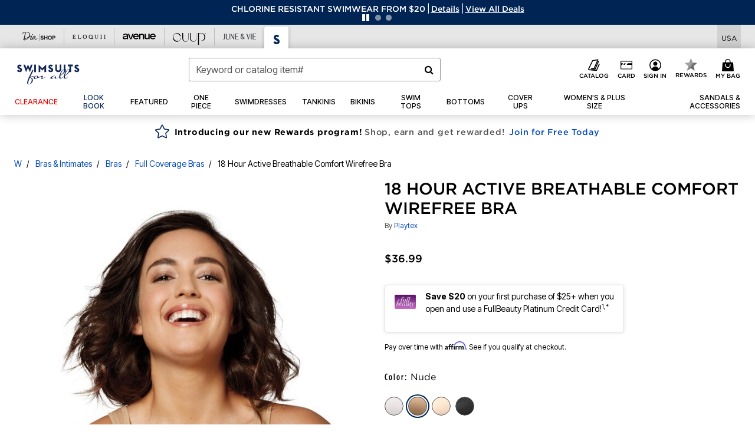

--- FILE ---
content_type: text/html;charset=UTF-8
request_url: https://www.swimsuitsforall.com/products/18-hour-active-breathable-comfort-wirefree-bra/1048847.html
body_size: 69336
content:












<!DOCTYPE html>
<html lang="en">
<head><!-- INSERT BY TRANSFORMER. SELECTOR=head,LOCATION=prepend --><script src="https://rapid-cdn.yottaa.com/rapid/lib/QSqpQVegm7uhaA.js"></script><!-- INSERT BY TRANSFORMER. SELECTOR=head,LOCATION=prepend --><script>
Yo.configure({scan:[
            'img',
            'source',
            'picture',
            'script',
           'iframe'
        ]});
</script><!-- INSERT BY TRANSFORMER. SELECTOR=head,LOCATION=prepend --><script>
  Yo.sequence.event.loadEvents([{
                    eventName: 'load',
                    eventObject: window
                }, {
                    eventName: 'DOMContentLoaded',
                    eventObject: document
                }, {
                    eventName: 'readystatechange',
                    eventObject: document
                }]);
</script>

<script>

(function(){
window.Constants = {"AVAIL_STATUS_IN_STOCK":"IN_STOCK","AVAIL_STATUS_PREORDER":"PREORDER","AVAIL_STATUS_BACKORDER":"BACKORDER","AVAIL_STATUS_NOT_AVAILABLE":"NOT_AVAILABLE"};
window.Resources = {"I_AGREE":"I Agree","CLOSE":"Close","NO_THANKS":"No, thanks","OK":"OK","ARE_YOU_HUMAN":"Are you a Human Being?","SHIP_QualifiesFor":"This shipment qualifies for","CC_LOAD_ERROR":"Couldn't load credit card!","COULD_NOT_SAVE_ADDRESS":"Could not save address. Please check your entries and try again.","REG_ADDR_ERROR":"Could Not Load Address","BONUS_PRODUCT":"You've got a free gift! Choose your item and add it to your bag.","BONUS_PRODUCTS":"Bonus Products","SELECT_BONUS_PRODUCTS":"Select Bonus Products","SELECT_BONUS_PRODUCT":"product.selectbonusproduct","BONUS_PRODUCT_MAX":"The maximum number of bonus products has been selected. Please remove one in order to add additional bonus products.","BONUS_PRODUCT_TOOMANY":"You have selected too many bonus products. Please change the quantity.","BONUS_PRODUCTS_SELETED":"bonus products. Please change the quantity.","BONUS_PRODUCT_SELETED":"bonus product. Please change the quantity.","BONUS_PRODUCT_ERROR":"You have selected more than","BONUS_PRODUCT_EMPTY":"Please choose bonus products from above list.","SIMPLE_SEARCH":"Enter Keyword or Item No.","SUBSCRIBE_EMAIL_DEFAULT":"Email Address","SHIPPING_OVERLAY_TITLE":"Shipping & Handling Summary","SALESTAX_OVERLAY_TITLE":"Taxes & Fees Summary","CHECKOUT_PLCC_OVERLAY_TITLE":"Continue to Checkout","CURRENCY_SYMBOL":"$","MISSINGVAL":"Please enter {0}","SERVER_ERROR":"Server connection failed!","MISSING_LIB":"jQuery is undefined.","BAD_RESPONSE":"Something went wrong please try after sometime.","INVALID_PHONE":"Please enter a valid phone number.","INVALID_CVN":"CVV Error","REMOVE":"Remove","QTY":"Qty","EMPTY_IMG_ALT":"Remove","COMPARE_BUTTON_LABEL":"Compare Items","COMPARE_CONFIRMATION":"This will remove the first product added for comparison. Is that OK?","COMPARE_REMOVE_FAIL":"Unable to remove item from list","COMPARE_ADD_FAIL":"Unable to add item to list","ADD_TO_CART_FAIL":"Unable to add item '{0}' to cart","REGISTRY_SEARCH_ADVANCED_CLOSE":"Close Advanced Search","GIFT_CERT_INVALID":"Invalid gift certificate code.","GIFT_CERT_BALANCE":"Your current gift certificate balance is","GIFT_CERT_AMOUNT_INVALID":"Gift Certificate can only be purchased with a minimum of 5 and maximum of 5000","INVALID_ADDRESS1":"Please enter valid address1","INVALID_CHECKOUT_MESSAGE":"Please enter your","GIFT_CERT_MISSING":"Please enter a gift certificate code.","REWARD_CERT_MISSING":"Please enter a reward code.","REWARD_CERT_ALREADY_ADDED":"has already been added.","REWARD_CERT_NOT_FOUND":"not found.","REWARD_CERT_ALREADY_REDEEMED":"has already been redeemed.","REWARD_CERT_EXPIRED":"is expired.","REWARD_CERT_OTHER":"is not valid.","REWARD_CERT_UNKNOWN":"unknown code","REWARD_CERT_ERROR":"Attempt failed. Please renter and Submit.","REWARD_CERT_INVALID":"Invalid Reward Certificate Number","REWARD_CERT_INVALID_CARD":"You have applied a reward certificate.To complete checkout please select a Full Beauty Brands credit card.","REWARD_CERT_FULFILLED":"billing.rewardcertfulfilled","EMPTY_OWNER":"Please enter the card holder name","INVALID_OWNER":"Please enter the valid card holder name","COUPON_CODE_MISSING":"Please enter a coupon code.","COOKIES_DISABLED":"Your browser is currently not set to accept cookies. Please turn this functionality on or check if you have another program set to block cookies.","BML_AGREE_TO_TERMS":"You must agree to the terms and conditions","CHAR_LIMIT_MSG":"characters left","CONFIRM_DELETE":"Do you want to remove this {0}?","TITLE_GIFTREGISTRY":"gift registry","TITLE_ADDRESS":"address","TITLE_CREDITCARD":"credit card","SERVER_CONNECTION_ERROR":"Server connection failed!","IN_STOCK_DATE":"Expected to ship by {0}. Excluded from promotional discounts.","ITEM_STATUS_NOTAVAILABLE":"Out of Stock","INIFINITESCROLL":"Show All","STORE_NEAR_YOU":"What's available at a store near you","SELECT_STORE":"Select Store","SELECTED_STORE":"Selected Store","PREFERRED_STORE":"Preferred Store","SET_PREFERRED_STORE":"Set Preferred Store","ENTER_ZIP":"Enter ZIP Code","INVALID_ZIP":"Please enter a valid ZIP Code","INVALID_ZIP_SHORT":"Invalid Zip","SEARCH":"Search","CHANGE_LOCATION":"Change Location","CONTINUE_WITH_STORE":"Continue with preferred store","CONTINUE":"Continue","SEE_MORE":"See More Stores","SEE_LESS_STORE":"See Fewer Stores","QUICK_VIEW":"Quick Shop","QUICK_VIEW_POPUP":"Product Quick View","TLS_WARNING":"We value your security!<br/>We detected that you are using an outdated browser.<br/>Update you browser to continue a secure shopping experience.","INVALID_FONT":"Select Font","INVALID_POSITION":"Select Location","INVALID_LASTNAME":"Please enter a valid last name.","INVALID_LASTNAME_ERROR":"Error: Please enter a valid last name.","INVALID_FIRSTNAME":"Please enter a valid first name.","INVALID_FIRSTNAME_ERROR":"Error: Please enter a valid first name.","INVALID_COLOR":"Select Color","INVALID_TEXT":"Enter Text","SHARE_EMAIL":"Share this wishlist via E-mail","SHARE_EMAIL_MOBILE":"Share this item via E-mail","MIXANDMATCH_MORE_COLOR":"+ More Colors","MIXANDMATCH_LESS_COLOR":"- Less Colors","INVALID_CITY":"Please enter valid city","INVALID_NICKNAME":"Please enter valid Nickname","INVALID_ADDRESS":"Please enter valid address","SUBSCRIPTION_UPDATE_MSG":"Thanks for updating your preferences! Your changes will be processed within 7 days.","VALIDATE_REQUIRED":"Required field.","VALIDATE_REMOTE":"Please fix this field.","VALIDATE_EMAIL":"Please enter a valid email.","VALIDATE_EMAIL_ERROR":"Error: Please enter a valid email.","VALIDATE_URL":"Please enter a valid URL.","VALIDATE_DATE":"Please enter a valid date.","VALIDATE_DATEISO":"Please enter a valid date ( ISO ).","VALIDATE_NUMBER":"Please enter a valid number.","VALIDATE_ORDER_NUMBER":"Please enter a valid order number","VALIDATE_DIGITS":"Please enter only digits.","VALIDATE_CREDITCARD":"Please enter a valid credit card number.","INVALID_CREDITCARD":"Invalid Credit Card Number","VALIDATE_EQUALTO":"Please enter the same value again.","VALIDATE_MAXLENGTH":"No more than {0} characters.","VALIDATE_MINLENGTH":"Please enter at least {0} characters.","VALIDATE_RANGELENGTH":"Please enter a value between {0} and {1} characters long.","VALIDATE_RANGE":"Please enter a value between {0} and {1}.","VALIDATE_MAX":"Please enter a value less than or equal to {0}.","VALIDATE_MIN":"Please enter a value greater than or equal to {0}.","INVALID_MESSAGE":"Please enter valid message","INVALID_WEBSITE":"Please enter a valid website or catalog link","EMAIL_LABEL":"Please Enter A Valid Email","VALIDATE_CQO_NUMBER":"Please enter a valid item number including dashes.","GC_ERROR":"Couldn't validate gift card!","VALIDATE_CONFIRMEMAIL":"Emails do not match.","VALIDATE_CONFIRMPASSWORD":"Password and Confirm Password do not match.","PASSWORD":"Password","NEW_PASSWORD":"New Password","CONFIRMPASSWORD":"Confirm Password","NEWCONFIRMPASSWORD":"Confirm New Password","ERROR_CARTQUANTITY":"Number of available items is","CHECKOUT":"Checkout Now","CONTINUE_SHOPPING":"Continue Shopping","ADD_ALLTO_BAG":"Add All to Bag","ADD_TO_BAG":"ADD TO BAG","GIFTCARD_PLEASE":"Please","GIFTCARD_SELECT":"Select","GIFTCARD_ADD":"Add","GIFTCARD_NUMBER_MISSING":"Please Enter Gift Card Number.","GIFTCARD_NUMBER_PIN_MISSING":"Please Enter Gift Card Number And PIN.","GIFTCARD_PIN_MISSING":"Please Enter Gift Card PIN.","RETURN_ERROR":"Please select return QTY and reason","PLEASE_SELECT":"Please Select","RETURN_EMPTY_ERROR":"Please select atleast one item for return","EMAIL_SUBSCRIPTION_FAILED":"We experienced an error in capturing your request. Please try again later.","CATALOG_PREF_ERROR":"Please select at least one sister brand","INVALID_GIFTCARD_PIN":"Please enter your PIN number.","INVALID_GIFTCARD_NUMBER":"Please enter your card number.","INVALID_PASSWORD":"Please Enter at least 1 letter and 1 number.","INVALID_PASSWORD_MATCH":"Does not match new password","INVALID_PASSWORD_LENGTH":"Password must be 8-16 characters.","INVALID_EMAIL_MATCH":"Does not match email address","PLEASE_SELECT_SIZE":"Please Select Size","PLEASE_SELECT_COLOR":"Please Select Color","SELECT_COLOR_SIZE":"Please Select Color & Size","SPS_TOPBOTTOM_COLOR_SIZE":"PLEASE SELECT COLOR, TOP AND BOTTOM SIZE","SPS_TOPBOTTOM_SIZE":"PLEASE SELECT TOP AND BOTTOM SIZE","SPS_TOP_COLOR_BOTTOM_SIZE":"PLEASE SELECT COLOR AND BOTTOM SIZE","SPS_TOP_COLOR_SIZE":"PLEASE SELECT COLOR AND TOP SIZE","SPS_BOTTOM_SIZE":"PLEASE SELECT BOTTOM SIZE","SPS_TOP_SIZE":"PLEASE SELECT TOP SIZE","SPS_TOP_COLOR":"PLEASE SELECT COLOR","VALIDATE_MULTIPLEEMAILS":"Please enter the valid email address.","CHECKOUT_PAYPAL_CONTINUE":"Continue with paypal","CHECKOUT_PAYPAL_CONTINUE_WITH":"Continue with","PLACE_ORDER":"Place Order","CHECKOUT_CONTINUE":"Continue","CHECKOUT_REQUIRED_CONTINUE":"Please complete all fields to continue","CHECKOUT_REQUIRED_SHIPPING":"We currently do not ship to this location.","CHECKOUT_AVALARA_TAX_ERROR":"Combination of zip code and state selection is invalid. Please update and try again.","CHECKOUT_INVALID_ADDRESS":"Please enter valid address.","CHARACTER_LIMIT_REACHED":"you have reached the limit","COUPON_CODE_APPLY":"Apply","COUPON_CODE_APPLIED":"Applied","COUPON_CODE_COPIED":"Copied","VALIDATE_SSN":"Please Enter Valid SSN","CURRENT_PASSWORD":"Current Password","PHONE_REQ_MESSAGE":"Mobile Number","UPDATE":"Update","CLICK_HERE":"Click here","READ_MORE":"Read More","SEE_LESS":"See Less","SEE_DETAILS":"See Details","SHOP_NOW":"Product Details","HIDE_OPTIONS":"Hide Details","SHOP_NOW_CLOSE":"Close","READ_LESS":"Read Less","SEE_REVIEWS":"Click To See Reviews","SEE_REVIEWS_CLOSE":"Click To Close","ADDED_TO_WISHLIST":"Added to Wishlist","ADDED_TO_WISHLIST_TITLE":"Added this product to wishlist","ADD_TO_WISHLIST":"Add to Wishlist","ADD_TO_WISHLIST_TITLE":"Add this product to wishlist","WCAG_ARIALABEL_DIALOG":"Subscription options, opens modal dialog","MEGANAV_RECOMMENDATION_TEXT":"RECOMMENDED JUST FOR YOU","RECOMMENDATION_BESTSELLER":"Best Sellers","RECOMMENDATION_REC_FOR_YOU":"Recommended For You","RECOMMENDATION_THIS_WEEK":"This Week","RECOMMENDATION_THIS_WEEKS":"This Week's","RECOMMENDATION_TRENDING":"Trending","RECOMMENDATION_TRENDING_TODAY":"Trending Today","RECOMMENDATION_TRENDING_NOW":"Trending Now","RECOMMENDATION_YOU_MAY_LIKE":"product.youmaylike","GLOBALE_CONTAINER_HEADING":"Shipping To","CHECKOUT_SMS_VIBES_ERROR_MSG":"Due to a technical issue we were unable to sign you up for texts. Please re-enter your mobile number to get the latest offers & updates.","CHECKOUT_SMS_VIBES_REENTER_TXT":"Re-enter My Mobile Number","PERKS_REACTIVATED":"Your Catherines Perks Membership has been reactivated!","PERKS_PAYMENT_DECLINED":"Your payment method was declined.","IN_STOCK":"In Stock","QTY_IN_STOCK":"{0} Item(s) in Stock","PREORDER":"Pre-Order","QTY_PREORDER":"{0} item(s) are available for pre-order.","REMAIN_PREORDER":"The remaining items are available for pre-order.","BACKORDER":"Back Order","QTY_BACKORDER":"Back order {0} item(s)","REMAIN_BACKORDER":"The remaining items are available on back order.","NOT_AVAILABLE":"Out of Stock","REMAIN_NOT_AVAILABLE":"This product is no longer available in the quantity selected.(FYI)"};
window.Urls = {"appResources":"/on/demandware.store/Sites-oss-Site/default/Resources-Load","pageInclude":"/on/demandware.store/Sites-oss-Site/default/Page-Include","continueUrl":"https://www.swimsuitsforall.com/on/demandware.store/Sites-oss-Site/default/Product-DetailOptimized","staticPath":"/on/demandware.static/Sites-oss-Site/-/default/v1769516213583/","addGiftCert":"/giftcertpurchase","minicartGC":"/on/demandware.store/Sites-oss-Site/default/GiftCert-ShowMiniCart","addProduct":"/on/demandware.store/Sites-oss-Site/default/Cart-AddProduct","persisBasketCS":"/on/demandware.store/Sites-oss-Site/default/Cart-PrepareBasketForCustomerService?format=ajax","minicart":"/on/demandware.store/Sites-oss-Site/default/Cart-MiniCart","cartShow":"/cart","cartSFRAShow":"/cart","quickOrderShow":"/quick-order","giftRegAdd":"https://www.swimsuitsforall.com/on/demandware.store/Sites-oss-Site/default/Address-GetAddressDetails?addressID=","paymentsList":"https://www.swimsuitsforall.com/wallet","addressesList":"https://www.swimsuitsforall.com/addressbook","wishlistAddress":"https://www.swimsuitsforall.com/on/demandware.store/Sites-oss-Site/default/Wishlist-SetShippingAddress","deleteAddress":"/on/demandware.store/Sites-oss-Site/default/Address-Delete","getProductUrl":"/on/demandware.store/Sites-oss-Site/default/Product-Show","getPdpFooter":"/on/demandware.store/Sites-oss-Site/default/Product-pdpFooter","getBonusProducts":"/on/demandware.store/Sites-oss-Site/default/ProductSG-GetBonusProducts","addBonusProduct":"/on/demandware.store/Sites-oss-Site/default/Cart-AddBonusProduct","getSetItem":"/on/demandware.store/Sites-oss-Site/default/ProductSG-GetSetItem","productDetail":"/on/demandware.store/Sites-oss-Site/default/ProductSG-Detail","getAvailability":"/on/demandware.store/Sites-oss-Site/default/ProductSG-GetAvailability","subscribePopUP":"/on/demandware.store/Sites-oss-Site/default/EmailSubscription-GuestSubscribeModal","removeImg":"/on/demandware.static/Sites-oss-Site/-/default/dw1fa2f42d/images/icon_remove.gif","searchsuggest":"/on/demandware.store/Sites-oss-Site/default/Search-GetSuggestions?format=ajax","productNav":"/on/demandware.store/Sites-oss-Site/default/ProductSG-Productnav","summaryRefreshURL":"/on/demandware.store/Sites-oss-Site/default/COBilling-UpdateSummary?format=ajax","basketRefreshURL":"/on/demandware.store/Sites-oss-Site/default/COBilling-UpdateBasketInfo","summary":"/revieworder","billingSelectCC":"https://www.swimsuitsforall.com/on/demandware.store/Sites-oss-Site/default/COBilling-SelectCreditCard","updateAddressDetails":"https://www.swimsuitsforall.com/on/demandware.store/Sites-oss-Site/default/COShipping-UpdateAddressDetails","updateAddressDetailsBilling":"https://www.swimsuitsforall.com/on/demandware.store/Sites-oss-Site/default/COBilling-UpdateAddressDetails","shippingMethodsJSON":"https://www.swimsuitsforall.com/on/demandware.store/Sites-oss-Site/default/COShipping-GetApplicableShippingMethodsJSON?format=ajax","shippingMethodsList":"https://www.swimsuitsforall.com/on/demandware.store/Sites-oss-Site/default/COShipping-UpdateShippingMethodList?format=ajax","selectShippingMethodsList":"https://www.swimsuitsforall.com/on/demandware.store/Sites-oss-Site/default/COShipping-SelectShippingMethod","resetPaymentForms":"/on/demandware.store/Sites-oss-Site/default/COBilling-ResetPaymentForms","paypalIncontext":"/on/demandware.store/Sites-oss-Site/default/Paypal-IncontextCheckout?checkoutFromtCart=false","expressSubmit":"/expressorderconfirmation","compareShow":"/compare","compareAdd":"/on/demandware.store/Sites-oss-Site/default/Compare-AddProduct","compareRemove":"/on/demandware.store/Sites-oss-Site/default/Compare-RemoveProduct","compareEmptyImage":"/on/demandware.static/Sites-oss-Site/-/default/dw5028abc6/images/comparewidgetempty.png","giftCardCheckBalance":"https://www.swimsuitsforall.com/on/demandware.store/Sites-oss-Site/default/COBilling-GetGiftCertificateBalance","redeemGiftCert":"https://www.swimsuitsforall.com/on/demandware.store/Sites-oss-Site/default/COBilling-RedeemGiftCertificateJson","addCoupon":"https://www.swimsuitsforall.com/on/demandware.store/Sites-oss-Site/default/Cart-AddCouponJson","storesInventory":"/on/demandware.store/Sites-oss-Site/default/StoreInventory-Inventory","setPreferredStore":"/on/demandware.store/Sites-oss-Site/default/StoreInventory-SetPreferredStore","getPreferredStore":"/on/demandware.store/Sites-oss-Site/default/StoreInventory-GetPreferredStore","setStorePickup":"/on/demandware.store/Sites-oss-Site/default/StoreInventory-SetStore","setZipCode":"/on/demandware.store/Sites-oss-Site/default/StoreInventory-SetZipCode","getZipCode":"/on/demandware.store/Sites-oss-Site/default/StoreInventory-GetZipCode","billing":"/billing","expressBilling":"/on/demandware.store/Sites-oss-Site/default/COBilling-ExpressBilling","setSessionCurrency":"/on/demandware.store/Sites-oss-Site/default/Currency-SetSessionCurrency","addEditAddress":"/on/demandware.store/Sites-oss-Site/default/COShippingMultiple-AddEditAddressJSON","rateLimiterReset":"/on/demandware.store/Sites-oss-Site/default/RateLimiter-HideCaptcha","csrffailed":"/on/demandware.store/Sites-oss-Site/default/CSRF-Failed","logInRedirect":"/my-account","logIn":"https://www.swimsuitsforall.com/register","home":"/home","giftCardBalanceCheck":"/giftcard","specialProductSetATS":"/on/demandware.store/Sites-oss-Site/default/ProductSG-SpecialProductSetATS","customerInfo":"https://www.swimsuitsforall.com/on/demandware.store/Sites-oss-Site/default/Home-IncludeCustomerInfo","productVariantATS":"/on/demandware.store/Sites-oss-Site/default/ProductSG-ProductVariantATS","shippingStart":"/shipping","removeCoupon":"https://www.swimsuitsforall.com/on/demandware.store/Sites-oss-Site/default/Cart-RemoveCouponJson","removeRewardCode":"https://www.swimsuitsforall.com/on/demandware.store/Sites-oss-Site/default/COBilling-RemoveRewardCode","redeemADSCert":"https://www.swimsuitsforall.com/on/demandware.store/Sites-oss-Site/default/COBilling-CheckRewardBalance","validateDeferCode":"https://www.swimsuitsforall.com/on/demandware.store/Sites-oss-Site/default/COBilling-ValidateDeferPayment","poExclusion":"https://www.swimsuitsforall.com/on/demandware.store/Sites-oss-Site/default/COShipping-GetPOBoxItems","getCartAvailability":"/on/demandware.store/Sites-oss-Site/default/ProductSG-GetCartAvailability?format=ajax","basketUpdaeteList":"https://www.swimsuitsforall.com/on/demandware.store/Sites-oss-Site/default/COShipping-UpdateBasketInfo","shipExclusion":"https://www.swimsuitsforall.com/on/demandware.store/Sites-oss-Site/default/COShipping-GetExcepItems","updateShipException":"https://www.swimsuitsforall.com/on/demandware.store/Sites-oss-Site/default/COShipping-UpdateShipException","applyGiftCard":"https://www.swimsuitsforall.com/on/demandware.store/Sites-oss-Site/default/COBilling-ApplyGiftCard","removeGiftCard":"https://www.swimsuitsforall.com/on/demandware.store/Sites-oss-Site/default/COBilling-RemoveGiftCard","validatePLCCBillingAddress":"https://www.swimsuitsforall.com/on/demandware.store/Sites-oss-Site/default/COBilling-ValidateBillingAddressForPLCC","subscribe":"https://www.swimsuitsforall.com/email-preferences","updateSubscription":"https://www.swimsuitsforall.com/on/demandware.store/Sites-oss-Site/default/EmailSubscription-UpdateSubscription","guestEmailUnsubscrbe":"https://www.swimsuitsforall.com/on/demandware.store/Sites-oss-Site/default/EmailSubscription-SendEmailToMWForUnsubscription","emailFrequencyModal":"https://www.swimsuitsforall.com/on/demandware.store/Sites-oss-Site/default/EmailSubscription-FrequencyModal","deleteCreditCardOverLay":"https://www.swimsuitsforall.com/on/demandware.store/Sites-oss-Site/default/PaymentInstruments-DeleteCreditCardOverLay","guestEmailSubscription":"https://www.swimsuitsforall.com/email-subscription","checkoutModalStep2":"https://www.swimsuitsforall.com/on/demandware.store/Sites-oss-Site/default/Credit-CheckoutModalStep2","termsAndConditions":"https://www.swimsuitsforall.com/on/demandware.store/Sites-oss-Site/default/Credit-TermsAndConditions","updateBilling":"https://www.swimsuitsforall.com/on/demandware.store/Sites-oss-Site/default/COBilling-UpdateBilling","madeOffer":"https://www.swimsuitsforall.com/on/demandware.store/Sites-oss-Site/default/Credit-MadeOffer","showPromotionDetails":"/on/demandware.store/Sites-oss-Site/default/OffersCoupons-ShowDetails","applyCouponCode":"https://www.swimsuitsforall.com/on/demandware.store/Sites-oss-Site/default/OffersCoupons-ApplyCouponCode","giftCardLookup":"https://www.swimsuitsforall.com/on/demandware.store/Sites-oss-Site/default/GiftCards-GiftCheckBalance","getProductSetPrice":"/on/demandware.store/Sites-oss-Site/default/ProductSG-GetProductSetPrice","clearAddressForm":"/on/demandware.store/Sites-oss-Site/default/Address-ClearAddressForm","wishlistShow":"/wishlist","includebrandlogos":"/on/demandware.store/Sites-oss-Site/default/Home-IncludeBrandLogos?format=ajax","guestEPLookupResult":"/on/demandware.store/Sites-oss-Site/default/EmailSubscription-GuestEmailPreferencesLookupResult","verintMuteRecording":"/on/demandware.store/Sites-oss-Site/default/Verint-MuteRecording","verintUnmuteRecording":"/on/demandware.store/Sites-oss-Site/default/Verint-UnmuteRecording","checkoutCouponLineItems":"/on/demandware.store/Sites-oss-Site/default/Cart-CheckoutCouponLineItems","productVariation":"/on/demandware.store/Sites-oss-Site/default/ProductSG-Variation","passwordReset":"https://www.swimsuitsforall.com/passwordreset","getCityStateOptions":"https://www.swimsuitsforall.com/on/demandware.store/Sites-oss-Site/default/Address-GetCityStateOptions","getProductReviews":"https://www.swimsuitsforall.com/getproductreviews","getProductQA":"https://www.swimsuitsforall.com/getproductqa","countrySelectionModal":"https://www.swimsuitsforall.com/on/demandware.store/Sites-oss-Site/default/Globale-CountrySelectionModal","tealiumData":"https://www.swimsuitsforall.com/on/demandware.store/Sites-oss-Site/default/Tealium_utag-RenderTealium?format=ajax","getPDPRecommendation":"/on/demandware.store/Sites-oss-Site/default/ProductSG-GetPDPRecommendation?format=ajax","loadingImage":"/on/demandware.static/Sites-oss-Site/-/default/dw415d63f9/images/loading.png","loadingSquareImage":"/on/demandware.static/Sites-oss-Site/-/default/dw21e7e804/images/loading-square.png","addToWishlist":"https://www.swimsuitsforall.com/on/demandware.store/Sites-oss-Site/default/Wishlist-Add","removeFromWishlist":"https://www.swimsuitsforall.com/on/demandware.store/Sites-oss-Site/default/Wishlist-Remove","getPLCCBrandData":"https://www.swimsuitsforall.com/on/demandware.store/Sites-oss-Site/default/Tealium_utag-GetPLCCBrandData","updateGiftCardBalance":"https://www.swimsuitsforall.com/on/demandware.store/Sites-oss-Site/default/COBilling-UpdateGiftCardBalance","getCheckoutUtagData":"https://www.swimsuitsforall.com/on/demandware.store/Sites-oss-Site/default/COCustomer-CheckoutUtagData","megaNavRecommURL":"https://www.swimsuitsforall.com/on/demandware.store/Sites-oss-Site/default/MegaNavProductRecomm-MegaNavProductJson","customHamMenuURL":"https://www.swimsuitsforall.com/on/demandware.store/Sites-oss-Site/default/Home-GetCustomHamburgerMenu?format=ajax","directCheckout":"https://www.swimsuitsforall.com/directCheckout","globalECheckout":"/on/demandware.store/Sites-oss-Site/default/Globale-GlobaleCheckout","globalEConfirmationAnalytics":"https://www.swimsuitsforall.com/on/demandware.store/Sites-oss-Site/default/Tealium_utag-GlobalEConfirmationAnalytics","acquisitionRequest":"/on/demandware.store/Sites-oss-Site/default/Acquisition-Subscribe","checkoutSubscription":"https://www.swimsuitsforall.com/on/demandware.store/Sites-oss-Site/default/Acquisition-CheckoutSubscription","checkoutSubscriptionAttn":"https://www.swimsuitsforall.com/on/demandware.store/Sites-oss-Site/default/Attentive-CheckoutSubscription","globalECartUSDUtagData":"https://www.swimsuitsforall.com/on/demandware.store/Sites-oss-Site/default/Page-getUSDUtagData?pagetype=Cart","globalECheckoutUSDUtagData":"https://www.swimsuitsforall.com/on/demandware.store/Sites-oss-Site/default/Page-getUSDUtagData?pagetype=checkout","checkOrderStatus":"https://www.swimsuitsforall.com/on/demandware.store/Sites-oss-Site/default/Globale-CheckOrderStatus","checkGEWelcomeCookie":"https://www.swimsuitsforall.com/on/demandware.store/Sites-oss-Site/default/Page-CheckGEWelcomeCookie?format=ajax","EDSprescreenDetails":"https://www.swimsuitsforall.com/on/demandware.store/Sites-oss-Site/default/PLCC-prescreenDetails","getCouponsAndRewards":"https://www.swimsuitsforall.com/on/demandware.store/Sites-oss-Site/default/Cart_SFRA-getCouponsAndRewards","getReviewShipAndPayment":"https://www.swimsuitsforall.com/on/demandware.store/Sites-oss-Site/default/COCustomer-ReviewShipAndPayment","updatePerksAutoRenewal":"https://www.swimsuitsforall.com/on/demandware.store/Sites-oss-Site/default/PerksSubscriptions-UpdatePerks","generateCSRFToken":"https://www.swimsuitsforall.com/on/demandware.store/Sites-oss-Site/default/CSRF_SFRA-Generate","multiTenderMoreWaysToEarn":"https://www.swimsuitsforall.com/on/demandware.store/Sites-oss-Site/default/Account-MultiTenderMoreWaysToEarn","trackFBBRewardsSuccessEvents":"https://www.swimsuitsforall.com/on/demandware.store/Sites-oss-Site/default/Product-TrackFBBRewardsSuccessEvents","diamondrewardsPopup":"https://www.swimsuitsforall.com/on/demandware.store/Sites-oss-Site/default/DiamondRewards-ShowPopup","diamondrewardsPLCCDeclined":"https://www.swimsuitsforall.com/on/demandware.store/Sites-oss-Site/default/DiamondRewards-PLCCDeclined"};
window.SitePreferences = {"PLCC_BRAND_STORENAMES":{"rm":"Roaman's","jl":"Jessica London","el":"Full Beauty","ww":"Woman Within","ks":"King Size","bh":"Brylane Home","sa":"Full Beauty","fo":"Full Beauty","os":"Full Beauty","ca":"Catherines","ia":"Full Beauty","sh":"Full Beauty","aa":"Full Beauty","jv":"Full Beauty","jb":"Full Beauty","zq":"Full Beauty","da":"Full Beauty","av":"Full Beauty","cp":"Full Beauty"},"BRAND_STORENAMES":{"rm":"Plus Size Clothing, Fashion That Fits | Roaman's","jl":"Jessica London","el":"Ellos","ww":"Woman Within","ks":"King Size","bh":"Brylane Home","sa":"Swimsuits for all","fo":"Fullbeauty outlet","os":"One stop plus","ca":"Catherines","ia":"Intimates for all","sh":"Shoes for all","aa":"Active for all","jv":"June And Vie","jb":"Joe Browns","zq":"Eloquii","da":"Dia Shop","av":"Avenue","cp":"Cuup"},"PRODUCT_NAV_ENABLED":true,"LISTING_INFINITE_SCROLL":false,"LISTING_REFINE_SORT":true,"STORE_PICKUP":false,"POBOX_EXCLUSIONS":"PO Box,po box,POBox,POBOX,PO BOX,PO box,P.O.Box,p.o. box,P.O.Box,P.O.BOX,P.O. BOX,P.O. box,P. O. Box,P. O.Box,P. O. BOX,POB,P.O.B,P. O. B,P.O.B.,P. O. B.,Post Box,PostBox,PostOfficeBox,Post Office Box,PostOffice Box,Post OfficeBox,PostOfficeBin,Post Office Bin,Post OfficeBin,PostOffice Bin,Post Box#,PostBox#,PostBox #,Post Box,p o box,P.O BOX","COOKIE_HINT":false,"CHECK_TLS":false,"TEALIUM_ENABLED":true,"VERINT_ENABLED":true,"PLP_LAZY_LOAD_ENABLED":true,"PLP_LAZY_LOAD_SETTINGS":"{\n    \"default\" : {              \n       \"threshold\": 300,      \n        \"tiles_per_load\": 12    \n   }\n}","LOGIN_REDIRECT":"","PDP_REVIEWS_SHOWN_INITIALLY":10,"NARVAR_RETURNS_ENABLED":false,"CUSTOM_HAMBURGER_MENU_PREF":{"enableAjax":false,"enableCustomMenu":false},"SHOW_QUICK_VIEW":false,"AFFIRM_ENABLED":true,"RECOMMENDATION_TITLES":{"confirmation":"You may also like","noSearchResults":"Trending Now","addToCartOverlay":"You may also like","cart":"You may also like","pdp":"You may also like","errorPage":"Trending Now","emptyCart":"Trending Now","megaMenu":"You may also like","homePage":"<span class='trending'>Trending  </span><span class='week'>This Week</span>"},"GLOBALE_RETURNS_URL":"https://web.global-e.com/returns/portal/mZJW","GLOBALE_LOOKPUP_URL":"https://web.global-e.com/Order/Track/mZJW","GLOBALE_ENABLED":true,"GLOBALE_IS_PHASE2":true,"GLOBALE_OPERATED_COUNTRY":false,"GLOBALE_ANALYTICS_ORDER_CONFIRMATION_RETRY":8,"GLOBALE_ORDER_CONFIRMATION_SPINNER":false,"GLOBALE_ADOBE_TARGET_CONFIG":"{\n\t\"isEnabled\": false,\n\t\"shipsTo\": \"Ships to\",\n\t\"usMsg\": \"from the United States\",\n\t\"weAccept\": \"We accept payments from\",\n\t\"freeExchange\": \"Free exchanges within 60 days of purchase.\",\n\t\"AU\": {\n\t\t\"orderInDays\": \"Orders typically arrive in 9-10 days with express shipping.\",\n\t\t\"importDuty\": \"(includes import duty and tax.)\",\n\t\t\"paymentIconContentAssetId\": \"globale-payment-description-au\",\n\"flagUrl\": \"/on/demandware.static/-/Sites-oss-Library/default/dw672ed6f2/australia-ge-at.svg\"\n\t},\n\t\"CA\": {\n\t\t\"orderInDays\": \"Orders typically arrive in 7 days with express shipping.\",\n\t\t\"importDuty\": \"(includes import duty)\",\n\t\t\"paymentIconContentAssetId\": \"globale-payment-description-ca\",\n\"flagUrl\": \"/on/demandware.static/-/Sites-oss-Library/default/dw672ed6f2/canada-ge-at.svg\"\n\t},\n\t\"MX\": {\n\t\t\"orderInDays\": \"Orders typically arrive in 7 days with express shipping.\",\n\t\t\"importDuty\": \"(includes import duty and tax.)\",\n\t\t\"paymentIconContentAssetId\": \"globale-payment-description-mx\",\n\"flagUrl\": \"/on/demandware.static/-/Sites-oss-Library/default/dw672ed6f2/mexico-ge-at.svg\"\n\t}\n}","PLCCPRESCREENREDESIGN_ENABLED":true,"BRAND_SITE_MAPPING":"{\"www.womanwithin.com\":[{\"siteid\":\"womanwithin\",\"prefix\":\"ww\"}],\"ww\":[{\"siteid\":\"womanwithin\",\"prefix\":\"ww\",\"cs\":\"womanwithin\",\"brandHost\":\"www.womanwithin.com\",\"dtmCid\":\"2532\",\"dtmCmagic\":\"9824f9\"}],\"www.kingsize.com\":[{\"siteid\":\"kingsize\",\"prefix\":\"ks\"}],\"ks\":[{\"siteid\":\"kingsize\",\"prefix\":\"ks\",\"cs\":\"kingsize\",\"brandHost\":\"www.kingsize.com\",\"dtmCid\":\"2533\",\"dtmCmagic\":\"4de754\"}],\"www.brylanehome.com\":[{\"siteid\":\"brylanehome\",\"prefix\":\"bh\"}],\"bh\":[{\"siteid\":\"brylanehome\",\"prefix\":\"bh\",\"cs\":\"brylanehome\",\"brandHost\":\"www.brylanehome.com\",\"dtmCid\":\"2535\",\"dtmCmagic\":\"0747b9\"}],\"www.jessicalondon.com\":[{\"siteid\":\"jessicalondon\",\"prefix\":\"jl\"}],\"jl\":[{\"siteid\":\"jessicalondon\",\"prefix\":\"jl\",\"cs\":\"jessicalondon\",\"brandHost\":\"www.jessicalondon.com\",\"dtmCid\":\"2536\",\"dtmCmagic\":\"f7ac67\"}],\"www.roamans.com\":[{\"siteid\":\"roamans\",\"prefix\":\"rm\"}],\"rm\":[{\"siteid\":\"roamans\",\"prefix\":\"rm\",\"cs\":\"roamans\",\"brandHost\":\"www.roamans.com\",\"dtmCid\":\"2534\",\"dtmCmagic\":\"7827d1\"}],\"www.ellos.us\":[{\"siteid\":\"ellos\",\"prefix\":\"el\"}],\"el\":[{\"siteid\":\"ellos\",\"prefix\":\"el\",\"cs\":\"ellos\",\"brandHost\":\"www.ellos.us\",\"dtmCid\":\"63234\",\"dtmCmagic\":\"e417ef\"}],\"www.swimsuitsforall.com\":[{\"siteid\":\"swimsuitsforallfull\",\"prefix\":\"sa\"}],\"sa\":[{\"siteid\":\"swimsuitsforallfull\",\"prefix\":\"sa\",\"cs\":\"swimsuitsforallfull\",\"brandHost\":\"www.swimsuitsforall.com\",\"dtmCid\":\"63235\",\"dtmCmagic\":\"f39dfe\"}],\"www.fullbeauty.com\":[{\"siteid\":\"outlet\",\"prefix\":\"fo\"}],\"fo\":[{\"siteid\":\"outlet\",\"prefix\":\"fo\",\"cs\":\"outlet\",\"brandHost\":\"www.fullbeauty.com\",\"dtmCid\":\"2538\",\"dtmCmagic\":\"1bf0c5\"}],\"www.catherines.com\":[{\"siteid\":\"catherines\",\"prefix\":\"ca\"}],\"ca\":[{\"siteid\":\"catherines\",\"prefix\":\"ca\",\"cs\":\"catherines\",\"brandHost\":\"www.catherines.com\",\"dtmCid\":\"81278\",\"dtmCmagic\":\"1271b9\"}],\"www.shoesforall.com\":[{\"siteid\":\"shoesforall\",\"prefix\":\"sh\"}],\"sh\":[{\"siteid\":\"shoesforall\",\"prefix\":\"sh\",\"cs\":\"shoesforall\",\"brandHost\":\"www.shoesforall.com\",\"dtmCid\":\"81373\",\"dtmCmagic\":\"c1e2ef\"}],\"www.intimatesforall.com\":[{\"siteid\":\"intimatesforall\",\"prefix\":\"ia\"}],\"ia\":[{\"siteid\":\"intimatesforall\",\"prefix\":\"ia\",\"cs\":\"intimatesforall\",\"brandHost\":\"www.intimatesforall.com\",\"dtmCid\":\"81372\",\"dtmCmagic\":\"c18a6d\"}],\"www.onestopplus.com\":[{\"siteid\":\"onestopplus\",\"prefix\":\"os\"}],\"os\":[{\"siteid\":\"onestopplus\",\"prefix\":\"os\",\"cs\":\"onestopplus\",\"brandHost\":\"www.onestopplus.com\",\"dtmCid\":\"81279\",\"dtmCmagic\":\"174730\"}],\"www.activeforall.com\":[{\"siteid\":\"activeforall\",\"prefix\":\"aa\"}],\"aa\":[{\"siteid\":\"activeforall\",\"prefix\":\"aa\",\"cs\":\"activeforall\",\"brandHost\":\"www.activeforall.com\",\"dtmCid\":\"82191\",\"dtmCmagic\":\"bf09e1\"}],\"www.juneandvie.com\":[{\"siteid\":\"juneandvie\",\"prefix\":\"jv\"}],\"jv\":[{\"siteid\":\"juneandvie\",\"prefix\":\"jv\",\"cs\":\"juneandvie\",\"brandHost\":\"www.juneandvie.com\",\"dtmCid\":\"82378\",\"dtmCmagic\":\"822ee2\"}],\"www.eloquii.com\":[{\"siteid\":\"eloquii\",\"prefix\":\"zq\"}],\"zq\":[{\"siteid\":\"eloquii\",\"prefix\":\"zq\",\"cs\":\"eloquii\",\"brandHost\":\"www.eloquii.com\",\"dtmCid\":\"2618\",\"dtmCmagic\":\"17F98D\"}],\"www.shopcuup.com\":[{\"siteid\":\"cuup\",\"prefix\":\"cp\"}],\"cp\":[{\"siteid\":\"cuup\",\"prefix\":\"cp\",\"cs\":\"cuup\",\"brandHost\":\"www.shopcuup.com\",\"dtmCid\":\"82960\",\"dtmCmagic\":\"F15DCD\"}],\"shop.dia.com\":[{\"siteid\":\"dia\",\"prefix\":\"da\"}],\"da\":[{\"siteid\":\"dia\",\"prefix\":\"da\",\"cs\":\"dia\",\"brandHost\":\"shop.dia.com\",\"dtmCid\":\"83570\",\"dtmCmagic\":\"09eb90\"}],\"www.avenue.com\":[{\"prefix\":\"av\",\"siteid\":\"avenue\"}],\"av\":[{\"cs\":\"avenue\",\"siteid\":\"avenue\",\"prefix\":\"av\",\"brandHost\":\"www.avenue.com\",\"dtmCid\":\"83809\",\"dtmCmagic\":\"a05c1f\"}],\"www.joebrowns.us\":[{\"prefix\":\"jb\",\"siteid\":\"joebrowns\"}],\"jb\":[{\"brandHost\":\"www.joebrowns.us\",\"dtmCid\":\"84825\",\"prefix\":\"jb\",\"siteid\":\"joebrowns\",\"cs\":\"joebrowns\",\"dtmCmagic\":\"5247fb\"}]}","GLOBALE_EXCLUDED_COUNTRIES":"US,PR,AS,VI,GU","ENABLE_NEW_CA_PERKS_FLOW":true,"ADS_RC_REGEX":"^(rw|RW)","CA_RC_REGEX":"^(x|X|rc|RC)","US_ADDRESS_AUTOCOMPLETE_URL":"https://us-autocomplete-pro.api.smarty.com/lookup?license=us-autocomplete-pro-cloud&prefer_geolocation=none&source=all&key=155001342186853405","US_ADDRESS_VALIDATION_URL":"https://us-street.api.smarty.com/street-address?match=invalid&license=us-core-cloud&key=","enableSmartyAutocomplete":false,"enableSmartyValidation":false,"enableAttentiveSmsSignUpCheckboxOnCheckout":true,"showSmsSignUpCheckboxOnCheckout":false,"geEnabledByBrand":true,"FBB_REWARDS_ENABLED":true,"FBB_ATTENTIVE_CREATIVE_ID":null,"diamondRewardsEnabledByBrand":true};
}());
</script>
<!--[if gt IE 9]><!-->
<script>//common/scripts.isml</script>
<script defer src="/on/demandware.static/Sites-oss-Site/-/default/v1769516213583/js/main.js" type="text/javascript"></script>

    <script defer src="/on/demandware.static/Sites-oss-Site/-/default/v1769516213583/js/productDetail.js" data-yo-type="text/javascript" type="yo/sequence/chain/1">
    </script>


<!--<![endif]-->

<meta charset=UTF-8>

<meta http-equiv="x-ua-compatible" content="IE=edge"/>

<meta name="viewport" content="width=device-width, initial-scale=1"/>


























































































































    
	
    	<script src="https://js-cdn.dynatrace.com/jstag/19223e8e12b/bf69824oqu/1d3804fcae2815f0_complete.js" crossorigin="anonymous" data-yo-type="text/javascript" type="yo/sequence/chain/1"></script>







<title>
    
    Everyday 18 Hour Active Breathable Comfort Wirefree Bra, Nude |
    Swimsuits For All
</title>

<meta name="description" content="Swimsuits For All"/>
<meta name="keywords" content="Swimsuits For All"/>






    

    
    
    <link rel="preload" fetchpriority="high" href="https://www.swimsuitsforall.com/dw/image/v2/BBKT_PRD/on/demandware.static/-/Sites-masterCatalog_WomanWithin/default/dwf1965722/images/hi-res/0033_04447_mc_2181.jpg?sw=653&amp;sh=940&amp;sm=fit&amp;q=90&amp;strip=false" as="image" media="screen and (max-width: 1475px)" />



<link rel="icon" type="image/png" href="https://www.swimsuitsforall.com/on/demandware.static/Sites-oss-Site/-/default/dw25b76ac0/images/sa/favicon.png" sizes="196x196" />

<link rel="preload" as="style" href="/on/demandware.static/Sites-oss-Site/-/default/v1769516213583/css/sa/global.css" />
<style>
    @import "/on/demandware.static/Sites-oss-Site/-/default/v1769516213583/css/sa/global.css";
</style>

    <link rel="stylesheet" href="/on/demandware.static/Sites-oss-Site/-/default/v1769516213583/css/sa/product/detail.css"  />



    <meta name="google-site-verification" content="50COevPyG-W3toxuw5Oc4Rt7xen9suu3VTzKjuLvcUk" />





    <script async src="https://oosmj.swimsuitsforall.com/providers/atLabel/load" onError="var fallbackScript = document.createElement('script'); fallbackScript.src='https://cdn.attn.tv/sma/dtag.js'; document.head.appendChild(fallbackScript);" data-yo-type="text/javascript" type="yo/sequence/chain/1"></script>




    
    <script defer type='text/javascript' crossorigin data-src="//consent.trustarc.com/notice?domain=fbb.com&c=teconsent&js=nj&noticeType=bb&gtm=1"></script>
    
    <script>
        // Find the script with data-src and dynamically add the src attribute
        document.addEventListener('DOMContentLoaded', function () {
            const script = document.querySelector('script[data-src]');
            if (script) {
                script.setAttribute('src', script.getAttribute('data-src'));
                script.removeAttribute('data-src');
            }
        });
    </script>






  
      
          <meta property="og:title" content="Everyday 18 Hour Active Breathable Comfort Wirefree Bra, Nude">
      
  
      
          <meta property="og:type" content="product">
      
  
      
          <meta property="og:url" content="https://www.swimsuitsforall.com/products/18-hour-active-breathable-comfort-wirefree-bra/1048847.html">
      
  
      
          <meta property="og:image" content="https://www.swimsuitsforall.com/dw/image/v2/BBKT_PRD/on/demandware.static/-/Sites-masterCatalog_WomanWithin/default/dwf1965722/images/hi-res/0033_04447_mc_2181.jpg?sw=653&amp;sh=940&amp;sm=fit&amp;q=90&amp;strip=false">
      
  
      
          <meta property="og:description" content="">
      
  
      
          <meta property="og:site_name" content="fullbeauty">
      
  
      
          <meta property="fb:admins" content="">
      
  
      
          <meta name="twitter:card" content="summary_large_image">
      
  
      
          <meta name="twitter:site" content="">
      
  
      
          <meta name="twitter:title" content="Everyday 18 Hour Active Breathable Comfort Wirefree Bra, Nude">
      
  
      
          <meta name="twitter:description" content="">
      
  
      
          <meta name="twitter:creator" content="">
      
  
      
          <meta name="twitter:image" content="https://www.swimsuitsforall.com/dw/image/v2/BBKT_PRD/on/demandware.static/-/Sites-masterCatalog_WomanWithin/default/dwf1965722/images/hi-res/0033_04447_mc_2181.jpg?sw=653&amp;sh=940&amp;sm=fit&amp;q=90&amp;strip=false">
      
  
      
          <meta name="twitter:domain" content="Full Beauty">
      
  
      
          <meta name="ROBOTS" content="INDEX,FOLLOW">
      
  




<link rel="stylesheet" href="/on/demandware.static/Sites-oss-Site/-/default/v1769516213583/css/common/skin/skin.css" />

<link rel="preconnect" href="https://fonts.googleapis.com" />
<link rel="preconnect" href="https://fonts.gstatic.com" crossorigin="anonymous" />



    
    <link rel="preload" href="https://fonts.googleapis.com/css2?family=Inter+Tight:ital,wght@0,400;0,500;0,700;1,400&amp;display=swap" as="style" />
    <link rel="stylesheet" href="https://fonts.googleapis.com/css2?family=Inter+Tight:ital,wght@0,400;0,500;0,700;1,400&amp;display=swap" />



    
    
    <link id="typography-font-tracker" rel="stylesheet" type="text/css" data-href="//cloud.typography.com/7448436/6394392/css/fonts.css" />
    <script defer>
        window.addEventListener('load', function() {
            var fontTracker = document.getElementById("typography-font-tracker");
            fontTracker.setAttribute('href', fontTracker.dataset.href);
        });
    </script>


    
    
    
    <link rel="preconnect" href="https://use.typekit.net" crossorigin />
    <link rel="preload" href="https://use.typekit.net/lcd2tmm.css" as="style" />
    <link rel="stylesheet" href="https://use.typekit.net/lcd2tmm.css" />


<script defer id="sfcc-htmlHead-isml">
    window.onImageLoadError = function(element){
        if(element.classList.contains('picture-el-img')){
            var sibling = element.previousElementSibling;
            while(sibling){
                sibling.srcset = element.dataset['loadError'];
                sibling = sibling.previousElementSibling;
            }
            element.src = element.dataset['loadError'];
        }
    }
</script>


    



	
	
	

	
	






<script id="sfcc-sg-htmlHeadJS-isml" defer type="text/javascript">
	//NOTE: The following conditionals are examples, please adjust as necessary for your implementation
	//NOTE: These can be modified if you need more or less defined page IDs. Be sure to also modify the page IDs in 'TurnToHelperUtil.js', function 'getPageID'
	if('pdp-page' == 'pdp-page') {
			var turnToConfig = {
				locale: "en_US",
                pageId: "pdp-page",
                sku: "1048847",
                turntoReviewsEnabled: true,
                turntoQAEnabled: true,
                showTurnTo: true,
				gallery: {
					skus: ["1048847"]
				}
		};
	} else if ('pdp-page' == 'order-confirmation-page') {
			var turnToConfig = {
					locale: "en_US",
                    pageId: "order-confirmation-page",
                    embed: true
			}
	} else if ('pdp-page' == 'search-page') {
		var turnToConfig = {
				locale: "en_US",
				pageId: "search-page",
				commentsPinboardTeaser: {
					// promoButtonUrl: ""
					// skus: [],
					// tags: [],
					// brands: [],
					// onFinish: function(){}
				}
		}
	} else if ('pdp-page' == 'pinboard-page') {
		var turnToConfig = {
			locale: "en_US",
			pageId: "vc-pinboard-page",
			vcPinboard: {
				// Add SKUs, tags, brands, or any combination.
			}
		};
	} else {
		var turnToConfig = {
				locale: "en_US",
				pageId: "non-defined-page",
				commentsPinboard: {
					// skus: [],
					// tags: [],
					// brands: [],
					// onFinish: function(){}
				}
		};
	}
	window.TurnToCmd=window.TurnToCmd||function(){(TurnToCmd.q=TurnToCmd.q||[]).push( arguments)};
</script>
	<script id="sfcc-sg-htmlHeadGlobalInclude-isml" type="yo/sequence/defer/0" data-yo-src="https://widgets.turnto.com/v5/widgets/fLDuJP4u1F6PEbZsite/js/turnto.js"></script>
	
		<link href="/on/demandware.static/Sites-oss-Site/-/default/v1769516213583/css/turnto.css" type="text/css" rel="stylesheet" />
	






<script async>
    if (!window.hasOwnProperty('contentAssetInitFunctions')) { window.contentAssetInitFunctions = []; }
    window.MSInputMethodContext && document.documentMode && document.write('<script async src="/on/demandware.static/Sites-oss-Site/-/default/v1769516213583/thirdParty/ie11CustomProperties.min.js"><\/script>');
</script>






<script defer>
if (window.jQuery) {
jQuery(document).ready(function(){
if(screen.width < 768){
jQuery('#footer').append('<a href="https://www.swimsuitsforall.com" class="full-site-link">View Full Site</a>');
jQuery('.full-site-link')
.attr('href', '/on/demandware.store/Sites-oss-Site/default/Home-FullSite')
.click(function(e) {
e.preventDefault();
jQuery.ajax({
url: '/on/demandware.store/Sites-oss-Site/default/Home-FullSite',
success: function(){
window.location.reload();
}
});
}
);
}
});
}
</script>






    <link rel="stylesheet" type="text/css" href="https://widget.beyonsee.plussizecorp.com/style.css" />




<script>
// Check if user is on a PDP page by checking if URL contains '/products'
var currentUrl = window.location.href;
var isOnPDP = currentUrl.indexOf('/products') !== -1;

if (isOnPDP) {
    // Fetch custom preference for backorder analytics
    var enableBackorderAnalytics = true;
    
    if (enableBackorderAnalytics === true) {
        // Set cookie to true
        document.cookie = 'enableBackorderAnalytics=true; path=/; max-age=86400'; // 24 hours
    } else {
        // Delete cookie if it exists
        document.cookie = 'enableBackorderAnalytics=; path=/; expires=Thu, 01 Jan 1970 00:00:00 GMT';
    }
}
</script>

<link rel="canonical" href="https://www.swimsuitsforall.com/products/18-hour-active-breathable-comfort-wirefree-bra/1048847.html"/>

<script type="text/javascript">//<!--
/* <![CDATA[ (head-active_data.js) */
var dw = (window.dw || {});
dw.ac = {
    _analytics: null,
    _events: [],
    _category: "",
    _searchData: "",
    _anact: "",
    _anact_nohit_tag: "",
    _analytics_enabled: "true",
    _timeZone: "US/Eastern",
    _capture: function(configs) {
        if (Object.prototype.toString.call(configs) === "[object Array]") {
            configs.forEach(captureObject);
            return;
        }
        dw.ac._events.push(configs);
    },
	capture: function() { 
		dw.ac._capture(arguments);
		// send to CQ as well:
		if (window.CQuotient) {
			window.CQuotient.trackEventsFromAC(arguments);
		}
	},
    EV_PRD_SEARCHHIT: "searchhit",
    EV_PRD_DETAIL: "detail",
    EV_PRD_RECOMMENDATION: "recommendation",
    EV_PRD_SETPRODUCT: "setproduct",
    applyContext: function(context) {
        if (typeof context === "object" && context.hasOwnProperty("category")) {
        	dw.ac._category = context.category;
        }
        if (typeof context === "object" && context.hasOwnProperty("searchData")) {
        	dw.ac._searchData = context.searchData;
        }
    },
    setDWAnalytics: function(analytics) {
        dw.ac._analytics = analytics;
    },
    eventsIsEmpty: function() {
        return 0 == dw.ac._events.length;
    }
};
/* ]]> */
// -->
</script>
<script type="text/javascript">//<!--
/* <![CDATA[ (head-cquotient.js) */
var CQuotient = window.CQuotient = {};
CQuotient.clientId = 'bbkt-oss';
CQuotient.realm = 'BBKT';
CQuotient.siteId = 'oss';
CQuotient.instanceType = 'prd';
CQuotient.locale = 'default';
CQuotient.fbPixelId = '__UNKNOWN__';
CQuotient.activities = [];
CQuotient.cqcid='';
CQuotient.cquid='';
CQuotient.cqeid='';
CQuotient.cqlid='';
CQuotient.apiHost='api.cquotient.com';
/* Turn this on to test against Staging Einstein */
/* CQuotient.useTest= true; */
CQuotient.useTest = ('true' === 'false');
CQuotient.initFromCookies = function () {
	var ca = document.cookie.split(';');
	for(var i=0;i < ca.length;i++) {
	  var c = ca[i];
	  while (c.charAt(0)==' ') c = c.substring(1,c.length);
	  if (c.indexOf('cqcid=') == 0) {
		CQuotient.cqcid=c.substring('cqcid='.length,c.length);
	  } else if (c.indexOf('cquid=') == 0) {
		  var value = c.substring('cquid='.length,c.length);
		  if (value) {
		  	var split_value = value.split("|", 3);
		  	if (split_value.length > 0) {
			  CQuotient.cquid=split_value[0];
		  	}
		  	if (split_value.length > 1) {
			  CQuotient.cqeid=split_value[1];
		  	}
		  	if (split_value.length > 2) {
			  CQuotient.cqlid=split_value[2];
		  	}
		  }
	  }
	}
}
CQuotient.getCQCookieId = function () {
	if(window.CQuotient.cqcid == '')
		window.CQuotient.initFromCookies();
	return window.CQuotient.cqcid;
};
CQuotient.getCQUserId = function () {
	if(window.CQuotient.cquid == '')
		window.CQuotient.initFromCookies();
	return window.CQuotient.cquid;
};
CQuotient.getCQHashedEmail = function () {
	if(window.CQuotient.cqeid == '')
		window.CQuotient.initFromCookies();
	return window.CQuotient.cqeid;
};
CQuotient.getCQHashedLogin = function () {
	if(window.CQuotient.cqlid == '')
		window.CQuotient.initFromCookies();
	return window.CQuotient.cqlid;
};
CQuotient.trackEventsFromAC = function (/* Object or Array */ events) {
try {
	if (Object.prototype.toString.call(events) === "[object Array]") {
		events.forEach(_trackASingleCQEvent);
	} else {
		CQuotient._trackASingleCQEvent(events);
	}
} catch(err) {}
};
CQuotient._trackASingleCQEvent = function ( /* Object */ event) {
	if (event && event.id) {
		if (event.type === dw.ac.EV_PRD_DETAIL) {
			CQuotient.trackViewProduct( {id:'', alt_id: event.id, type: 'raw_sku'} );
		} // not handling the other dw.ac.* events currently
	}
};
CQuotient.trackViewProduct = function(/* Object */ cqParamData){
	var cq_params = {};
	cq_params.cookieId = CQuotient.getCQCookieId();
	cq_params.userId = CQuotient.getCQUserId();
	cq_params.emailId = CQuotient.getCQHashedEmail();
	cq_params.loginId = CQuotient.getCQHashedLogin();
	cq_params.product = cqParamData.product;
	cq_params.realm = cqParamData.realm;
	cq_params.siteId = cqParamData.siteId;
	cq_params.instanceType = cqParamData.instanceType;
	cq_params.locale = CQuotient.locale;
	
	if(CQuotient.sendActivity) {
		CQuotient.sendActivity(CQuotient.clientId, 'viewProduct', cq_params);
	} else {
		CQuotient.activities.push({activityType: 'viewProduct', parameters: cq_params});
	}
};
/* ]]> */
// -->
</script>
<!-- Demandware Apple Pay -->

<style type="text/css">ISAPPLEPAY{display:inline}.dw-apple-pay-button,.dw-apple-pay-button:hover,.dw-apple-pay-button:active{background-color:black;background-image:-webkit-named-image(apple-pay-logo-white);background-position:50% 50%;background-repeat:no-repeat;background-size:75% 60%;border-radius:5px;border:1px solid black;box-sizing:border-box;margin:5px auto;min-height:30px;min-width:100px;padding:0}
.dw-apple-pay-button:after{content:'Apple Pay';visibility:hidden}.dw-apple-pay-button.dw-apple-pay-logo-white{background-color:white;border-color:white;background-image:-webkit-named-image(apple-pay-logo-black);color:black}.dw-apple-pay-button.dw-apple-pay-logo-white.dw-apple-pay-border{border-color:black}</style>


   
    
        <script type="application/ld+json">
            {"@context":"https://schema.org/","@type":"Product","name":"18 Hour Active Breathable Comfort Wirefree Bra","image":["https://www.swimsuitsforall.com/on/demandware.static/-/Sites-masterCatalog_WomanWithin/default/dwf1965722/images/hi-res/0033_04447_mc_2181.jpg"],"description":"Wicking Cool Comfort® cups and an inner cooling band keep you cool and breathable fabric helps keep you dry. Silky-smooth seamless cups give you shapely support without show-through. Side slings contour your curves. TruSUPPORT® bra design provides: (1) higher sides for coverage; (2) fuller cups for natural shape; (3) wider straps for all-day ease; and (4) smoother back for stability. Famous M-frame for wirefree supportStretch sides and back and soft-touch underbandExtra-wide cushioned strapsSignature no-slip strap design helps keep straps in place and avoid shoulder strainStraps adjust in back.Back close has up to four rows of adjustable hooks and eyes, depending on bra size Polyester/spandex/cotton/nylonMachine wash","sku":"1048847","brand":{"@type":"Brand","name":"Swimsuits For All"},"aggregateRating":{"@type":"AggregateRating","ratingValue":"3.8","reviewCount":6,"bestRating":5,"worstRating":1},"offers":{"@type":"AggregateOffer","lowPrice":36.99,"highPrice":36.99,"priceCurrency":"USD","availability":"https://schema.org/InStock","itemCondition":"https://schema.org/NewCondition","url":"https://www.swimsuitsforall.com/products/18-hour-active-breathable-comfort-wirefree-bra/1048847.html","offerCount":"120"}}
        </script>
    

    

    






</head>
<body class="sa"
data-brand-id="sa"
data-exitintent="https://www.swimsuitsforall.com/on/demandware.store/Sites-oss-Site/default/Cart_SFRA-Savings"
data-page="productdetails"
data-passwordreset="https://www.swimsuitsforall.com/on/demandware.store/Sites-oss-Site/default/Accounts-ForgotPassword"
data-site-pref-mode="Default"
data-ml-collection-enabled="false"
data-basket-id="40f17e26e5ec5f1debb132ebbf"
>
<div id="rating-star-icons" width="0" height="0" hidden>
	<svg xmlns="​http://www.w3.org/2000/svg​" xmlns:xlink="http://www.w3.org/1999/xlink">
		<symbol id="rating-star--empty" viewBox="0 0 24 24">
			<path d="M12 18l-6.4 3.88 1.73-7.33-5.66-4.93L9.09 9 12 2.09 14.91 9l7.42.64-5.63 5 1.72 7.34z" fill="none" xmlns="http://www.w3.org/2000/svg"></path>
		</symbol>
		<symbol id="rating-star--full" viewBox="0 0 24 24">
			<path d="M12 18.66l-7.44 4.35 1.98-8.16L0 9.36l8.62-.7L12 .99l3.38 7.67 8.62.7-6.54 5.49 1.98 8.16L12 18.66z" stroke="none" xmlns="http://www.w3.org/2000/svg"></path>
			<path d="M12 18l-6.4 3.88 1.73-7.33-5.66-4.93L9.09 9 12 2.09 14.91 9l7.42.64-5.63 5 1.72 7.34z" xmlns="http://www.w3.org/2000/svg"></path>
		</symbol>
		<symbol id="rating-star--half" viewBox="0 0 24 24">
			<path d="M12 2.09L9.09 9l-7.42.62 5.66 4.93-1.72 7.32 1.07-.65L12 17.97V2.09z" stroke="none" fill="currentColor" xmlns="http://www.w3.org/2000/svg"></path>
			<path d="M12 18l-6.4 3.88 1.73-7.33-5.66-4.93L9.09 9 12 2.09 14.91 9l7.42.64-5.63 5 1.72 7.34z" fill="none" xmlns="http://www.w3.org/2000/svg"></path>
		</symbol>
	</svg>
</div>





<span hidden class="siteKey">fLDuJP4u1F6PEbZsite</span>
<span hidden class="turntoUrl">turnto.com</span>


<input type="hidden" id="mallIdentifier" value="mall2" />
<div class="page" data-action="Product-DetailOptimized" data-querystring="pid=1048847" >




<link rel="stylesheet" href="/on/demandware.static/Sites-oss-Site/-/default/v1769516213583/css/globale/flags.css" />
<link rel="stylesheet" href="/on/demandware.static/Sites-oss-Site/-/default/v1769516213583/css/globale/styles.css" />
<script defer id="globale-script-loader-data" src="/on/demandware.static/Sites-oss-Site/-/default/v1769516213583/js/globaleScriptLoader.js" type="text/javascript">
{"clientJsUrl":"https://web.global-e.com/merchant/clientsdk/775","apiVersion":"2.1.4","clientJsMerchantId":775,"clientSettings":"{\"AllowClientTracking\":{\"Value\":\"true\"},\"CDNEnabled\":{\"Value\":\"true\"},\"CheckoutContainerSuffix\":{\"Value\":\"Global-e_International_Checkout\"},\"FT_IsAnalyticsSDKEnabled\":{\"Value\":\"true\"},\"FullClientTracking\":{\"Value\":\"true\"},\"IsMonitoringMerchant\":{\"Value\":\"true\"},\"IsV2Checkout\":{\"Value\":\"true\"},\"SetGEInCheckoutContainer\":{\"Value\":\"true\"},\"ShowFreeShippingBanner\":{\"Value\":\"true\"},\"TabletAsMobile\":{\"Value\":\"false\"},\"AdScaleClientSDKURL\":{\"Value\":\"https://web.global-e.com/merchant/GetAdScaleClientScript?merchantId=775\"},\"AmazonUICulture\":{\"Value\":\"en-GB\"},\"AnalyticsSDKCDN\":{\"Value\":\"https://globale-analytics-sdk.global-e.com/PROD/bundle.js\"},\"AnalyticsUrl\":{\"Value\":\"https://services.global-e.com/\"},\"BfGoogleAdsEnabled\":{\"Value\":\"false\"},\"BfGoogleAdsLifetimeInDays\":{\"Value\":\"30\"},\"CashbackServiceDomainUrl\":{\"Value\":\"https://finance-cashback.global-e.com\"},\"CDNUrl\":{\"Value\":\"https://webservices.global-e.com/\"},\"ChargeMerchantForPrepaidRMAOfReplacement\":{\"Value\":\"false\"},\"CheckoutCDNURL\":{\"Value\":\"https://webservices.global-e.com/\"},\"EnableReplaceUnsupportedCharactersInCheckout\":{\"Value\":\"false\"},\"Environment\":{\"Value\":\"PRODUCTION\"},\"FinanceServiceBaseUrl\":{\"Value\":\"https://finance-calculations.global-e.com\"},\"FT_AnalyticsSdkEnsureClientIdSynchronized\":{\"Value\":\"true\"},\"FT_BrowsingStartCircuitBreaker\":{\"Value\":\"true\"},\"FT_BrowsingStartEventInsteadOfPageViewed\":{\"Value\":\"true\"},\"FT_IsLegacyAnalyticsSDKEnabled\":{\"Value\":\"true\"},\"FT_IsShippingCountrySwitcherPopupAnalyticsEnabled\":{\"Value\":\"false\"},\"FT_IsWelcomePopupAnalyticsEnabled\":{\"Value\":\"false\"},\"FT_PostponePageViewToPageLoadComplete\":{\"Value\":\"true\"},\"FT_UseGlobalEEngineConfig\":{\"Value\":\"true\"},\"FT_UtmRaceConditionEnabled\":{\"Value\":\"true\"},\"GTM_ID\":{\"Value\":\"GTM-PWW94X2\"},\"InternalTrackingEnabled\":{\"Value\":\"false\"},\"InvoiceEditorURL\":{\"Value\":\"documents/invoice_editor\"},\"PixelAddress\":{\"Value\":\"https://utils.global-e.com\"},\"RangeOfAdditionalPaymentFieldsToDisplayIDs\":{\"Value\":\"[1,2,3,4,5,6,7,8,9,10,11,12,13,14,15,16,17,18,19,20]\"},\"ReconciliationServiceBaseUrl\":{\"Value\":\"https://finance-reconciliation-engine.global-e.com\"},\"RefundRMAReplacementShippingTypes\":{\"Value\":\"[2,3,4]\"},\"RefundRMAReplacementStatuses\":{\"Value\":\"[9,11,12]\"},\"TrackingV2\":{\"Value\":\"true\"},\"UseShopifyCheckoutForPickUpDeliveryMethod\":{\"Value\":\"false\"},\"MerchantIdHashed\":{\"Value\":\"mZJW\"}}","clientJsDomain":"https://web.global-e.com","cookieDomain":"swimsuitsforall.com","globaleOperatedCountry":false,"performFrontendSiteUrlRedirect":true,"getSiteRedirectUrl":"https://www.swimsuitsforall.com/on/demandware.store/Sites-oss-Site/default/Globale-GetSiteRedirectUrl","country":"US","currency":"USD","culture":"en-US"}
</script>








<a href="#maincontent" class="skip" aria-label="Skip to main content">Skip to main content</a>
<a href="/c/accessibility-statement.html" class="skip" aria-label="Accessibility Policy">Accessibility Policy</a>

<header id="header" class="position-static" data-brandname= "Swimsuits For All">

    
        

    
    
        <div class="nanobar-container container-fluid bg-primary overflow-hidden">
            <div class="col-12">
                
                
                   
	 


	





<div id="sfcc-nanobar-container" class="d-block" data-exclusions="{&quot;ExcludedPages&quot;:[&quot;/homepage&quot;,&quot;/cart&quot;,&quot;/shipping&quot;,&quot;/billing&quot;,&quot;/order&quot;,&quot;/checkout&quot;,&quot;/account&quot;],&quot;excludePages&quot;:[]}">

<script id="nanobar-data">
	// New Nanobar implementation requires data to be passed in this script.
	// Ensure slides are in the correct order for the carousel.

	// nanobar data structure:
	//
	//  textClass: required, // string, color class is minimum, but brand-font-* or font-weight-bold can also be added
	//  backgroundColorClass: optional, // string, default is "bg-primary"
	//  carouselDotColorClass: optional, // string, leverage CSS variables on :root for colors (e.g. "--color-primary")
	//
	//  slides:
	//    text: required, // string, accepts HTML and line breaks
	//    promotionLink: required, // main link for text and BG
	//    promotionId: optional, // needed to pull in disclaimer
	//    contentAssetId: optional, // used to load content into modal
	//    couponCode: optional, // used to display code in modal, default is "No Code Needed" if empty
	//    allDealsLink: optional, // string, will hide link from slide and in details modal if empty
	//    detailsLinkText: optional, // string, add "Details" for default text; if empty, will hide link from slide
	//    customDisclaimer: optional, // string, accepts HTML and line breaks; ignored if promotionId is set
	//
	var nanobarData = {
		textClass: 'text-white brand-font-2',
		backgroundColorClass: 'bg-primary',
		carouselDotColorClass: '--color-white',
		slides: [
			{
				text: "CHLORINE RESISTANT SWIMWEAR FROM $20",
				promotionId: '',
				contentAssetId: '2026-sa-wk04-promo-0127',
				couponCode: '',
				promotionLink: "https://www.swimsuitsforall.com/sa/featured/chlorine-resistant/?ICID=NB|CTA1|1-27-2026",
				allDealsLink: '/offers-coupons',
				detailsLinkText: 'Details',
				customDisclaimer: '',
			},
			{
				text: "CLEARANCE STARTING AT $3",
				promotionId: '',
				contentAssetId: '2025-sa-wk0-evergreen-3Clearance',
				couponCode: '',
				promotionLink: "https://www.swimsuitsforall.com/sa/clearance/?ICID=NB|CTA2|1-27-2026",
				allDealsLink: '/offers-coupons',
				detailsLinkText: 'Details',
				customDisclaimer: '',
			}
    	]
  	}
</script>
<style>
	/* Ensure line breaks can be used and each slide is the same height */
	/* These three classes are used to prevent CLS on Desktop and Mobile */
	.carousel-item {/*min-height: 2rem;*/}

	.nanobar-container {
		min-height: 2.57rem;
		padding-left: 0;
		padding-right: 0;
	}
	
	.nanobar-navigation {
		visibility: hidden;
		position: relative !important;
		bottom: .25rem;
		left: 0;
		width: 100%;
		margin-top: 0 !important;
		margin-bottom: 0 !important;

	}

	@media screen and (max-width: 760px) {
		.carousel-item {/*min-height: 6rem;*/}

		.nanobar-container {min-height: 5.375rem;}
	}

	@media screen and (min-width: 761px) and (max-width: 1023px) {
		.carousel-item {/*min-height: 3rem;*/}

		.nanobar-container {min-height: 2.57rem;}
	}

	.promo-details-modal-link {cursor: pointer;}
	.nanobar-control {
		box-sizing: border-box;
		height: 1rem;
		width: 1rem;
		cursor: pointer;
	}
	.carousel-nanobar .carousel-nanobar-indicators li {
		width: 0.6rem;
		height: 0.6rem;
		cursor: pointer;
		background: rgba(255, 255, 255, 0.5);
		border: 0;
	}
	.carousel-nanobar .carousel-nanobar-indicators li.active {background: rgba(255, 255, 255, 1);}
	.modal-body .bg-primary.promo-details-top.text-center.text-white {padding: 0 !important;}
	.modal-body .bg-primary.promo-details-top.text-center.text-white .col-12.col-md-6.col-lg-4.mb-4.pl-0.pl-sm-1.pr-0.mw-100 {padding-left: 0 !important;}
	.nanobar-container {
		padding-left: 0;
		padding-right: 0;
	}
	.promo-details-bottom {overflow: scroll;}
	.nanobar-container .col-12 {
		padding-left: 0;
		padding-right: 0;
	}
	.at-nanobar-carousel-item-padding {
		padding-bottom: unset !important;
		padding-top: unset !important;
	}
	.modal-content {overflow-y: scroll !important;}
</style>

<section class="module-nanobar-carousel" style="padding: .25rem 0 0px !important;">
	<div id="carouselNanobarIndicators" class="carousel-nanobar carousel slide" data-ride="carousel">
		<div class="carousel-inner text-center text-white font-size-md mb-0" id="nanobar-carousel-inner"></div>
		<div id="nanobar-nav"
			class="nanobar-navigation d-flex align-items-center justify-content-center mt-n1 position-absolute w-100"> <a
				href="#" aria-label="Pause nanobar carousel" aria-hidden="false" tabindex="0"
				class="nanobar-control nanobar-pause mr-1 text-white font-size-md fa fa-pause d-flex align-items-center justify-content-center text-decoration-none"></a>
			<a href="#" aria-label="Play nanobar carousel" aria-hidden="true" tabindex="0"
				class="nanobar-control nanobar-play mr-1 text-white font-size-md fa fa-play d-none align-items-center justify-content-center text-decoration-none"></a>

			<ol class="carousel-indicators carousel-nanobar-indicators position-static m-0 p-0" id="nanobar-indicators"></ol>
		</div>
	</div>
</section>
<script defer>
	(function initNanobarCarousel() {
		let isBuilt = false;

		function readyToBuild() {
			return (
				typeof nanobarData !== 'undefined' &&
				Array.isArray(nanobarData.slides) &&
				typeof $ !== 'undefined' &&
				typeof $.fn.carousel === 'function' &&
				document.getElementById('carouselNanobarIndicators') &&
				!isBuilt
			);
		}

		document.getElementById('carouselNanobarIndicators')?.addEventListener('click', function (e) {
			const link = e.target.closest('.promo-details-modal-link');
			if (!link || !this.contains(link)) return;

			if (link.hasAttribute('data-cid')) {
				e.preventDefault();
				const cid = link.getAttribute('data-cid');
				const coupon = link.getAttribute('data-coupon') || '';
				const disclaimer = link.getAttribute('data-disclaimer') || '';
				loadPromoDetails(cid, coupon, disclaimer);
			}
		});

		function loadPromoDetails(cid, coupon, disclaimerHTML) {
			const modal = document.getElementById('promo-details-modal');
			if (!modal) return;

			fetch(`/on/demandware.store/Sites-oss-Site/default/Promotion-Details?cid=${cid}&couponCode=${encodeURIComponent(coupon || '')}`)
				.then(res => res.text())
				.then(html => {
					const tmp = document.createElement('div');
					tmp.innerHTML = html;
					const content = tmp.querySelector('#promo-details-modal');
					if (content) {
						modal.innerHTML = content.innerHTML;

						if (disclaimerHTML) {
							const body = modal.querySelector('.modal-body');
							const disclaimer = document.createElement('div');
							disclaimer.className = 'px-5 mt-3';
							disclaimer.innerHTML = `<p>${disclaimerHTML}</p>`;
							body?.appendChild(disclaimer);
						}
						$(modal).modal('show');
					}
				})
				.catch(err => console.error('[Nanobar] Failed to load modal content:', err));
		}

		function buildCarousel() {
			isBuilt = true;
			const { slides, textClass } = nanobarData;

			const inner = document.getElementById('nanobar-carousel-inner');
			const indicators = document.getElementById('nanobar-indicators');
			const carouselEl = document.getElementById('carouselNanobarIndicators');
			const carousel = $(carouselEl);
			const nav = document.getElementById('nanobar-nav');
			const pauseBtn = document.querySelector('.nanobar-pause');
			const playBtn = document.querySelector('.nanobar-play');

			carousel.carousel({ interval: 4000, ride: false, pause: false });

			slides.forEach((item, index) => {
				const slide = document.createElement('div');
				slide.className = 'carousel-item' + (index === 0 ? ' active' : '');

				let detailsLink = '';
				if (item.contentAssetId || item.promotionId) {
					const cid = item.contentAssetId || item.promotionId;
					const disclaimer = item.customDisclaimer || '';
					detailsLink = `<a href="#" class="promo-details-modal-link text-white brand-font-2" data-cid="${cid}" data-coupon="${item.couponCode || ''}" data-disclaimer="${disclaimer.replace(/"/g, '&quot;')}" role="button" tabindex="0"><u>${item.detailsLinkText}</u></a>`;
				} else if (item.customDisclaimer) {
					detailsLink = `<a class="promo-details-modal-link text-white brand-font-2" data-toggle="modal" data-target="#custom-modal-${index}" role="button" tabindex="0"><u>${item.detailsLinkText}</u></a>`;
				}

				slide.innerHTML = `
					<a class="${textClass} text-uppercase" href="${item.promotionLink}" tabindex="0">${item.text}</a>
					<span class="d-none d-md-inline-block"> | </span><br class="d-md-none" />
					${detailsLink}
					<span class="d-none d-md-inline-block"> | </span>
					<a href="${item.allDealsLink}" class="${textClass} d-none d-md-inline-block" tabindex="0"><u>View All Deals</u></a>
				`;
				inner.appendChild(slide);

				const li = document.createElement('li');
				li.className = 'nanobar-dot rounded-circle mx-1' + (index === 0 ? ' active' : '');
				li.setAttribute('data-target', '#carouselNanobarIndicators');
				li.setAttribute('data-slide-to', index);
				li.setAttribute('tabindex', '0');
				indicators.appendChild(li);

				if (!item.contentAssetId && !item.promotionId && item.customDisclaimer) {
					const modal = document.createElement('div');
					modal.className = 'modal fade';
					modal.id = `custom-modal-${index}`;
					modal.tabIndex = -1;
					modal.setAttribute('role', 'dialog');
					modal.setAttribute('aria-hidden', 'true');
					modal.innerHTML = `
						<div class="modal-dialog modal-dialog-scrollable" role="document">
							<div class="modal-content">
								<div class="modal-header">
								  <h4 class="modal-title">Details</h4>
								  <button type="button" class="btn close" data-dismiss="modal" aria-label="Close Modal">
									  <img class="icon-size-md" src="/images/common/icons/icon-close.svg" alt="" aria-hidden="true">
								  </button>
							  </div>	
								<div class="modal-body"><p>${item.customDisclaimer}</p></div>
								<div class="modal-footer">
									<button type="button" class="btn btn-outline-primary btn-sm btn-block" data-dismiss="modal">Close</button>
								</div>
							</div>
						</div>`;
					document.body.appendChild(modal);
				}
			});

			if (!document.getElementById('promo-details-modal')) {
				const globalModal = document.createElement('div');
				globalModal.id = 'promo-details-modal';
				globalModal.className = 'modal fade';
				globalModal.tabIndex = -1;
				globalModal.setAttribute('role', 'dialog');
				globalModal.setAttribute('aria-hidden', 'true');
				document.body.appendChild(globalModal);
			}

			if (slides.length <= 1) {
				nav.classList.remove('d-flex');
				nav.classList.add('d-none');
			}
			nav.style.visibility = 'visible';

			function toggleControls(paused) {
				pauseBtn.classList.toggle('d-none', paused);
				pauseBtn.classList.toggle('d-flex', !paused);
				pauseBtn.setAttribute('aria-hidden', paused);
				playBtn.classList.toggle('d-none', !paused);
				playBtn.classList.toggle('d-flex', paused);
				playBtn.setAttribute('aria-hidden', !paused);
			}

			let isPaused = false;
			pauseBtn.addEventListener('click', (e) => {
				e.preventDefault();
				carousel.carousel('pause');
				isPaused = true;
				toggleControls(true);
			});
			playBtn.addEventListener('click', (e) => {
				e.preventDefault();
				carousel.carousel('cycle');
				isPaused = false;
				toggleControls(false);
			});
		}

		function waitAndBuild() {
			if (readyToBuild()) {
				buildCarousel();
			} else {
				console.warn('[Nanobar] Skipped building: dependencies not ready.');
			}
		}

		document.addEventListener('at-content-rendering-succeeded', waitAndBuild);
		window.addEventListener('DOMContentLoaded', () => {
			setTimeout(waitAndBuild, 300);
		});
	})();
</script>

</div>

 
	
                
            </div>
        </div>
    
    
    


<div class="container-fluid brand-cont p-0">

    <div class="container brand-container-md">
        <div class="row px-lg-5">
            <div class="col-12 col-lg brand-col">
                <ul class="brand-slider brand-row flex-nowrap list-unstyled row mb-0 "
                    data-current-active-brand="6"
                    data-sync-session="/on/demandware.store/Sites-oss-Site/default/Home-SyncSession">
                    
                        <li class="col card brand-card m-0 border-0 brand-slide">
                            <a href="https://www.swimsuitsforall.com/s/Sites-oss-Site/dw/shared_session_redirect?url=https%3A%2F%2Fshop.dia.com" rel="nofollow" class="d-block h-100" aria-label="Dia &amp; Co">
                            
                                <div data-cid="sfra-brand-header-link-da" class="content-asset ">
                                    <img alt="Dia & Co" src="https://www.swimsuitsforall.com/on/demandware.static/-/Sites-oss-Library/default/dwc9908e74/oss-images/brand-header-images/DiaShop_Logo.svg" title="Dia & Co" />
<span class="sfra-brand-title" id="onestopplus-brand-header-tooltip">Top designers<br> & trends, curated<br> for sizes 10-32</span>
                                </div>
                            
                            </a>
                            
                            
                        </li>
                    
                        <li class="col card brand-card m-0 border-0 brand-slide">
                            <a href="https://www.swimsuitsforall.com/s/Sites-oss-Site/dw/shared_session_redirect?url=https%3A%2F%2Fwww.eloquii.com" rel="nofollow" class="d-block h-100" aria-label="Eloquii">
                            
                                <div data-cid="sfra-brand-header-link-zq" class="content-asset ">
                                    <img alt="ELOQUII" src="https://www.swimsuitsforall.com/on/demandware.static/-/Sites-oss-Library/default/dw5d0dc254/oss-images/brand-header-images/eloquii_brandlogo-darkened.svg" title="ELOQUII" />
<span class="sfra-brand-title" id="eloquii-brand-header-tooltip">Fashion first,<br>fit obsessed.<br>Sizes 14+</span>
                                </div>
                            
                            </a>
                            
                            
                        </li>
                    
                        <li class="col card brand-card m-0 border-0 brand-slide">
                            <a href="https://www.swimsuitsforall.com/s/Sites-oss-Site/dw/shared_session_redirect?url=https%3A%2F%2Fwww.avenue.com" rel="nofollow" class="d-block h-100" aria-label="Avenue">
                            
                                <div data-cid="sfra-brand-header-link-av" class="content-asset ">
                                    <img alt="Avenue" src="https://www.swimsuitsforall.com/on/demandware.static/-/Sites-oss-Library/default/dw191bccb4/oss-images/brand-header-images/avenue-logo.svg" title="Avenue" />
<span class="sfra-brand-title" id="onestopplus-brand-header-tooltip">Your Life,<br>Your Style,<br>Your Avenue<br>Sizes 14-36</span>
                                </div>
                            
                            </a>
                            
                            
                        </li>
                    
                        <li class="col card brand-card m-0 border-0 brand-slide">
                            <a href="https://www.swimsuitsforall.com/s/Sites-oss-Site/dw/shared_session_redirect?url=https%3A%2F%2Fwww.shopcuup.com" rel="nofollow" class="d-block h-100" aria-label="CUUP">
                            
                                <div data-cid="sfra-brand-header-link-cp" class="content-asset ">
                                    <img alt="CUUP" src="https://www.swimsuitsforall.com/on/demandware.static/-/Sites-oss-Library/default/dw6236abe2/oss-images/brand-header-images/cuups-logo.svg" title="CUUP" style="width: 90%;" class="pt-2 mx-auto"/>
<span class="sfra-brand-title" id="eloquii-brand-header-tooltip">Elevated intimates<br>designed to support<br>in 67 sizes.</span>
                                </div>
                            
                            </a>
                            
                            
                        </li>
                    
                        <li class="col card brand-card m-0 border-0 brand-slide">
                            <a href="https://www.swimsuitsforall.com/s/Sites-oss-Site/dw/shared_session_redirect?url=https%3A%2F%2Fwww.juneandvie.com" rel="nofollow" class="d-block h-100" aria-label="June And Vie">
                            
                                <div data-cid="sfra-brand-header-link-jv" class="content-asset ">
                                    <img alt="June and Vie" src="https://www.swimsuitsforall.com/on/demandware.static/-/Sites-oss-Library/default/dw2a7bd715/global/universal-header/JV_InactiveBrandTab2025.svg" title="June and Vie" />
<span class="sfra-brand-title" id="juneandvie-brand-header-tooltip">Confidently Current<br>Styles You'll Love<br>in Sizes 10-32</span>
                                </div>
                            
                            </a>
                            
                            
                        </li>
                    
                        <li class="col card brand-card m-0 border-0 active hidden-md-down sa">
                            <a href="https://www.swimsuitsforall.com" rel="nofollow" class="d-block h-100" aria-label="Swimsuits For All">
                            
                                <div data-cid="sfra-active-brand-header-link-sa" class="content-asset ">
                                    <img alt="Swimsuits For All" src="https://www.swimsuitsforall.com/on/demandware.static/-/Sites-oss-Library/default/dw0c851d53/oss-images/brand-header-images/sa_favicon.svg" title="Swimsuits For All" />
<span class="sfra-brand-title" id="swimsuitsforallfull-brand-header-tooltip">The Swim Experts, <br> Fitting Sizes 4-44</span>
                                </div>
                            
                            </a>
                            
                            
                        </li>
                    
                 </ul>
                
            </div>
            
                <div class="col hidden-md-down country-sel-col ">
                    

	




<button type="button" id="model" aria-labelledby="country-selector" class="globale-selector btn p-0" aria-label="Shipping Switcher that opens in a dialog,Please select country to continue">
<span id="country-selector" class="country-code font-size-sm brand-font-primary">USA</span>
</button>



                </div>
            
        </div>
    </div>
</div>
  
  
    <nav class="nav-container">
        <div class="header-popover-overlay d-none"></div>
        <div class="header container pt-1 pt-md-4 pb-4 pb-lg-0">
            <div class="row">
                <div class="secondary-header-section col-9 col-lg-3 col-logo order-1 d-flex col-md-4">
                    <button class="btn navbar-toggler d-lg-none px-1 mx-2 border-0" type="button" aria-controls="sg-navbar-collapse" aria-expanded="false" aria-label="Toggle navigation">
                        <svg class="icon-hamburger icon-inline-svg" xmlns="http://www.w3.org/2000/svg" viewBox="0 0 18 12"><path d="M0 12h18v-2H0v2zM0 7h18V5H0v2zM0 0v2h18V0z"/></svg>
                    </button>
                    <div class="navbar-header px-lg-3 w-100">
                        <a class="logo-home d-inline-block" href="/" title="Swimsuits For All Home">
    
    
        <img class="logo-home-img" src="/on/demandware.static/Sites-oss-Site/-/default/dwec051e80/images/sa/logo.svg" alt="Swimsuits For All Logo" />
    
</a>
                    </div>
                </div>
                <div class="secondary-header-section col-12 col-md-4 col-search order-3 order-md-2 px-md-0 pt-1 pt-md-0">
                    <div class="search container px-md-0">
                        




<div class="site-search">
    <form role="search" class="site-search-form"
        action="/search"
        data-catalog-action="/quick-order"
        data-search-action="/search"
        method="get"
        name="simpleSearch">
        <input class="form-control search-field"
               type="search"
               name="q"
               value=""
               placeholder="Keyword or catalog item#"
               role="combobox"
               aria-describedby="suggestions-wrapper"
               aria-labelledby="search-assistive-text"
               aria-haspopup="listbox"
               aria-owns="suggestions-wrapper"
               aria-expanded="false"
               aria-autocomplete="list"
               aria-activedescendant=""
               aria-controls="suggestions-wrapper"
               aria-label="Enter Keyword or Item No."
               autocomplete="off"
              />
        <button type="reset" name="reset-button" class="reset-button invisible" aria-label="Clear search keywords">
            <img class="reset-button-icon" data-src="/on/demandware.static/Sites-oss-Site/-/default/dwc78b05ad/images/common/icons/icon-close.svg" alt=""/>
        </button>
        <button type="submit" name="search-button" class="search-button fa fa-search" aria-label="Submit search keywords" disabled></button>
        <button type="button" class="d-none btn mobile-modal-close-btn float-right" data-dismiss="modal" aria-label="Close">
            <span class="font-weight-normal text-capitalize font-size-base">Cancel</span>
        </button>
        <div class="suggestions-wrapper" id="suggestions-wrapper"
            data-searchmode="FBBMode"
            data-brandid="SA"
            data-vendor-fbburl="https://api.mercury.plussizecorp.com/core/auto_suggest"
            data-searchmode-redirectCQO=""
            data-url="/on/demandware.store/Sites-oss-Site/default/SearchServices-GetSuggestions?q=" aria-live="polite" aria-atomic="true" aria-relevant="all"></div>
        <input type="hidden" value="default" name="lang"/>
    </form>
</div>

                        <div id="search-overlay-modal" class="modal" tabindex="-1" role="dialog">
  <div class="modal-dialog modal-fullscreen" role="document">
    <div class="modal-content">
      <div class="modal-body p-0"></div>
    </div>
  </div>
</div>
                    </div>
                 </div>
                 <div class="secondary-header-section col-3 col-options order-2 order-md-3 col-lg-5 col-md-4">
                    <ul class="navbar-header d-flex flex-row justify-content-end list-unstyled mb-0">
                        
                        
                            
                        
                        
                        
                        <li class="catalog-section hidden-sm-down">
                            <a class="btn secondary-header-icon py-0" href="https://www.swimsuitsforall.com/quick-order">
                                <img class="nav-icon mx-auto d-block" src="/on/demandware.static/Sites-oss-Site/-/default/dw78f77692/images/common/icons/icon-catalog.svg" alt=""/>
                                <span class="brand-font-primary-bold">Catalog</span>
                            </a>
                        </li>
                        
                        
                            <li class="creditcard-section hidden-sm-down">
                                <div class="user">
    <button aria-haspopup="true" class="btn secondary-header-icon secondary-modal-icon py-0" data-popover-target=".plcc-popover">
        <img class="nav-icon mx-auto d-block" src="/on/demandware.static/Sites-oss-Site/-/default/dw94ad6411/images/common/icons/icon-card.svg" alt="" />
        <span class="brand-font-primary-bold">Card</span>
    </button>
</div>
<div class="header-popover popover popover-bottom plcc-popover" tabindex="-1" role="dialog">
     
        
            












<div data-cid="ads-eds-flyout-sa" class="content-asset ">


<div class="bg-gray-1">
    <div class="bg-white p-5 shadow-sm text-center">
        <h3 class="text-left">Credit Card</h3>

        <img class="img-fluid mb-3 lazyOffscreen" data-src="https://www.swimsuitsforall.com/on/demandware.static/-/Sites-oss-Library/default/dwe66ba366/global/plcc-2023/osp/osp-credit-card-plcc-flyout.png" alt="Fullbeauty Platinum Credit Card">

        <a href="/credit-card" target="_blank" class="btn btn-primary btn-block">Learn More</a>
        <a href="#" class="btn btn-outline-primary btn-block mb-4 p-0" tabindex="-1" id="bread-payments-header-placement" style="height:53px;line-height:53px;"></a>

        <p class="text-muted small m-0">Don't have your card yet? Apply Today!</p>
    </div>
    
    <div class=" p-5 mb-1">
        <h5 class="h5">Enjoy these top rewards and special benefits when you use the FullBeauty Platinum Credit Card:</h5>
        <ul class="list-unstyled container">
            <li class="row">
                <div class="col-2 px-0">
                    <img class="img-fluid lazyOffscreen" data-src="https://www.swimsuitsforall.com/on/demandware.static/-/Sites-oss-Library/default/dw50802dc1/fb-images/plcc-landingpage/banner-plcc-icon2-040120.png" alt="">
                </div>
                <div class="col-10">
                   <h5>Earn Rewards<sup>6</sup> Every Time You Shop</h5>
                    <p class="text-muted small">Earn 15 points for every $1 spent with your card. Available to Silver Tier Only (accumulate 0 to 3,499 points).<sup>3</sup></p>


                </div>
            </li>
            <li class="row">
                <div class="col-2 px-0">
                    <img class="img-fluid lazyOffscreen" data-src="https://www.swimsuitsforall.com/on/demandware.static/-/Sites-oss-Library/default/dwd9e23e9d/fb-images/plcc-landingpage/banner-plcc-icon6-040120.png" alt="">
                </div>
                <div class="col-10">
                    <h5>Free Shipping up to 4 Times a Year<sup>4</sup></h5>
                    <p class="text-muted small">Use promo code FBSHIPPING2025<br> Minimum purchase of $75. Online Only.</p>
               
                </div>
            </li>
            <li class="row">
                <div class="col-2 px-0">
                    <img class="img-fluid lazyOffscreen" data-src="https://www.swimsuitsforall.com/on/demandware.static/-/Sites-oss-Library/default/dw455dfaa3/fb-images/plcc-landingpage/banner-plcc-icon5-040120.png" alt="">
                </div>
                <div class="col-10">
              <h5>A Special Birthday Surprise!<sup>5</sup></h5>
                    <p class="text-muted small">We'll send you an exclusive offer for your orders placed during your birthday month.<sup>5</sup></p>
                </div>
            </li>
        </ul>
      <!--  <p class=""><a class="font-size-md" href="/credit-card">Learn More</a></p> -->
    </div>
</div>

</div> 





        
     
</div>
                            </li>
                        
                        <li class="account-section">
                            
    <div class="user">
        <button aria-haspopup="true" class="btn secondary-header-icon secondary-modal-icon py-0" data-popover-target=".account-popover" data-href="https://www.swimsuitsforall.com/register" role="button" aria-label="Login to your account">
            <img class="nav-icon mx-auto d-block" src="/on/demandware.static/Sites-oss-Site/-/default/dwf97a1760/images/common/icons/icon-account.svg" alt="" />
            <span class="user-message brand-font-primary-bold hidden-sm-down">Sign In</span>
        </button>
    </div>

    <div class="header-popover popover popover-bottom account-popover" tabindex="-1" role="dialog">
        
























































































































<div class="user-info info ">

<div class="user-panel unregistered-user">







































<div class="login-box">
<div class="login-box-content p-3">

<h3 class="d-inline-block">Sign In</h3>
<form action="https://www.swimsuitsforall.com/loginformflout" method="post" class="clearfix" id="dwfrm_login_2" autocomplete="on">
<fieldset>
<div class="mt-3">



<div class="form-label-group form-group username" aria-live="assertive">

<input id="dwfrm_login_username_d0gvqrxnecdu" class="form-control  required email" type="email" name='dwfrm_login_username_d0gvqrxnecdu' value='' undefinedundefined placeholder ='label.username'  autocomplete ='email'  required ='required'  data-missing-error='Error: The email field is required.' data-pattern-mismatch='Error: The email field value is invalid.' />


<label class="" for="dwfrm_login_username_d0gvqrxnecdu">
Email*</label>


<div class="invalid-feedback">

</div>
</div>




<div class="form-label-group form-group password" aria-live="assertive">

<input id="dwfrm_login_password_d0akblruiicl" class="form-control  input-password-toggle no-pwd-validate" type="password" name='dwfrm_login_password_d0akblruiicl' value=''  placeholder ='label.password'  autocomplete ='current-password'  required ='required'  data-missing-error='Error: The password field is required.' />


<a tabindex="0"
class="input-password-toggle-link">Show</a>

<label class="" for="dwfrm_login_password_d0akblruiicl">
Password*</label>


<div class="invalid-feedback">

</div>
</div>

<div class="row align-items-center">
<div class="col-6">



<div class="custom-control custom-checkbox " aria-live="assertive">

<input id="dwfrm_login_rememberme" class="custom-control-input " type="checkbox"  checked='true' name='dwfrm_login_rememberme' value='true'  placeholder ='login.rememberme'  />


<label class="custom-control-label" for="dwfrm_login_rememberme">
Keep me signed in</label>


<div class="invalid-feedback">

</div>
</div>

</div>
<div class="col-6 text-right">
<a id="password-reset" class="password-reset-sfra" href="/on/demandware.store/Sites-oss-Site/default/Account-PasswordResetDialog" title="Request to reset your password">
Forgot password
</a>
</div>
</div>
<div class="mt-3 text-gray-2 font-size-sm mb-0 legal u-legal-links">By signing in, you agree to Our <a class='mt-3 text-gray-2 font-size-sm mb-0' href='/c/terms-of-use-sa.html' target='_blank'>Terms of Use</a>, <a class='mt-3 text-gray-2 font-size-sm mb-0' href='/help-page?cid=sa-custservice-returnexchange' target='_blank'>Returns Policy</a> and <a class='mt-3 text-gray-2 font-size-sm mb-0' href='/help-page?cid=privacy-policy-sa' target='_blank'>Privacy Policy</a>. </div>
<div class="form-row form-row-button clickbutton">
<button type="submit" value="Login" name="dwfrm_login_login" id ="loginFlyout" class="btn btn-primary btn-block my-5">
Sign In
</button>
</div>
<input type="hidden" aria-hidden="true" name="flyoutLogin" value="true"/>
<input type="hidden" aria-hidden="true" name="loginFromCartCTA" value="false"/>
<input type="hidden" aria-hidden="true" name="wishlistPID" value=""/>
<input type="hidden" aria-hidden="true" name="csrf_token" value="fY9Z0kgUrW5cSc2HZrRK1cyzT0FV2Y6q2ImW_KI9JqMoswmVcFF1LYpnD0k_hkwog_TE8D3b0e5betAFuf9eJes63jMXtP64J_mFxXJlzWupjEj7_6BSckEC2H0MepcKHNLWkZ1TbJ4o9oMocQAnZmTq46tz16JZuKVzB5J7p7_XkJ2AAP8="/>
</div>
</fieldset>
</form>

</div>
</div>

<div class="px-3 small">











<div data-cid="login-brands-flyout-sa" class="content-asset ">


<style>
    .legacy-sitegen .new-checkout.checkout-body .pt_checkout#wrapper #main .checkout-tabs .checkout-tab.login .checkoutlogin .login-data, .legacy-sitegen .new-checkout.checkout-body .pt_checkout#wrapper #main .checkout-tabs .checkout-tab.login .checkoutlogin .sub-heading {
        height: initial !important;
    }
</style>

<div class="brand-font-2 link-area-underline-on-hover font-size-sm text-left w-100" style="margin-top: -20px; margin-bottom: 20px;">

	Use any of <button class="btn btn-link btn-anchor small" type="button" data-toggle="collapse" data-target="#collapseBrandsFlyout" aria-expanded="false" aria-controls="collapseBrandsFlyout"><b>our family brands</b></button> login information.	

    <div class="collapse" id="collapseBrandsFlyout">
        <div>
            OneStopPlus<sup>&reg;</sup>, Woman Within<sup>&reg;</sup>, Roaman's<sup>&reg;</sup>, Catherines<sup>&reg;</sup>, Jessica London<sup>&reg;</sup>, Ellos<sup>&reg;</sup>, Intimates For All<sup>&trade;</sup>, Shoes For All<sup>&trade;</sup>, Swimsuits For All<sup>&reg;</sup>, BrylaneHome<sup>&reg;</sup>, King Size<sup>&reg;</sup>, Active For All<sup>&reg;</sup>, June+Vie<sup>&trade;</sup>, FullBeauty Outlet<sup>&reg;</sup>, ELOQUII, Dia Shop and Avenue.
        </div>
      </div>

</div>

</div> 





</div>
<div class="px-3">

<div class="or-separator">or</div>


<div class="login-oauth">



<form action="https://www.swimsuitsforall.com/on/demandware.store/Sites-oss-Site/default/Login-OAuthLoginForm" data-storehref="https://www.swimsuitsforall.com/on/demandware.store/Sites-oss-Site/default/Login-Storehref" method="post" class="clearfix" id="dwfrm_oauthlogin">
<fieldset>

<button
alt="Google login"
class="btn btn-outline-primary btn-ds btn-block my-3 oAuthIcon social-icons Google_button"
id="Google-SA"
name="dwfrm_oauthlogin_login"
>

<img src="/on/demandware.static/Sites-oss-Site/-/default/dw91166e61/images/google.svg" alt="" title="Google Icon" />

<span class="pl-2 align-bottom">Sign In With Google</span>
</button>
<input type="hidden" aria-hidden="true" name="rememberme" id="rememberme" value=""/>
<input type="hidden" aria-hidden="true" name="registerToRewards" id="registerToRewards" class="rewards-social-login" value=""/>
<input type="hidden" aria-hidden="true" name="csrf_token" value="H7r1NkgOXMqGWtc01dpTHgYebgBU8LUAaIw9H_yC74MXs5N-ETsT9eu1Q-v5Kc84Eit5EvKfbfIB_Qk8tLc--tH7eN033oXqyQePrpDCmecl5IMwjUjMjkUlz5fZSXtG06ZklB37PKawdMyzoFkoE8GiZqk7RRBa3bTOJ1rP3VTKG6UF1eI="/>
<input type="hidden" aria-hidden="true" name="OAuthProvider" id="OAuthProvider" value="Google-SA"/>


</fieldset>
</form>

</div>


<div class="login-oauth">



<form action="https://www.swimsuitsforall.com/on/demandware.store/Sites-oss-Site/default/Login-OAuthLoginForm" data-storehref="https://www.swimsuitsforall.com/on/demandware.store/Sites-oss-Site/default/Login-Storehref" method="post" class="clearfix" id="dwfrm_oauthlogin">
<fieldset>

<button
alt="Facebook login"
class="btn btn-outline-primary btn-ds btn-block my-3 oAuthIcon social-icons Facebook_button"
id="Facebook-SA"
name="dwfrm_oauthlogin_login"
>

<img src="/on/demandware.static/Sites-oss-Site/-/default/dw67ba050b/images/facebook.svg" alt="" title="Facebook Icon" />

<span class="pl-2 align-bottom">Sign In With Facebook</span>
</button>
<input type="hidden" aria-hidden="true" name="rememberme" id="rememberme" value=""/>
<input type="hidden" aria-hidden="true" name="registerToRewards" id="registerToRewards" class="rewards-social-login" value=""/>
<input type="hidden" aria-hidden="true" name="csrf_token" value="j_oZ5HfgvGhUtt_fc8vRbgL-EvqykTo9rUdM-intBSZFf3H24gYyanf5TIDRuO__YBZZrPCEZrGSnA9-4vAJ7SqAaSFGWYkjveGG7rk0xQ3aWm2ocxYZ5KEIgZzfzICI3_ZvWJ75xT4ZHNkzMwkYp_zcOOWqBYwlCU0ak9WHkaKC1pXsWuc="/>
<input type="hidden" aria-hidden="true" name="OAuthProvider" id="OAuthProvider" value="Facebook-SA"/>


</fieldset>
</form>

</div>


</div>

<div class="create-account-section pl-3 pr-3">

<hr class="my-1"/>
<a href="https://www.swimsuitsforall.com/register?isopen=true" class="btn btn-outline-primary btn-block my-3 create-account-link" title="Create an account">
<span>Create Account</span>
</a>
<span class="create-message small">

Create an account & join Swimsuits For All Rewards for points & perks!

</span>
<hr/>
<div class="trackOrder"><a href="https://www.swimsuitsforall.com/orders" class="btn btn-outline-primary btn-block my-3" title="Track My Order">Track My Order</a></div>

<div class="returnOrder"><a href="https://swimsuitsforall.happyreturns.com" target="_blank" class="btn btn-outline-primary btn-block my-3" title="Return Order">Return Order</a></div>

</div>

</iselse>



</div>
</div>
        
    </div>

                        </li>

                        
                            
    <li class="multi-rewards-section hidden-sm-down">
        <a class="btn secondary-header-icon py-0" href="https://www.swimsuitsforall.com/rewards">
            <img class="nav-icon reward-icon mx-auto d-block" src="/on/demandware.static/Sites-oss-Site/-/default/dw3efee1ca/images/common/icon-rewards-silver.png" alt=""/>
            <span class="brand-font-primary-bold">Rewards</span>
        </a>
    </li>


                        
                        
                        <li class="minicart" data-action-url="/on/demandware.store/Sites-oss-Site/default/MiniCart-Show">
                            <div class="minicart-total d-md-none">
    <a class="btn secondary-header-icon minicart-link py-0 pr-3" href="https://www.swimsuitsforall.com/cart"
        title="Cart 0 Items"
        aria-label="Cart 0 Items" aria-haspopup="true">
        <img class="nav-icon mx-auto d-block" src="/on/demandware.static/Sites-oss-Site/-/default/dw99df7b8b/images/common/icons/icon-bag-filled.svg" alt="" />
        <span class="minicart-quantity d-none">
            0
        </span>
        <span class="hidden-sm-down">My Bag</span>
    </a>
</div>

<div class="minicart-total hidden-sm-down">
    <a class="btn secondary-header-icon minicart-link py-0 pr-3" href="https://www.swimsuitsforall.com/cart"
        title="Cart 0 Items"
        aria-label="Cart 0 Items" aria-haspopup="true">
        <img class="nav-icon mx-auto d-block" src="/on/demandware.static/Sites-oss-Site/-/default/dw99df7b8b/images/common/icons/icon-bag-filled.svg" alt="" />
        <span class="minicart-quantity d-none">
            0
        </span>
        <span class="cart-label brand-font-primary-bold">My Bag</span>
    </a>
</div>

<div class="header-popover popover popover-bottom minicart-popover" role="dialog"></div>
                        </li>
                    </ul>
                </div>
            </div>
        </div>
        <div class="main-menu navbar-toggleable-md menu-toggleable-left multilevel-dropdown d-none d-md-block position-lg-relative top-lg-auto" id="sg-navbar-collapse">
            <div class="container">
                <div class="row m-lg-0">
                    















<nav class="navbar navbar-expand-lg bg-inverse col-12 position-lg-static" aria-label="Category Navigation Links">
    <div class="close-menu clearfix d-lg-none">
        <div class="close-menu-top d-flex py-1 py-md-4 px-3">
            <button class="btn close-button py-0 px-1 mx-2 border-0" role="button" aria-label="Close Menu">
                <svg class="icon-close icon-inline-svg" xmlns="http://www.w3.org/2000/svg" viewBox="0 0 12.2 12.2"><rect width="15" height="2.2" transform="translate(0 0)translate(0 10.607)rotate(-45)"/><rect width="15" height="2.2" transform="translate(0 0)translate(1.556 0)rotate(45)"/></svg>
            </button>
            <a class="logo-home d-inline-block" href="/" title="Swimsuits For All Home">
    
    
        <img class="logo-home-img" src="/on/demandware.static/Sites-oss-Site/-/default/dwec051e80/images/sa/logo.svg" alt="Swimsuits For All Logo" />
    
</a>
        </div>
        <div class="close-menu-bottom position-relative">
            <button class="btn btn-block btn-link text-left bg-light py-2" role="button" aria-label="Back to previous menu">
                
                <i class="fa fa-angle-left d-lg-none text-link-1"></i>
                Back
            </button>
        </div>
    </div>

    <div class="menu-group overflow-auto position-lg-static">
        <ul class="nav navbar-nav bg-inverse justify-content-lg-between position-lg-static" role="listitem">
            
                























































































































    <li class="nav-item d-lg-none bg-primary-light border-top-0 pt-3" role="menuitem">
        <a href="https://www.swimsuitsforall.com/register" class="nav-link font-weight-bold non-nav-link">
            <img class="nav-icon d-inline lazyOffscreen" data-src="/on/demandware.static/Sites-oss-Site/-/default/dwf97a1760/images/common/icons/icon-account.svg" alt="">
            <span class="pl-1">Sign In</span>
        </a>
    </li>


                
                    

    <li class="nav-item d-lg-none bg-primary-light border-top-0" role="menuitem">
        <a href="https://www.swimsuitsforall.com/rewards" class="nav-link font-weight-bold non-nav-link">
            <img class="nav-icon reward-icon d-inline lazyOffscreen" src="/on/demandware.static/Sites-oss-Site/-/default/dw3efee1ca/images/common/icon-rewards-silver.png" alt="rewards icon" />
            <span class="pl-1">Rewards</span>
        </a>
    </li>


                
                
                    <li class="nav-item d-lg-none bg-primary-light border-top-0" role="menuitem">
                        <a href="https://www.swimsuitsforall.com/quick-order" class="nav-link font-weight-bold non-nav-link">
                            <img class="nav-icon d-inline lazyOffscreen" data-src="/on/demandware.static/Sites-oss-Site/-/default/dw78f77692/images/common/icons/icon-catalog.svg" alt="">
                            <span class="pl-1">Catalog</span>
                        </a>
                    </li>
                
                
                 
                    <li class="nav-item d-lg-none bg-primary-light border-top-0 pb-3" role="menuitem">
                        <a href="https://www.swimsuitsforall.com/offers-coupons" class="nav-link font-weight-bold">
                            <img class="nav-icon d-inline lazyOffscreen" data-src="/on/demandware.static/Sites-oss-Site/-/default/dw25175e20/images/common/icons/icon-deals.svg" alt="">
                            <span class="pl-1">Deals</span>
                        </a>
                    </li>
                
                
                
                
                    
                    
                        
                        
                                            
                        
                            <li class="nav-item dropdown position-static position-lg-static level2" role="presentation">
                                <a href="/sa/clearance/" id="SA_Clearance_29"
                                    class="nav-link dropdown-toggle text-lg-left "
                                    aria-haspopup="true" aria-expanded="false" data-toggle="dropdown"
                                    role="button" tabindex="0" style="color:#E60000">
                                    <span>Clearance</span>
                                    <i class="fa fa-angle-right d-lg-none"></i>
                                </a>
                                
                                <div class="menu-container position-lg-absolute">
    <ul class="dropdown-menu" role="menu" aria-hidden="true" data-menu-of="SA_Clearance_29" aria-label="SA_Clearance_29">
        
            
            
                

                
                
                    
                    
                        <li class="dropdown-item  level3 " role="presentation">
                            <a href="/sa/clearance/new-to-clearance/" id="SA_Clearance_New" role="menuitem"
                                class="dropdown-link" tabindex="0"
                                style="">New to Clearance</a>
                        </li>
                    
                
            
        
            
            
                

                
                
                    
                    
                        <li class="dropdown-item  level3 " role="presentation">
                            <a href="/sa/clearance/final-sale/" id="SA_Final_Sale_547" role="menuitem"
                                class="dropdown-link" tabindex="0"
                                style="color:#FF0000">Final Sale</a>
                        </li>
                    
                
            
        
            
            
                

                
                
                    
                    
                        <li class="dropdown-item  level3 " role="presentation">
                            <a href="/sa/clearance/one-piece/" id="SA_Clearance_One_Piece_613" role="menuitem"
                                class="dropdown-link" tabindex="0"
                                style="">One Piece</a>
                        </li>
                    
                
            
        
            
            
                

                
                
                    
                    
                        <li class="dropdown-item  level3 " role="presentation">
                            <a href="/sa/clearance/swimdress/" id="SA_Clearance_Swimdress_327" role="menuitem"
                                class="dropdown-link" tabindex="0"
                                style="">Swimdress</a>
                        </li>
                    
                
            
        
            
            
                

                
                
                    
                    
                        <li class="dropdown-item  level3 " role="presentation">
                            <a href="/sa/clearance/tankinis/" id="SA_Clearance_Tankinis_488" role="menuitem"
                                class="dropdown-link" tabindex="0"
                                style="">Tankinis</a>
                        </li>
                    
                
            
        
            
            
                

                
                
                    
                    
                        <li class="dropdown-item  level3 " role="presentation">
                            <a href="/sa/clearance/bikinis/" id="SA_Clearance_Bikinis_612" role="menuitem"
                                class="dropdown-link" tabindex="0"
                                style="">Bikinis</a>
                        </li>
                    
                
            
        
            
            
                

                
                
                    
                    
                        <li class="dropdown-item  level3 " role="presentation">
                            <a href="/sa/clearance/bottoms/" id="SA_Clearance_Bottoms" role="menuitem"
                                class="dropdown-link" tabindex="0"
                                style="">Bottoms</a>
                        </li>
                    
                
            
        
            
            
                

                
                
                    
                    
                        <li class="dropdown-item  level3 " role="presentation">
                            <a href="/sa/clearance/separates/" id="SA_Clearance_Separates_325" role="menuitem"
                                class="dropdown-link" tabindex="0"
                                style="">Separates</a>
                        </li>
                    
                
            
        
            
            
                
                    
                    </ul><ul class="dropdown-menu splitted-menu" role="menu" aria-hidden="true" data-menu-of="SA_Clearance_Cover_Ups_328" aria-label="SA_Clearance_Cover_Ups_328">
                

                
                
                    
                    
                        <li class="dropdown-item  level3 " role="presentation">
                            <a href="/sa/clearance/cover-ups/" id="SA_Clearance_Cover_Ups_328" role="menuitem"
                                class="dropdown-link" tabindex="0"
                                style="">Cover Ups</a>
                        </li>
                    
                
            
        
            
            
                

                
                
                    
                    
                        <li class="dropdown-item  level3 " role="presentation">
                            <a href="/sa/clearance/accessories/" id="SA_Clearance_Accessories" role="menuitem"
                                class="dropdown-link" tabindex="0"
                                style="">Accessories</a>
                        </li>
                    
                
            
        
            
            
                

                
                
                    
                    
                        <li class="dropdown-item  level3 " role="presentation">
                            <a href="/sa/clearance/shoes/" id="SA_Clearance_Shoes" role="menuitem"
                                class="dropdown-link" tabindex="0"
                                style="">Shoes</a>
                        </li>
                    
                
            
        
    </ul>
    <div class="break-col hidden-md-down"></div>
    
        <div class="content-asset-area hidden-md-down">
            
	 


	





 
	
        </div>
    
</div>

                            </li>
                        
                    
                        
                        
                                            
                        
                            <li class="nav-item level2" role="presentation">
                                <a href="/c/S4A-Look-Book.html" id="SA_LookBook"
                                    class="nav-link  "
                                    role="link" tabindex="0" style="color:#002554">
                                    <span>Look Book</span>
                                </a>
                            </li>
                        
                    
                        
                        
                                            
                        
                            <li class="nav-item dropdown position-static position-lg-static level2" role="presentation">
                                <a href="/sa/featured-shops/new-arrivals/" id="SA_Featured_Shops"
                                    class="nav-link dropdown-toggle  "
                                    aria-haspopup="true" aria-expanded="false" data-toggle="dropdown"
                                    role="button" tabindex="0" style="">
                                    <span>Featured</span>
                                    <i class="fa fa-angle-right d-lg-none"></i>
                                </a>
                                
                                <div class="menu-container position-lg-absolute">
    <ul class="dropdown-menu" role="menu" aria-hidden="true" data-menu-of="SA_Featured_Shops" aria-label="SA_Featured_Shops">
        
            
            
                

                
                
                    
                    
                        <li class="dropdown-item dropdown hide-child-categories  level3" role="presentation">
                            <a href="/sa/featured/new-arrivals/" id="SA_New_Arrivals_462"
                                class="dropdown-link dropdown-toggle" role="button" data-toggle="dropdown"
                                aria-haspopup="true" aria-expanded="false" tabindex="0"
                                style="">
                                    <span>New Arrivals</span>
                                    <i class="fa fa-angle-right d-lg-none"></i>
                                </a>
                            
                            <ul class="dropdown-menu" role="menu" aria-hidden="true" data-menu-of="SA_New_Arrivals_462" aria-label="SA_New_Arrivals_462">
 
         
     
     
    
            
                
        
                
                    
                
                
                <li class="dropdown-item level4 d-lg-none " role="presentation" data-child-item-of="SA_New_Arrivals_462" data-move-to="false">
                    <a href="/sa/featured/new-arrivals/new-swim-tops/" id="SA_New_Swim_Tops" role="menuitem"
                        class="dropdown-link" tabindex="0"
                           style="">New Swim Tops</a>
                </li>
            
    
            
                
        
                
                    
                
                
                <li class="dropdown-item level4 d-lg-none " role="presentation" data-child-item-of="SA_New_Arrivals_462" data-move-to="false">
                    <a href="/sa/featured/new-arrivals/new-tankinis/" id="SA_New_TK" role="menuitem"
                        class="dropdown-link" tabindex="0"
                           style="">New Tankinis</a>
                </li>
            
    
            
                
        
                
                    
                
                
                <li class="dropdown-item level4 d-lg-none " role="presentation" data-child-item-of="SA_New_Arrivals_462" data-move-to="false">
                    <a href="/sa/featured/new-arrivals/new-bikinis/" id="SA_New_BK" role="menuitem"
                        class="dropdown-link" tabindex="0"
                           style="">New Bikinis</a>
                </li>
            
    
            
                
        
                
                    
                
                
                <li class="dropdown-item level4 d-lg-none " role="presentation" data-child-item-of="SA_New_Arrivals_462" data-move-to="false">
                    <a href="/sa/featured/new-arrivals/new-bottoms/" id="SA_New_BTM" role="menuitem"
                        class="dropdown-link" tabindex="0"
                           style="">New Bottoms</a>
                </li>
            
    
            
                
        
                
                    
                
                
                <li class="dropdown-item level4 d-lg-none " role="presentation" data-child-item-of="SA_New_Arrivals_462" data-move-to="false">
                    <a href="/sa/featured/new-arrivals/new-one-pieces/" id="SA_New_OP" role="menuitem"
                        class="dropdown-link" tabindex="0"
                           style="">New One Pieces</a>
                </li>
            
    
            
                
        
                
                    
                
                
                <li class="dropdown-item level4 d-lg-none " role="presentation" data-child-item-of="SA_New_Arrivals_462" data-move-to="false">
                    <a href="/sa/featured/new-arrivals/new-swimdresses/" id="SA_New_SD" role="menuitem"
                        class="dropdown-link" tabindex="0"
                           style="">New Swimdresses</a>
                </li>
            
    
            
                
        
                
                    
                
                
                <li class="dropdown-item level4 d-lg-none " role="presentation" data-child-item-of="SA_New_Arrivals_462" data-move-to="false">
                    <a href="/sa/featured/new-arrivals/new-cover-ups/" id="SA_New_CVR_UP" role="menuitem"
                        class="dropdown-link" tabindex="0"
                           style="">New Cover Ups</a>
                </li>
            
    
    
</ul>

                        </li>
                    
                
            
        
            
            
                

                
                
                    
                    
                        <li class="dropdown-item  level3 " role="presentation">
                            <a href="/sa/featured/best-sellers/" id="SA_Best_Sellers_195" role="menuitem"
                                class="dropdown-link" tabindex="0"
                                style="">Best Sellers</a>
                        </li>
                    
                
            
        
            
            
                

                
                
                    
                    <li class="dropdown-item dropdown show-child-categories level3" role="presentation">
                        <a href="/sa/swim-solutions/" id="SA_Swim_Solutions_55" class="dropdown-link dropdown-toggle font-weight-lg-bold"
                            role="button" data-toggle="dropdown" aria-haspopup="true" aria-expanded="false" tabindex="0"
                            style="">
                            <span>Solutions for All</span>
                            
                                <i class="fa fa-angle-right d-lg-none"></i>
                            
                        </a>
                        
                            
                            <ul class="dropdown-menu" role="menu" aria-hidden="true" data-menu-of="SA_Swim_Solutions_55" aria-label="SA_Swim_Solutions_55">
 
         
     
     
    
            
                
        
                
                    
                    
                
                
                <li class="dropdown-item level4  " role="presentation" data-child-item-of="SA_Swim_Solutions_55" data-move-to="false">
                    <a href="/sa/featured/solutions-for-all/tummy-control/" id="SA_Tummy_Control_56" role="menuitem"
                        class="dropdown-link" tabindex="0"
                           style="">Tummy Control</a>
                </li>
            
    
            
                
        
                
                    
                    
                
                
                <li class="dropdown-item level4  " role="presentation" data-child-item-of="SA_Swim_Solutions_55" data-move-to="false">
                    <a href="/sa/featured/solutions-for-all/underwire/" id="SA_Underwire_94" role="menuitem"
                        class="dropdown-link" tabindex="0"
                           style="">Underwire</a>
                </li>
            
    
            
                
        
                
                    
                    
                
                
                <li class="dropdown-item level4  " role="presentation" data-child-item-of="SA_Swim_Solutions_55" data-move-to="false">
                    <a href="/sa/featured/solutions-for-all/hip-minimizers/" id="SA_Hip_Minimizers_60" role="menuitem"
                        class="dropdown-link" tabindex="0"
                           style="">Hip Minimizers</a>
                </li>
            
    
            
                
        
                
                    
                    
                
                
                <li class="dropdown-item level4  " role="presentation" data-child-item-of="SA_Swim_Solutions_55" data-move-to="false">
                    <a href="/sa/featured/solutions-for-all/adjustability/" id="SA_Adjustability_873" role="menuitem"
                        class="dropdown-link" tabindex="0"
                           style="">Adjustability</a>
                </li>
            
    
            
                
        
                
                    
                    
                
                
                <li class="dropdown-item level4  " role="presentation" data-child-item-of="SA_Swim_Solutions_55" data-move-to="false">
                    <a href="/sa/featured/solutions-for-all/longer-length/" id="SA_Swim_Solutions_Long_Torso" role="menuitem"
                        class="dropdown-link" tabindex="0"
                           style="">Longer Length</a>
                </li>
            
    
            
                
                    
                    
                    
                    
                    
                          
                        </ul></li></ul>
                    
                    <ul class="dropdown-menu splitted-menu" data-menu-of="SA_UV_Sun_Protection" role="menu" aria-hidden="true" aria-label="SA_Featured_Shops" >
                
        
                
                    
                    
                
                
                <li class="dropdown-item level4  hidden-md-down" role="presentation" data-child-item-of="SA_Swim_Solutions_55" data-move-to="true">
                    <a href="/sa/featured/solutions-for-all/sun-protection/" id="SA_UV_Sun_Protection" role="menuitem"
                        class="dropdown-link" tabindex="0"
                           style="">Sun Protection</a>
                </li>
            
    

                        
                    </li>
                
            
        
            
            
                

                
                
                    
                    <li class="dropdown-item dropdown show-child-categories level3" role="presentation">
                        <div id="SA_Swim_Solutions_Shop_By_Shape-lg"
                            class="dropdown-title font-weight-bold d-none d-lg-block" role="presentation"
                            style="">
                            <span>Shop by Shape</span>
                            
                        </div>
                        <a href="/sa/featured/shop-by-shape/" id="SA_Swim_Solutions_Shop_By_Shape"
                            class="dropdown-link dropdown-toggle d-lg-none" role="button"
                            data-toggle="dropdown" aria-haspopup="true" aria-expanded="false" tabindex="0"
                            style="">
                            <span>Shop by Shape</span>
                                <i class="fa fa-angle-right d-lg-none"></i>
                            
                        </a>
                        
                            
                            <ul class="dropdown-menu" role="menu" aria-hidden="true" data-menu-of="SA_Swim_Solutions_Shop_By_Shape" aria-label="SA_Swim_Solutions_Shop_By_Shape">
 
         
     
     
    
            
                
        
                
                    
                    
                
                
                <li class="dropdown-item level4  " role="presentation" data-child-item-of="SA_Swim_Solutions_Shop_By_Shape" data-move-to="false">
                    <a href="/sa/featured/shop-by-shape/hourglass/" id="SA_Hourglass_730" role="menuitem"
                        class="dropdown-link" tabindex="0"
                           style="">Hourglass</a>
                </li>
            
    
            
                
        
                
                    
                    
                
                
                <li class="dropdown-item level4  " role="presentation" data-child-item-of="SA_Swim_Solutions_Shop_By_Shape" data-move-to="false">
                    <a href="/sa/featured/shop-by-shape/pear/" id="SA_Pear_732" role="menuitem"
                        class="dropdown-link" tabindex="0"
                           style="">Pear</a>
                </li>
            
    
            
                
        
                
                    
                    
                
                
                <li class="dropdown-item level4  " role="presentation" data-child-item-of="SA_Swim_Solutions_Shop_By_Shape" data-move-to="false">
                    <a href="/sa/featured/shop-by-shape/apple/" id="SA_Apple_731" role="menuitem"
                        class="dropdown-link" tabindex="0"
                           style="">Apple</a>
                </li>
            
    
            
                
        
                
                    
                    
                
                
                <li class="dropdown-item level4  " role="presentation" data-child-item-of="SA_Swim_Solutions_Shop_By_Shape" data-move-to="false">
                    <a href="/sa/featured/shop-by-shape/heart/" id="SA_Heart_733" role="menuitem"
                        class="dropdown-link" tabindex="0"
                           style="">Heart</a>
                </li>
            
    
            
                
        
                
                    
                    
                
                
                <li class="dropdown-item level4  " role="presentation" data-child-item-of="SA_Swim_Solutions_Shop_By_Shape" data-move-to="false">
                    <a href="/sa/featured/shop-by-shape/athletic/" id="SA_Athletic_734" role="menuitem"
                        class="dropdown-link" tabindex="0"
                           style="">Athletic</a>
                </li>
            
    
    
</ul>

                        
                    </li>
                
            
        
            
            
                

                
                
                    
                    
                        <li class="dropdown-item dropdown hide-child-categories  level3" role="presentation">
                            <a href="/sa/featured/chlorine-resistant/" id="SA_Chlorine_Resistant_736"
                                class="dropdown-link dropdown-toggle" role="button" data-toggle="dropdown"
                                aria-haspopup="true" aria-expanded="false" tabindex="0"
                                style="">
                                    <span>Chlorine Resistant</span>
                                    <i class="fa fa-angle-right d-lg-none"></i>
                                </a>
                            
                            <ul class="dropdown-menu" role="menu" aria-hidden="true" data-menu-of="SA_Chlorine_Resistant_736" aria-label="SA_Chlorine_Resistant_736">
 
         
     
     
    
            
                
                    
                    
                    
                    
                    
                          
                        </ul></li></ul>
                    
                    <ul class="dropdown-menu splitted-menu" data-menu-of="SA_One_Piece_748" role="menu" aria-hidden="true" aria-label="SA_Featured_Shops" >
                
        
                
                    
                
                
                <li class="dropdown-item level4 d-lg-none hidden-md-down" role="presentation" data-child-item-of="SA_Chlorine_Resistant_736" data-move-to="true">
                    <a href="/sa/featured/chlorine-resistant/one-piece/" id="SA_One_Piece_748" role="menuitem"
                        class="dropdown-link" tabindex="0"
                           style="">One Piece</a>
                </li>
            
    
            
                
        
                
                    
                
                
                <li class="dropdown-item level4 d-lg-none hidden-md-down" role="presentation" data-child-item-of="SA_Chlorine_Resistant_736" data-move-to="true">
                    <a href="/sa/featured/chlorine-resistant/tankinis/" id="SA_Tankinis_749" role="menuitem"
                        class="dropdown-link" tabindex="0"
                           style="">Tankinis</a>
                </li>
            
    
            
                
        
                
                    
                
                
                <li class="dropdown-item level4 d-lg-none hidden-md-down" role="presentation" data-child-item-of="SA_Chlorine_Resistant_736" data-move-to="true">
                    <a href="/sa/featured/chlorine-resistant/swim-tees/" id="SA_Swim_Tees_877" role="menuitem"
                        class="dropdown-link" tabindex="0"
                           style="">Swim Tees</a>
                </li>
            
    
            
                
        
                
                    
                
                
                <li class="dropdown-item level4 d-lg-none hidden-md-down" role="presentation" data-child-item-of="SA_Chlorine_Resistant_736" data-move-to="true">
                    <a href="/sa/featured/chlorine-resistant/bottoms/" id="SA_Bottoms_750" role="menuitem"
                        class="dropdown-link" tabindex="0"
                           style="">Bottoms</a>
                </li>
            
    
            
                
        
                
                    
                
                
                <li class="dropdown-item level4 d-lg-none hidden-md-down" role="presentation" data-child-item-of="SA_Chlorine_Resistant_736" data-move-to="true">
                    <a href="/sa/featured/chlorine-resistant/swimdress/" id="SA_Swimdresses_CR" role="menuitem"
                        class="dropdown-link" tabindex="0"
                           style="">Swimdress</a>
                </li>
            
    

                        </li>
                    
                
            
        
            
            
                

                
                
                    
                    
                        <li class="dropdown-item  level3 " role="presentation">
                            <a href="/sa/featured/bold-swimsuits/" id="SA_Sexy_Swimsuits" role="menuitem"
                                class="dropdown-link" tabindex="0"
                                style="">Bold Swimsuits</a>
                        </li>
                    
                
            
        
            
            
                

                
                
                    
                    <li class="dropdown-item dropdown show-child-categories level3" role="presentation">
                        <div id="SA_Latest_Trends-lg"
                            class="dropdown-title font-weight-bold d-none d-lg-block" role="presentation"
                            style="">
                            <span>Latest Trends</span>
                            
                        </div>
                        <a href="/sa/featured/latest-trends/" id="SA_Latest_Trends"
                            class="dropdown-link dropdown-toggle d-lg-none" role="button"
                            data-toggle="dropdown" aria-haspopup="true" aria-expanded="false" tabindex="0"
                            style="">
                            <span>Latest Trends</span>
                                <i class="fa fa-angle-right d-lg-none"></i>
                            
                        </a>
                        
                            
                            <ul class="dropdown-menu" role="menu" aria-hidden="true" data-menu-of="SA_Latest_Trends" aria-label="SA_Latest_Trends">
 
         
     
     
    
            
                
        
                
                    
                    
                
                
                <li class="dropdown-item level4  " role="presentation" data-child-item-of="SA_Latest_Trends" data-move-to="false">
                    <a href="/sa/featured/latest-trends/influencer-style-picks/" id="SA_Influencer" role="menuitem"
                        class="dropdown-link" tabindex="0"
                           style="">Influencer Style Picks</a>
                </li>
            
    
            
                
        
                
                    
                    
                
                
                <li class="dropdown-item level4  " role="presentation" data-child-item-of="SA_Latest_Trends" data-move-to="false">
                    <a href="/sa/featured/latest-trends/little-black-swimsuit/" id="SA_Little_Black_Swimsuit_784" role="menuitem"
                        class="dropdown-link" tabindex="0"
                           style="">Little Black Swimsuit</a>
                </li>
            
    
            
                
        
                
                    
                    
                
                
                <li class="dropdown-item level4  " role="presentation" data-child-item-of="SA_Latest_Trends" data-move-to="false">
                    <a href="/sa/featured/latest-trends/vacation-shop/" id="SA_Trend_3" role="menuitem"
                        class="dropdown-link" tabindex="0"
                           style="">Vacation Shop</a>
                </li>
            
    
            
                
        
                
                    
                    
                
                
                <li class="dropdown-item level4  " role="presentation" data-child-item-of="SA_Latest_Trends" data-move-to="false">
                    <a href="/sa/featured/latest-trends/bridal-collection/" id="SA_Bridal" role="menuitem"
                        class="dropdown-link" tabindex="0"
                           style="">Bridal Collection</a>
                </li>
            
    
            
                
        
                
                    
                    
                
                
                <li class="dropdown-item level4  " role="presentation" data-child-item-of="SA_Latest_Trends" data-move-to="false">
                    <a href="/sa/featured/latest-trends/new-essentials/" id="SA_New_Essentials" role="menuitem"
                        class="dropdown-link" tabindex="0"
                           style="">New Essentials</a>
                </li>
            
    
            
                
        
                
                    
                    
                
                
                <li class="dropdown-item level4  " role="presentation" data-child-item-of="SA_Latest_Trends" data-move-to="false">
                    <a href="/sa/featured/latest-trends/quick-dry-swimwear/" id="SA_Quick_Dry" role="menuitem"
                        class="dropdown-link" tabindex="0"
                           style="">Quick-Dry Swimwear</a>
                </li>
            
    
            
                
                    
                    
                    
                    
                    
                          
                        </ul></li></ul>
                    
                    <ul class="dropdown-menu splitted-menu" data-menu-of="SA_IslandSim" role="menu" aria-hidden="true" aria-label="SA_Featured_Shops" >
                
        
                
                    
                    
                
                
                <li class="dropdown-item level4  hidden-md-down" role="presentation" data-child-item-of="SA_Latest_Trends" data-move-to="true">
                    <a href="/sa/featured/latest-trends/island-simplicity/" id="SA_IslandSim" role="menuitem"
                        class="dropdown-link" tabindex="0"
                           style="">Island Simplicity</a>
                </li>
            
    

                        
                    </li>
                
            
        
            
            
                

                
                
                    
                    
                        <li class="dropdown-item  level3 " role="presentation">
                            <a href="/sa/featured/mix-and-match-swimwear/" id="SA_Mix_And_Match" role="menuitem"
                                class="dropdown-link" tabindex="0"
                                style="">Mix and Match Set Builder</a>
                        </li>
                    
                
            
        
            
            
                

                
                
                    
                    
                        <li class="dropdown-item  level3 " role="presentation">
                            <a href="/sa/featured/shop-by-print/" id="SA_Print_Shop" role="menuitem"
                                class="dropdown-link" tabindex="0"
                                style="">Shop by Print</a>
                        </li>
                    
                
            
        
    </ul>
    <div class="break-col hidden-md-down"></div>
    
        <div class="content-asset-area hidden-md-down">
            
	 

	
        </div>
    
</div>

                            </li>
                        
                    
                        
                        
                                            
                        
                            <li class="nav-item dropdown position-static position-lg-static level2" role="presentation">
                                <a href="/sa/one-piece/" id="SA_One_Piece_2"
                                    class="nav-link dropdown-toggle  "
                                    aria-haspopup="true" aria-expanded="false" data-toggle="dropdown"
                                    role="button" tabindex="0" style="">
                                    <span>One Piece</span>
                                    <i class="fa fa-angle-right d-lg-none"></i>
                                </a>
                                
                                <div class="menu-container position-lg-absolute">
    <ul class="dropdown-menu" role="menu" aria-hidden="true" data-menu-of="SA_One_Piece_2" aria-label="SA_One_Piece_2">
        
            
            
                

                
                
                    
                    
                        <li class="dropdown-item  level3 " role="presentation">
                            <a href="/sa/one-piece/bandeau/" id="SA_One_Piece_Bandeau_75" role="menuitem"
                                class="dropdown-link" tabindex="0"
                                style="">Bandeau</a>
                        </li>
                    
                
            
        
            
            
                

                
                
                    
                    
                        <li class="dropdown-item  level3 " role="presentation">
                            <a href="/sa/one-piece/crossback/" id="SA_Crossback_660" role="menuitem"
                                class="dropdown-link" tabindex="0"
                                style="">Crossback</a>
                        </li>
                    
                
            
        
            
            
                

                
                
                    
                    
                        <li class="dropdown-item  level3 " role="presentation">
                            <a href="/sa/one-piece/halter/" id="SA_Halter_663" role="menuitem"
                                class="dropdown-link" tabindex="0"
                                style="">Halter</a>
                        </li>
                    
                
            
        
            
            
                

                
                
                    
                    
                        <li class="dropdown-item  level3 " role="presentation">
                            <a href="/sa/one-piece/high-neck/" id="SA_High_Neck_63" role="menuitem"
                                class="dropdown-link" tabindex="0"
                                style="">High Neck</a>
                        </li>
                    
                
            
        
            
            
                

                
                
                    
                    
                        <li class="dropdown-item  level3 " role="presentation">
                            <a href="/sa/one-piece/sarong-front/" id="SA_Sarong_Front_66" role="menuitem"
                                class="dropdown-link" tabindex="0"
                                style="">Sarong Front</a>
                        </li>
                    
                
            
        
            
            
                

                
                
                    
                    
                        <li class="dropdown-item  level3 " role="presentation">
                            <a href="/sa/one-piece/tank/" id="SA_Tank_65" role="menuitem"
                                class="dropdown-link" tabindex="0"
                                style="">Tank</a>
                        </li>
                    
                
            
        
            
            
                

                
                
                    
                    
                        <li class="dropdown-item  level3 " role="presentation">
                            <a href="/sa/one-piece/underwire/" id="SA_Underwire_551" role="menuitem"
                                class="dropdown-link" tabindex="0"
                                style="">Underwire</a>
                        </li>
                    
                
            
        
            
            
                

                
                
                    
                    
                        <li class="dropdown-item  level3 " role="presentation">
                            <a href="/sa/one-piece/v-neck/" id="SA_V-Neck_837" role="menuitem"
                                class="dropdown-link" tabindex="0"
                                style="">V-Neck</a>
                        </li>
                    
                
            
        
    </ul>
    <div class="break-col hidden-md-down"></div>
    
        <div class="content-asset-area hidden-md-down">
            
	 


	





 
	
        </div>
    
</div>

                            </li>
                        
                    
                        
                        
                                            
                        
                            <li class="nav-item dropdown position-static position-lg-static level2" role="presentation">
                                <a href="/sa/swimdresses/" id="SA_Swimdresses_792"
                                    class="nav-link dropdown-toggle  "
                                    aria-haspopup="true" aria-expanded="false" data-toggle="dropdown"
                                    role="button" tabindex="0" style="">
                                    <span>Swimdresses</span>
                                    <i class="fa fa-angle-right d-lg-none"></i>
                                </a>
                                
                                <div class="menu-container position-lg-absolute">
    <ul class="dropdown-menu" role="menu" aria-hidden="true" data-menu-of="SA_Swimdresses_792" aria-label="SA_Swimdresses_792">
        
            
            
                

                
                
                    
                    
                        <li class="dropdown-item  level3 " role="presentation">
                            <a href="/sa/swimdresses/bandeau/" id="SA_Bandeau_793" role="menuitem"
                                class="dropdown-link" tabindex="0"
                                style="">Bandeau</a>
                        </li>
                    
                
            
        
            
            
                

                
                
                    
                    
                        <li class="dropdown-item  level3 " role="presentation">
                            <a href="/sa/swimdresses/high-neck/" id="SA_HighNeck" role="menuitem"
                                class="dropdown-link" tabindex="0"
                                style="">High Neck</a>
                        </li>
                    
                
            
        
            
            
                

                
                
                    
                    
                        <li class="dropdown-item  level3 " role="presentation">
                            <a href="/sa/swimdresses/tank/" id="SA_Tank_794" role="menuitem"
                                class="dropdown-link" tabindex="0"
                                style="">Tank</a>
                        </li>
                    
                
            
        
            
            
                

                
                
                    
                    
                        <li class="dropdown-item  level3 " role="presentation">
                            <a href="/sa/swimdresses/underwire/" id="SA_Underwire_795" role="menuitem"
                                class="dropdown-link" tabindex="0"
                                style="">Underwire</a>
                        </li>
                    
                
            
        
            
            
                

                
                
                    
                    
                        <li class="dropdown-item  level3 " role="presentation">
                            <a href="/sa/swimdresses/v-neck/" id="SA_V-Neck_796" role="menuitem"
                                class="dropdown-link" tabindex="0"
                                style="">V-Neck</a>
                        </li>
                    
                
            
        
            
            
                

                
                
                    
                    
                        <li class="dropdown-item  level3 " role="presentation">
                            <a href="/sa/swimdresses/swimdress-sets/" id="SA_Swimdress_Sets" role="menuitem"
                                class="dropdown-link" tabindex="0"
                                style="">Swimdress Sets</a>
                        </li>
                    
                
            
        
    </ul>
    <div class="break-col hidden-md-down"></div>
    
        <div class="content-asset-area hidden-md-down">
            
	 


	





 
	
        </div>
    
</div>

                            </li>
                        
                    
                        
                        
                                            
                        
                            <li class="nav-item dropdown position-static position-lg-static level2" role="presentation">
                                <a href="/sa/tankinis/" id="SA_Tankinis_3"
                                    class="nav-link dropdown-toggle  "
                                    aria-haspopup="true" aria-expanded="false" data-toggle="dropdown"
                                    role="button" tabindex="0" style="">
                                    <span>Tankinis</span>
                                    <i class="fa fa-angle-right d-lg-none"></i>
                                </a>
                                
                                <div class="menu-container position-lg-absolute">
    <ul class="dropdown-menu" role="menu" aria-hidden="true" data-menu-of="SA_Tankinis_3" aria-label="SA_Tankinis_3">
        
            
            
                

                
                
                    
                    
                        <li class="dropdown-item  level3 " role="presentation">
                            <a href="/sa/tankinis/bandeau/" id="SA_Bandeau_790" role="menuitem"
                                class="dropdown-link" tabindex="0"
                                style="">Bandeau</a>
                        </li>
                    
                
            
        
            
            
                

                
                
                    
                    
                        <li class="dropdown-item  level3 " role="presentation">
                            <a href="/sa/tankinis/blouson/" id="SA_Blouson_531" role="menuitem"
                                class="dropdown-link" tabindex="0"
                                style="">Blouson</a>
                        </li>
                    
                
            
        
            
            
                

                
                
                    
                    
                        <li class="dropdown-item  level3 " role="presentation">
                            <a href="/sa/tankinis/halter/" id="SA_Halter_791" role="menuitem"
                                class="dropdown-link" tabindex="0"
                                style="">Halter</a>
                        </li>
                    
                
            
        
            
            
                

                
                
                    
                    
                        <li class="dropdown-item  level3 " role="presentation">
                            <a href="/sa/tankinis/high-neck/" id="SA_High_Neck" role="menuitem"
                                class="dropdown-link" tabindex="0"
                                style="">High Neck</a>
                        </li>
                    
                
            
        
            
            
                

                
                
                    
                    
                        <li class="dropdown-item  level3 " role="presentation">
                            <a href="/sa/tankinis/longer-length/" id="SA_Longer_Length" role="menuitem"
                                class="dropdown-link" tabindex="0"
                                style="">Longer Length</a>
                        </li>
                    
                
            
        
            
            
                

                
                
                    
                    
                        <li class="dropdown-item  level3 " role="presentation">
                            <a href="/sa/tankinis/sport-back/" id="SA_Tankini_Tops_Sport_Back" role="menuitem"
                                class="dropdown-link" tabindex="0"
                                style="">Sport Back</a>
                        </li>
                    
                
            
        
            
            
                

                
                
                    
                    
                        <li class="dropdown-item  level3 " role="presentation">
                            <a href="/sa/tankinis/swim-tees/" id="SA_Tankinis_Swim_Tees" role="menuitem"
                                class="dropdown-link" tabindex="0"
                                style="">Swim Tees</a>
                        </li>
                    
                
            
        
            
            
                

                
                
                    
                    
                        <li class="dropdown-item  level3 " role="presentation">
                            <a href="/sa/tankinis/underwire/" id="SA_Underwire_562" role="menuitem"
                                class="dropdown-link" tabindex="0"
                                style="">Underwire</a>
                        </li>
                    
                
            
        
            
            
                
                    
                    </ul><ul class="dropdown-menu splitted-menu" role="menu" aria-hidden="true" data-menu-of="SA_V-Neck_838" aria-label="SA_V-Neck_838">
                

                
                
                    
                    
                        <li class="dropdown-item  level3 " role="presentation">
                            <a href="/sa/tankinis/v-neck/" id="SA_V-Neck_838" role="menuitem"
                                class="dropdown-link" tabindex="0"
                                style="">V-Neck</a>
                        </li>
                    
                
            
        
            
            
                

                
                
                    
                    <li class="dropdown-item dropdown show-child-categories level3" role="presentation">
                        <a href="/sa/tankinis/tankini-sets/" id="SA_Tankinis_Tankini_Sets" class="dropdown-link dropdown-toggle font-weight-lg-bold"
                            role="button" data-toggle="dropdown" aria-haspopup="true" aria-expanded="false" tabindex="0"
                            style="">
                            <span>Tankini Sets</span>
                            
                                <i class="fa fa-angle-right d-lg-none"></i>
                            
                        </a>
                        
                            
                            <ul class="dropdown-menu" role="menu" aria-hidden="true" data-menu-of="SA_Tankinis_Tankini_Sets" aria-label="SA_Tankinis_Tankini_Sets">
 
         
     
     
    
            
                
        
                
                    
                    
                
                
                <li class="dropdown-item level4  " role="presentation" data-child-item-of="SA_Tankinis_Tankini_Sets" data-move-to="false">
                    <a href="/sa/tankinis/tankini-sets/tankinis/" id="SA_Tankinis_16" role="menuitem"
                        class="dropdown-link" tabindex="0"
                           style="">Tankinis</a>
                </li>
            
    
            
                
        
                
                    
                    
                
                
                <li class="dropdown-item level4  " role="presentation" data-child-item-of="SA_Tankinis_Tankini_Sets" data-move-to="false">
                    <a href="/sa/tankinis/tankini-sets/shortinis/" id="SA_Shortinis_14" role="menuitem"
                        class="dropdown-link" tabindex="0"
                           style="">Shortinis</a>
                </li>
            
    
            
                
        
                
                    
                    
                
                
                <li class="dropdown-item level4  " role="presentation" data-child-item-of="SA_Tankinis_Tankini_Sets" data-move-to="false">
                    <a href="/sa/tankinis/tankini-sets/skirtinis/" id="SA_Skirtinis_13" role="menuitem"
                        class="dropdown-link" tabindex="0"
                           style="">Skirtinis</a>
                </li>
            
    
    
</ul>

                        
                    </li>
                
            
        
            
            
                

                
                
                    
                    
                        <li class="dropdown-item  level3 " role="presentation">
                            <a href="/sa/tankinis/tankini-tops/" id="SA_Tankini_Tops_532" role="menuitem"
                                class="dropdown-link" tabindex="0"
                                style="">Tankini Tops</a>
                        </li>
                    
                
            
        
    </ul>
    <div class="break-col hidden-md-down"></div>
    
        <div class="content-asset-area hidden-md-down">
            
	 


	





 
	
        </div>
    
</div>

                            </li>
                        
                    
                        
                        
                                            
                        
                            <li class="nav-item dropdown position-static position-lg-static level2" role="presentation">
                                <a href="/sa/bikinis/" id="SA_Bikini_Tops_830"
                                    class="nav-link dropdown-toggle  "
                                    aria-haspopup="true" aria-expanded="false" data-toggle="dropdown"
                                    role="button" tabindex="0" style="">
                                    <span>Bikinis</span>
                                    <i class="fa fa-angle-right d-lg-none"></i>
                                </a>
                                
                                <div class="menu-container position-lg-absolute">
    <ul class="dropdown-menu" role="menu" aria-hidden="true" data-menu-of="SA_Bikini_Tops_830" aria-label="SA_Bikini_Tops_830">
        
            
            
                

                
                
                    
                    
                        <li class="dropdown-item  level3 " role="presentation">
                            <a href="/sa/bikinis/bandeau/" id="SA_Bandeau_674" role="menuitem"
                                class="dropdown-link" tabindex="0"
                                style="">Bandeau</a>
                        </li>
                    
                
            
        
            
            
                

                
                
                    
                    
                        <li class="dropdown-item  level3 " role="presentation">
                            <a href="/sa/bikinis/covered-bikinis/" id="SA_Coverd_Bikinis" role="menuitem"
                                class="dropdown-link" tabindex="0"
                                style="">Covered Bikinis</a>
                        </li>
                    
                
            
        
            
            
                

                
                
                    
                    
                        <li class="dropdown-item  level3 " role="presentation">
                            <a href="/sa/bikinis/halter/" id="SA_Halter_676" role="menuitem"
                                class="dropdown-link" tabindex="0"
                                style="">Halter</a>
                        </li>
                    
                
            
        
            
            
                

                
                
                    
                    
                        <li class="dropdown-item  level3 " role="presentation">
                            <a href="/sa/bikinis/high-neck/" id="SA_High_Neck_677" role="menuitem"
                                class="dropdown-link" tabindex="0"
                                style="">High Neck</a>
                        </li>
                    
                
            
        
            
            
                

                
                
                    
                    
                        <li class="dropdown-item  level3 " role="presentation">
                            <a href="/sa/bikinis/triangle/" id="SA_Triangle_675" role="menuitem"
                                class="dropdown-link" tabindex="0"
                                style="">Triangle</a>
                        </li>
                    
                
            
        
            
            
                

                
                
                    
                    
                        <li class="dropdown-item  level3 " role="presentation">
                            <a href="/sa/bikinis/underwire/" id="SA_Underwire_520" role="menuitem"
                                class="dropdown-link" tabindex="0"
                                style="">Underwire</a>
                        </li>
                    
                
            
        
            
            
                

                
                
                    
                    
                        <li class="dropdown-item  level3 " role="presentation">
                            <a href="/sa/bikinis/bikini-bottoms/" id="SA_Bikinis_Bikini_Bottoms" role="menuitem"
                                class="dropdown-link" tabindex="0"
                                style="">Bikini Bottoms</a>
                        </li>
                    
                
            
        
            
            
                

                
                
                    
                    
                        <li class="dropdown-item  level3 " role="presentation">
                            <a href="/sa/bikinis/bikini-sets/" id="SA_Bikinis_Bikini_Sets" role="menuitem"
                                class="dropdown-link" tabindex="0"
                                style="">Bikini Sets</a>
                        </li>
                    
                
            
        
            
            
                
                    
                    </ul><ul class="dropdown-menu splitted-menu" role="menu" aria-hidden="true" data-menu-of="SA_Bikinis_Bikini_Tops" aria-label="SA_Bikinis_Bikini_Tops">
                

                
                
                    
                    
                        <li class="dropdown-item  level3 " role="presentation">
                            <a href="/sa/bikinis/bikini-tops/" id="SA_Bikinis_Bikini_Tops" role="menuitem"
                                class="dropdown-link" tabindex="0"
                                style="">Bikini Tops</a>
                        </li>
                    
                
            
        
    </ul>
    <div class="break-col hidden-md-down"></div>
    
        <div class="content-asset-area hidden-md-down">
            
	 


	





 
	
        </div>
    
</div>

                            </li>
                        
                    
                        
                        
                                            
                        
                            <li class="nav-item dropdown position-static position-lg-static level2" role="presentation">
                                <a href="/sa/swim-tops/" id="SA_Swim_Tops"
                                    class="nav-link dropdown-toggle  "
                                    aria-haspopup="true" aria-expanded="false" data-toggle="dropdown"
                                    role="button" tabindex="0" style="">
                                    <span>Swim Tops</span>
                                    <i class="fa fa-angle-right d-lg-none"></i>
                                </a>
                                
                                <div class="menu-container position-lg-absolute">
    <ul class="dropdown-menu" role="menu" aria-hidden="true" data-menu-of="SA_Swim_Tops" aria-label="SA_Swim_Tops">
        
            
            
                

                
                
                    
                    
                        <li class="dropdown-item  level3 " role="presentation">
                            <a href="/sa/swim-tops/tankini-tops/" id="SA_Tankini_Tops" role="menuitem"
                                class="dropdown-link" tabindex="0"
                                style="">Tankini Tops</a>
                        </li>
                    
                
            
        
            
            
                

                
                
                    
                    
                        <li class="dropdown-item  level3 " role="presentation">
                            <a href="/sa/swim-tops/bikini-tops/" id="SA_Bikini_Tops" role="menuitem"
                                class="dropdown-link" tabindex="0"
                                style="">Bikini Tops</a>
                        </li>
                    
                
            
        
            
            
                

                
                
                    
                    
                        <li class="dropdown-item  level3 " role="presentation">
                            <a href="/sa/swim-tops/bandeau-swim-tops/" id="SA_Bandeau_Swim_Tops" role="menuitem"
                                class="dropdown-link" tabindex="0"
                                style="">Bandeau Swim Tops</a>
                        </li>
                    
                
            
        
            
            
                

                
                
                    
                    
                        <li class="dropdown-item  level3 " role="presentation">
                            <a href="/sa/swim-tops/blouson-swim-tops/" id="SA_Blouson_Swim_Tops" role="menuitem"
                                class="dropdown-link" tabindex="0"
                                style="">Blouson Swim Tops</a>
                        </li>
                    
                
            
        
            
            
                

                
                
                    
                    
                        <li class="dropdown-item  level3 " role="presentation">
                            <a href="/sa/swim-tops/bra-and-cup-sized-swim-tops/" id="SA_Bra_Sized" role="menuitem"
                                class="dropdown-link" tabindex="0"
                                style="">Bra &amp; Cup Sized Swim Tops</a>
                        </li>
                    
                
            
        
            
            
                

                
                
                    
                    
                        <li class="dropdown-item  level3 " role="presentation">
                            <a href="/sa/swim-tops/halter-swim-tops/" id="SA_Halter_Swim_Tops" role="menuitem"
                                class="dropdown-link" tabindex="0"
                                style="">Halter Swim Tops</a>
                        </li>
                    
                
            
        
            
            
                

                
                
                    
                    
                        <li class="dropdown-item  level3 " role="presentation">
                            <a href="/sa/swim-tops/high-neck-swim-tops/" id="SA_High_Neck_Swim_Tops" role="menuitem"
                                class="dropdown-link" tabindex="0"
                                style="">High Neck Swim Tops</a>
                        </li>
                    
                
            
        
            
            
                

                
                
                    
                    
                        <li class="dropdown-item  level3 " role="presentation">
                            <a href="/sa/tankinis/swim-tees/" id="SA_Tankinis_Swim_Tees_1" role="menuitem"
                                class="dropdown-link" tabindex="0"
                                style="">Swim Tees</a>
                        </li>
                    
                
            
        
            
            
                
                    
                    </ul><ul class="dropdown-menu splitted-menu" role="menu" aria-hidden="true" data-menu-of="SA_Underwire_Swim_Tops" aria-label="SA_Underwire_Swim_Tops">
                

                
                
                    
                    
                        <li class="dropdown-item  level3 " role="presentation">
                            <a href="/sa/swim-tops/underwire-swim-tops/" id="SA_Underwire_Swim_Tops" role="menuitem"
                                class="dropdown-link" tabindex="0"
                                style="">Underwire Swim Tops</a>
                        </li>
                    
                
            
        
    </ul>
    <div class="break-col hidden-md-down"></div>
    
        <div class="content-asset-area hidden-md-down">
            
	 

	
        </div>
    
</div>

                            </li>
                        
                    
                        
                        
                                            
                        
                            <li class="nav-item dropdown position-static position-lg-static level2" role="presentation">
                                <a href="/sa/bottoms/" id="SA_Bottoms_817"
                                    class="nav-link dropdown-toggle  "
                                    aria-haspopup="true" aria-expanded="false" data-toggle="dropdown"
                                    role="button" tabindex="0" style="">
                                    <span>Bottoms</span>
                                    <i class="fa fa-angle-right d-lg-none"></i>
                                </a>
                                
                                <div class="menu-container position-lg-absolute">
    <ul class="dropdown-menu" role="menu" aria-hidden="true" data-menu-of="SA_Bottoms_817" aria-label="SA_Bottoms_817">
        
            
            
                

                
                
                    
                    
                        <li class="dropdown-item  level3 " role="presentation">
                            <a href="/sa/bottoms/board-shorts/" id="SA_Boardshorts_818" role="menuitem"
                                class="dropdown-link" tabindex="0"
                                style="">Board Shorts</a>
                        </li>
                    
                
            
        
            
            
                

                
                
                    
                    
                        <li class="dropdown-item  level3 " role="presentation">
                            <a href="/sa/bottoms/briefs/" id="SA_Briefs_819" role="menuitem"
                                class="dropdown-link" tabindex="0"
                                style="">Briefs</a>
                        </li>
                    
                
            
        
            
            
                

                
                
                    
                    
                        <li class="dropdown-item  level3 " role="presentation">
                            <a href="/sa/bottoms/capris/" id="SA_Capris_820" role="menuitem"
                                class="dropdown-link" tabindex="0"
                                style="">Capris</a>
                        </li>
                    
                
            
        
            
            
                

                
                
                    
                    
                        <li class="dropdown-item  level3 " role="presentation">
                            <a href="/sa/bottoms/high-waist/" id="SA_High_Waist" role="menuitem"
                                class="dropdown-link" tabindex="0"
                                style="">High Waist</a>
                        </li>
                    
                
            
        
            
            
                

                
                
                    
                    
                        <li class="dropdown-item  level3 " role="presentation">
                            <a href="/sa/bottoms/shorts/" id="SA_Shorts_821" role="menuitem"
                                class="dropdown-link" tabindex="0"
                                style="">Shorts</a>
                        </li>
                    
                
            
        
            
            
                

                
                
                    
                    
                        <li class="dropdown-item  level3 " role="presentation">
                            <a href="/sa/bottoms/skirts/" id="SA_Skirts_822" role="menuitem"
                                class="dropdown-link" tabindex="0"
                                style="">Skirts</a>
                        </li>
                    
                
            
        
    </ul>
    <div class="break-col hidden-md-down"></div>
    
        <div class="content-asset-area hidden-md-down">
            
	 


	





 
	
        </div>
    
</div>

                            </li>
                        
                    
                        
                        
                                            
                        
                            <li class="nav-item dropdown position-static position-lg-static level2" role="presentation">
                                <a href="/sa/cover-ups/" id="SA_Cover_Ups_6"
                                    class="nav-link dropdown-toggle  "
                                    aria-haspopup="true" aria-expanded="false" data-toggle="dropdown"
                                    role="button" tabindex="0" style="">
                                    <span>Cover Ups</span>
                                    <i class="fa fa-angle-right d-lg-none"></i>
                                </a>
                                
                                <div class="menu-container position-lg-absolute">
    <ul class="dropdown-menu" role="menu" aria-hidden="true" data-menu-of="SA_Cover_Ups_6" aria-label="SA_Cover_Ups_6">
        
            
            
                

                
                
                    
                    
                        <li class="dropdown-item  level3 " role="presentation">
                            <a href="/sa/cover-ups/shorts/" id="SA_Board_Shorts_82" role="menuitem"
                                class="dropdown-link" tabindex="0"
                                style="">Shorts</a>
                        </li>
                    
                
            
        
            
            
                

                
                
                    
                    
                        <li class="dropdown-item  level3 " role="presentation">
                            <a href="/sa/cover-ups/dresses/" id="SA_Dresses_188" role="menuitem"
                                class="dropdown-link" tabindex="0"
                                style="">Dresses</a>
                        </li>
                    
                
            
        
            
            
                

                
                
                    
                    
                        <li class="dropdown-item  level3 " role="presentation">
                            <a href="/sa/cover-ups/skirts/" id="SA_Skirts" role="menuitem"
                                class="dropdown-link" tabindex="0"
                                style="">Skirts</a>
                        </li>
                    
                
            
        
            
            
                

                
                
                    
                    
                        <li class="dropdown-item  level3 " role="presentation">
                            <a href="/sa/cover-ups/jumpsuits/" id="SA_Jumpsuits" role="menuitem"
                                class="dropdown-link" tabindex="0"
                                style="">Jumpsuits</a>
                        </li>
                    
                
            
        
            
            
                

                
                
                    
                    
                        <li class="dropdown-item  level3 " role="presentation">
                            <a href="/sa/cover-ups/pants/" id="SA_Pants_684" role="menuitem"
                                class="dropdown-link" tabindex="0"
                                style="">Pants</a>
                        </li>
                    
                
            
        
            
            
                

                
                
                    
                    
                        <li class="dropdown-item  level3 " role="presentation">
                            <a href="/sa/cover-ups/swim-tees/" id="SA_Swim_Tees_680" role="menuitem"
                                class="dropdown-link" tabindex="0"
                                style="">Swim Tees</a>
                        </li>
                    
                
            
        
            
            
                

                
                
                    
                    
                        <li class="dropdown-item  level3 " role="presentation">
                            <a href="/sa/cover-ups/tops/" id="SA_Tops_682" role="menuitem"
                                class="dropdown-link" tabindex="0"
                                style="">Tops</a>
                        </li>
                    
                
            
        
            
            
                

                
                
                    
                    
                        <li class="dropdown-item  level3 " role="presentation">
                            <a href="/sa/cover-ups/tunics/" id="SA_Tunics_187" role="menuitem"
                                class="dropdown-link" tabindex="0"
                                style="">Tunics</a>
                        </li>
                    
                
            
        
    </ul>
    <div class="break-col hidden-md-down"></div>
    
        <div class="content-asset-area hidden-md-down">
            
	 


	





 
	
        </div>
    
</div>

                            </li>
                        
                    
                        
                        
                                            
                        
                            <li class="nav-item dropdown position-static position-lg-static level2" role="presentation">
                                <a href="/sa/plus-size/" id="SA_Plus_Size_579"
                                    class="nav-link dropdown-toggle  "
                                    aria-haspopup="true" aria-expanded="false" data-toggle="dropdown"
                                    role="button" tabindex="0" style="">
                                    <span>Women's &amp; Plus Size</span>
                                    <i class="fa fa-angle-right d-lg-none"></i>
                                </a>
                                
                                <div class="menu-container position-lg-absolute">
    <ul class="dropdown-menu" role="menu" aria-hidden="true" data-menu-of="SA_Plus_Size_579" aria-label="SA_Plus_Size_579">
        
            
            
                

                
                
                    
                    
                        <li class="dropdown-item  level3 " role="presentation">
                            <a href="/sa/womens-and-plus-size/plus-size-one-piece/" id="SA_Plus_Size_One_Piece_67" role="menuitem"
                                class="dropdown-link" tabindex="0"
                                style="">One Piece</a>
                        </li>
                    
                
            
        
            
            
                

                
                
                    
                    
                        <li class="dropdown-item  level3 " role="presentation">
                            <a href="/sa/womens-and-plus-size/plus-size-swimdress/" id="SA_Plus_Size_Swimdress_79" role="menuitem"
                                class="dropdown-link" tabindex="0"
                                style="">Swimdress</a>
                        </li>
                    
                
            
        
            
            
                

                
                
                    
                    
                        <li class="dropdown-item  level3 " role="presentation">
                            <a href="/sa/womens-and-plus-size/plus-size-tankinis/" id="SA_Plus_Size_Tankinis_77" role="menuitem"
                                class="dropdown-link" tabindex="0"
                                style="">Tankinis</a>
                        </li>
                    
                
            
        
            
            
                

                
                
                    
                    
                        <li class="dropdown-item  level3 " role="presentation">
                            <a href="/sa/womens-and-plus-size/plus-size-bikinis/" id="SA_Plus_Size_Bikinis_461" role="menuitem"
                                class="dropdown-link" tabindex="0"
                                style="">Bikinis</a>
                        </li>
                    
                
            
        
            
            
                

                
                
                    
                    
                        <li class="dropdown-item  level3 " role="presentation">
                            <a href="/sa/womens-and-plus-size/plus-size-bottoms/" id="SA_Plus_Size_Bottoms_690" role="menuitem"
                                class="dropdown-link" tabindex="0"
                                style="">Bottoms</a>
                        </li>
                    
                
            
        
            
            
                

                
                
                    
                    
                        <li class="dropdown-item  level3 " role="presentation">
                            <a href="/sa/womens-and-plus-size/plus-size-cover-ups/" id="SA_Plus_Size_Cover_Ups_80" role="menuitem"
                                class="dropdown-link" tabindex="0"
                                style="">Cover Ups</a>
                        </li>
                    
                
            
        
    </ul>
    <div class="break-col hidden-md-down"></div>
    
        <div class="content-asset-area hidden-md-down">
            
	 


	





 
	
        </div>
    
</div>

                            </li>
                        
                    
                        
                        
                                            
                        
                            <li class="nav-item dropdown position-static position-lg-static level2" role="presentation">
                                <a href="/sa/sandals-and-accessories/" id="SA_Shoes_and_Accessories"
                                    class="nav-link dropdown-toggle text-lg-right "
                                    aria-haspopup="true" aria-expanded="false" data-toggle="dropdown"
                                    role="button" tabindex="0" style="">
                                    <span>Sandals &amp; Accessories</span>
                                    <i class="fa fa-angle-right d-lg-none"></i>
                                </a>
                                
                                <div class="menu-container position-lg-absolute">
    <ul class="dropdown-menu" role="menu" aria-hidden="true" data-menu-of="SA_Shoes_and_Accessories" aria-label="SA_Shoes_and_Accessories">
        
            
            
                

                
                
                    
                    
                        <li class="dropdown-item dropdown hide-child-categories  level3" role="presentation">
                            <a href="/sa/sandals-and-accessories/sandals/" id="SA_Sandals"
                                class="dropdown-link dropdown-toggle" role="button" data-toggle="dropdown"
                                aria-haspopup="true" aria-expanded="false" tabindex="0"
                                style="">
                                    <span>Sandals</span>
                                    <i class="fa fa-angle-right d-lg-none"></i>
                                </a>
                            
                            <ul class="dropdown-menu" role="menu" aria-hidden="true" data-menu-of="SA_Sandals" aria-label="SA_Sandals">
 
         
     
     
    
            
                
        
                
                    
                
                
                <li class="dropdown-item level4 d-lg-none " role="presentation" data-child-item-of="SA_Sandals" data-move-to="false">
                    <a href="/sa/sandals-and-accessories/sandals/casual-sandals/" id="SA_Sandals_Casual_Sandals" role="menuitem"
                        class="dropdown-link" tabindex="0"
                           style="">Casual Sandals</a>
                </li>
            
    
            
                
        
                
                    
                
                
                <li class="dropdown-item level4 d-lg-none " role="presentation" data-child-item-of="SA_Sandals" data-move-to="false">
                    <a href="/sa/sandals-and-accessories/sandals/dress-sandals/" id="SA_Sandals_Dress_Sandals" role="menuitem"
                        class="dropdown-link" tabindex="0"
                           style="">Dress Sandals</a>
                </li>
            
    
            
                
        
                
                    
                
                
                <li class="dropdown-item level4 d-lg-none " role="presentation" data-child-item-of="SA_Sandals" data-move-to="false">
                    <a href="/sa/sandals-and-accessories/sandals/sport-sandals/" id="SA_Sandals_Sport_Sandals" role="menuitem"
                        class="dropdown-link" tabindex="0"
                           style="">Sport Sandals</a>
                </li>
            
    
    
</ul>

                        </li>
                    
                
            
        
            
            
                

                
                
                    
                    
                        <li class="dropdown-item  level3 " role="presentation">
                            <a href="/sa/sandals-and-accessories/sneakers/" id="SA_Sneakers" role="menuitem"
                                class="dropdown-link" tabindex="0"
                                style="">Sneakers</a>
                        </li>
                    
                
            
        
            
            
                

                
                
                    
                    
                        <li class="dropdown-item  level3 " role="presentation">
                            <a href="/sa/sandals-and-accessories/wedges/" id="SA_Espadrilles_and_Wedges" role="menuitem"
                                class="dropdown-link" tabindex="0"
                                style="">Wedges</a>
                        </li>
                    
                
            
        
            
            
                

                
                
                    
                    
                        <li class="dropdown-item dropdown hide-child-categories  level3" role="presentation">
                            <a href="/sa/sandals-and-accessories/accessories/" id="SA_Accessories"
                                class="dropdown-link dropdown-toggle" role="button" data-toggle="dropdown"
                                aria-haspopup="true" aria-expanded="false" tabindex="0"
                                style="">
                                    <span>Accessories</span>
                                    <i class="fa fa-angle-right d-lg-none"></i>
                                </a>
                            
                            <ul class="dropdown-menu" role="menu" aria-hidden="true" data-menu-of="SA_Accessories" aria-label="SA_Accessories">
 
         
     
     
    
            
                
        
                
                    
                
                
                <li class="dropdown-item level4 d-lg-none " role="presentation" data-child-item-of="SA_Accessories" data-move-to="false">
                    <a href="/sa/sandals-and-accessories/accessories/sunglasses/" id="SA_Accessories_Sunglasses" role="menuitem"
                        class="dropdown-link" tabindex="0"
                           style="">Sunglasses</a>
                </li>
            
    
    
</ul>

                        </li>
                    
                
            
        
            
            
                

                
                
                    
                    <li class="dropdown-item dropdown show-child-categories level3" role="presentation">
                        <div id="SA_Beauty_Bath_and_Body-lg"
                            class="dropdown-title font-weight-bold d-none d-lg-block" role="presentation"
                            style="">
                            <span>Bath &amp; Body</span>
                            
                        </div>
                        <a href="/sa/sandals-and-accessories/bath-and-body/" id="SA_Beauty_Bath_and_Body"
                            class="dropdown-link dropdown-toggle d-lg-none" role="button"
                            data-toggle="dropdown" aria-haspopup="true" aria-expanded="false" tabindex="0"
                            style="">
                            <span>Bath &amp; Body</span>
                                <i class="fa fa-angle-right d-lg-none"></i>
                            
                        </a>
                        
                            
                            <ul class="dropdown-menu" role="menu" aria-hidden="true" data-menu-of="SA_Beauty_Bath_and_Body" aria-label="SA_Beauty_Bath_and_Body">
 
         
     
     
    
            
                
        
                
                    
                    
                
                
                <li class="dropdown-item level4  " role="presentation" data-child-item-of="SA_Beauty_Bath_and_Body" data-move-to="false">
                    <a href="/sa/sandals-and-accessories/bath-and-body/moisturizers/" id="SA_Beauty_Bath_and_Body_Body_Moisturizers" role="menuitem"
                        class="dropdown-link" tabindex="0"
                           style="">Moisturizers</a>
                </li>
            
    
            
                
        
                
                    
                    
                
                
                <li class="dropdown-item level4  " role="presentation" data-child-item-of="SA_Beauty_Bath_and_Body" data-move-to="false">
                    <a href="/sa/sandals-and-accessories/bath-and-body/deodorants-and-antiperspirants/" id="SA_Beauty_Bath_and_Body_Deodorants_and_Antiperspirants" role="menuitem"
                        class="dropdown-link" tabindex="0"
                           style="">Deodorants &amp; Antiperspirants</a>
                </li>
            
    
            
                
        
                
                    
                    
                
                
                <li class="dropdown-item level4  " role="presentation" data-child-item-of="SA_Beauty_Bath_and_Body" data-move-to="false">
                    <a href="/sa/sandals-and-accessories/bath-and-body/sun-care/" id="SA_Beauty_Bath_and_Body_Sun_Care" role="menuitem"
                        class="dropdown-link" tabindex="0"
                           style="">Sun Care</a>
                </li>
            
    
    
</ul>

                        
                    </li>
                
            
        
    </ul>
    <div class="break-col hidden-md-down"></div>
    
        <div class="content-asset-area hidden-md-down">
            
	 

	
        </div>
    
</div>

                            </li>
                        
                    
                    
                    
                
            
        </ul>
        <div class="container link-area-black d-lg-none bg-gray-1 p-5">
            <div class="footer-nav row">
                
                    <div class="col-12">
                        

    <div class="menu-item country-selector globale-selector">
        



<div class="globale-country-selector">
<h4>Shipping To</h4>
<div class="current-country">



<button type="button" class="btn p-0 btn-link text-body globale-selector" aria-label="Shipping Switcher that opens in a dialog">
<i role="presentation" class="lazy flag-icon flag flag-us" data-bg="[data-uri]"></i>
<span class="font-weight-normal">United States</span>
</button>
</div>
</div>
<hr class="w-100" />

<script defer src="/on/demandware.static/Sites-oss-Site/-/default/v1769516213583/js/globaleCountrySwitcher.js" data-yo-type="text/javascript" type="yo/sequence/chain/1"></script>

    </div>

                    </div>
                
                
                <div class="footer-email-signup-message col-12">
                    










<div data-cid="SFRA-footer-email-message-sa" class="content-asset ">


<div class="footer-email-heading text-capitalize"><h4 class="brand-email-heading">Be the first to Know</h4></div>
<p class="small">Stay up to date with all of our great fitting styles and new season arrivals. Plus, enjoy 25% off!</p>

</div> 





                </div>
                <div class="col-12">
                    


























































































































<div class="email-signup container">

<form class="email-signup-footer-form form-label-group form-group row mb-0 no-clearform"
action="/on/demandware.store/Sites-oss-Site/default/EmailSubscription_SFRA-GuestSubscribeModal"
method="post" name="EmailSignupFooterForm">
<input type="email" class="form-control col-7 email required"
id="email-signup-footer-form-field-nav" autocomplete="email"
name="dwfrm_emailsignup_email" required aria-required="true" value="" maxLength="50" pattern="^[\w.%+-]+@[\w.-]+\.[\w]{2,6}$"
name="hpEmailSignUp" placeholder="Email Address"
data-missing-error="Error: The email field is required."
data-pattern-mismatch="Error: The email field value is invalid." />
<label class="text-nowrap text-left" for="email-signup-footer-form-field-nav">Email Address</label>
<div class="input-group-append col-5 pr-0 pl-2">
<button type="submit" value="Sign Up"
class="sign-up-btn btn btn-block btn-outline-primary p-0 btn-ds"
name="dwfrm_emailsignup_signup">
Sign Up
</button>
</div>
<div class="invalid-feedback email-invalid text-left"></div>
</form>
<div class="email-signup-footer-success col-12 text-left d-none">













<div data-cid="footer-email-thankyou-sa" class="content-asset ">


<style>
.footer-container.success-message .email-signup-footer-success .email-signup-footer-success-heading {
    font-family: "gothambold";
    color: #002554;
}
.footer-container.success-message .email-signup-footer-success .promo-code {
    font-family: "gothammedium";
    color: #7D7373;
}
b {
    color: #002554;
}
</style>

<div class="email-signup-footer-success-heading">Thank you.</div>

<div class="promo-code">Your 25% off coupon has been created. <br/>Check your inbox for your unique code!</div>

<p>You have 48 hours to complete your purchase before this coupon expires.</p>

</div> 





</div>
<div class="email-signup-footer-success-international col-12 text-left d-none">













<div data-cid="footer-email-thankyou-international-sa" class="content-asset ">


Thank you for your interest in our brand and your request to receive emails! Unfortunately we are not able to accept orders from your country at this time or send you emails. As such, we will not store your email address at this time. We hope to be able to serve you in the future.

</div> 





</div>
<div class="email-signup-footer-error small col-12 text-left invalid-feedback px-0">
We're sorry, there was a problem adding your email to our list.  Please try again later.
</div>
</div>

                </div>
                <hr class="w-100 mx-3" />
                <div class="primary-links d-lg-none col-12">
                    










<div data-cid="SFRA-hamburger-menu-cs-links-sa" class="content-asset ">


<div class="customer-service-links">
<h4 class="h4">Customer Service</h4>
<p class="mb-2"><a href="https://www.swimsuitsforall.com/help" class="Track-order">Help</a></p>
<p class="mb-2"><a href="https://www.swimsuitsforall.com/contactus" class="Return-items">Email Us</a></p>
<p class="mb-2"><a href="tel:1-888-241-7946">Call Us 1-888-241-7946</a></p>
</div>

</div> 





                </div>
                <hr class="w-100 mx-3" />
                <div class="cs-flyout-quick-links col-12">
                    










<div data-cid="SFRA-hamburger-menu-quick-links-sa" class="content-asset ">


<div class="quick-links">
<h4 class="links">Quick Links</h4>
<p class="mb-2"><a href="https://www.swimsuitsforall.com/orders" class="Track-order">Track My Order</a></p>
<p class="mb-2"><a href="https://swimsuitsforall.happyreturns.com" class="Return-items" target="_blank">Return Order</a></p>
<p class="mb-2"><a href="https://www.swimsuitsforall.com/profile" class="Update-information">Update My Profile</a></p>
</div>

</div> 





                </div>
            </div>
        </div>
    </div>
</nav>

                </div>
            </div>
        </div>
    </nav>
</header>
<div id="promo-details-modal-container"
    data-promo-details-modal-class="promo-details-modal-link"
    data-promo-details-endpoint="/on/demandware.store/Sites-oss-Site/default/Promotion-Details?cid="
    data-pdp-promo-details-endpoint="/on/demandware.store/Sites-oss-Site/default/Promotion-pdpDetails?promoCode=">
</div>
<div class="header-promo-bottom">
    
        
	 


	






<div
	class="text-left text-md-center bg-white d-flex align-items-center py-4 flex-wrap flex-md-nowrap justify-content-md-center mobile-padding-left-sa"
	style="font-size: 0.9rem; letter-spacing: .05rem; ">
	<!-- SVG Star Icon -->
	<svg aria-hidden="true" xmlns="http://www.w3.org/2000/svg" width="24" height="24" class="mr-2 flex-shrink-0" viewBox="0 0 25.536 24.443">
		<path
			d="M12.768,0a1.6,1.6,0,0,1,1.443.9l3.073,6.228,6.874,1a1.609,1.609,0,0,1,.891,2.745l-4.973,4.847,1.174,6.845a1.607,1.607,0,0,1-2.335,1.7l-6.147-3.232L6.62,24.257a1.608,1.608,0,0,1-2.334-1.7L5.46,15.715.487,10.868a1.609,1.609,0,0,1,.892-2.744l6.872-1L11.325.9A1.6,1.6,0,0,1,12.768,0ZM23.71,9.786l-6.724-.977a1.61,1.61,0,0,1-1.211-.879L12.768,1.835,9.76,7.929a1.61,1.61,0,0,1-1.212.88l-6.724.977,4.866,4.743a1.606,1.606,0,0,1,.462,1.426L6,22.65l6.014-3.162a1.609,1.609,0,0,1,1.5,0l6.015,3.162-1.149-6.7a1.609,1.609,0,0,1,.463-1.424Z"
			fill="#002554" />
	</svg>

	<!-- Text & Link -->
	<div class="">
		<span class="brand-font-2"><strong>Introducing our new Rewards program!</strong></span>
		<span class="d-none d-md-inline brand-font-2 text-muted"> Shop, earn and get rewarded!</span>
		<a href="/rewards" class="d-block d-md-inline brand-font-2 ml-0 ml-md-1 text-link-1 link-ds">Join for Free Today</a>
	</div>
</div>
<style>
@media (max-width: 767.98px) {
  .mobile-padding-left-sa {
    padding-left: 2rem !important;
  }
}
</style>


 
	
    
</div>





<div role="main" id="maincontent" class="legacy-sitegen container">


   










   





















































































































   
   
   
   
   
   
   
   
   
   
   
   
   
   
   








   
      <script src="https://widget.beyonsee.plussizecorp.com/fbb-outfits-widget.min.js" type="text/javascript"></script>
      <script src="https://web-assets.stylitics.com/v3-classic/latest/classic.release.js" type="yo/sequence/chain/1"></script>
   
   
   
   
   
   
   
   
   
   <input type="hidden" name="isSpsProductFamily" value="false">
   <input type="hidden" name="isProductSetProductFamily" value="false">
   <input type="hidden" name="pTypeProductFamily" value="1">
  <!-- Configuration element in HTML -->
  <div id="config"
  
    data-cache-enabled="false"
    data-cache-size="1048576.0"
    data-max-entries="10.0"
    data-cache-duration="300000.0"
    data-refresh-interval="60000.0"
    data-error="null"
    
    
  
  data-is-cs-handling-enabled="true"
  data-config-url="/on/demandware.store/Sites-oss-Site/default/Product-CacheConfig"
  class="d-none">
  </div>

  <input type="hidden" name="wishlist-items" value="[]" class="wishlist-items">

   <input type="hidden" class="noOfVariationAttributes" name="noOfVariationAttributes"
      value="3.0" />
   <input type="hidden" name="isBonusProduct" value="null">
   <input type="hidden" name="resource" value="{&quot;info_selectforstock&quot;:&quot;Select Styles for Availability&quot;,&quot;assistiveSelectedText&quot;:&quot;selected&quot;}">
   
      <div class="container product-detail product-wrapper mt-0" data-pid="1048847"
         data-master-id="1048847"
         data-productinfo="{&quot;marketplace_vendor_id&quot;:[&quot;&quot;],&quot;marketplace_vendor_name&quot;:[&quot;&quot;],&quot;product_sku&quot;:[&quot;&quot;],&quot;product_id&quot;:[&quot;1048847&quot;],&quot;product_item_id&quot;:[&quot;undefined&quot;],&quot;product_rating&quot;:[&quot;3.8&quot;],&quot;product_item_status&quot;:[&quot;In Stock&quot;],&quot;product_category_id&quot;:[&quot;WW_Full_Coverage_Bras&quot;],&quot;product_category&quot;:[&quot;Bras &amp; Intimates:Bras:Full Coverage Bras&quot;],&quot;product_finding_method&quot;:[&quot;direct&quot;],&quot;product_finding_method_detail&quot;:[&quot;NOABTEST&quot;],&quot;product_breadcrumb&quot;:[&quot;Home/Bras &amp; Intimates/Bras/Plus Size Full Coverage Bras/18 Hour Active Breathable Comfort Wirefree Bra&quot;]}" data-is-shoe="false">
        <input type="hidden" name="optimized" value="{&quot;isSizeSelectorPDP&quot;:false,&quot;masterId&quot;:&quot;1048847&quot;,&quot;showCuupPDPExperience&quot;:false,&quot;hqp&quot;:&quot;&quot;,&quot;isCartQuickView&quot;:false,&quot;brandContextID&quot;:&quot;sa&quot;,&quot;targetedOffer&quot;:&quot;&quot;,&quot;selectedVariations&quot;:{&quot;color&quot;:{&quot;id&quot;:&quot;4355735&quot;,&quot;displayValue&quot;:&quot;Nude&quot;}},&quot;uuid&quot;:&quot;db8a4609d62f1b8dd05c3c5576&quot;,&quot;id&quot;:&quot;1048847&quot;,&quot;productName&quot;:&quot;18 Hour Active Breathable Comfort Wirefree Bra&quot;,&quot;brand&quot;:&quot;Playtex&quot;,&quot;isSubBrand&quot;:true,&quot;currencySymbol&quot;:&quot;$&quot;,&quot;availabilityMsgURL&quot;:&quot;https://www.swimsuitsforall.com/on/demandware.store/Sites-oss-Site/default/Product-AvailabilityMessage&quot;,&quot;sizeChart&quot;:{&quot;id&quot;:&quot;ia-sizeguide-bras&quot;,&quot;url&quot;:{},&quot;title&quot;:&quot;View Size Chart&quot;,&quot;label&quot;:&quot;Size Chart&quot;,&quot;ariaLabel&quot;:&quot;Size Chart that opens in a dialog&quot;},&quot;ctmgrp_csh&quot;:null,&quot;varitionAttributeDisplayNames&quot;:[{&quot;attributeID&quot;:&quot;color&quot;,&quot;displayName&quot;:&quot;color&quot;},{&quot;attributeID&quot;:&quot;braBandSize&quot;,&quot;displayName&quot;:&quot;Band Size&quot;},{&quot;attributeID&quot;:&quot;braCupSize&quot;,&quot;displayName&quot;:&quot;Cup Size&quot;}],&quot;variationAttributeNamesOriginal&quot;:[&quot;color&quot;,&quot;braBandSize&quot;,&quot;braCupSize&quot;],&quot;variationAttributeNames&quot;:[&quot;color&quot;,&quot;braBandSize&quot;,&quot;braCupSize&quot;],&quot;hasBrowse&quot;:true,&quot;hasClearance&quot;:false,&quot;hasFinalSale&quot;:false,&quot;isHemmable&quot;:false,&quot;uniquePromotions&quot;:[],&quot;attributesData&quot;:{&quot;color&quot;:{&quot;4355501&quot;:{&quot;id&quot;:&quot;4355501&quot;,&quot;description&quot;:&quot;WHITE&quot;,&quot;displayValue&quot;:&quot;White&quot;,&quot;value&quot;:&quot;4355501&quot;,&quot;selected&quot;:false,&quot;selectable&quot;:true,&quot;url&quot;:&quot;https://www.swimsuitsforall.com/on/demandware.store/Sites-oss-Site/default/Product-undefined?dwvar_1048847_color=4355501&amp;pid=1048847&amp;quantity=1&amp;type=variation&quot;,&quot;images&quot;:{&quot;swatch&quot;:[{&quot;alt&quot;:&quot;WHITE&quot;,&quot;url&quot;:&quot;/on/demandware.static/-/Sites-masterCatalog_WomanWithin/default/dw8fa39848/images/swatch/0033_04447_zs_2182.jpg&quot;,&quot;title&quot;:&quot;WHITE&quot;,&quot;largeImage&quot;:&quot;https://www.swimsuitsforall.com/dw/image/v2/BBKT_PRD/on/demandware.static/-/Sites-masterCatalog_WomanWithin/default/dwbbbcce5a/images/hi-res/0033_04447_mc_2182.jpg?sw=653&amp;sh=940&amp;sm=fit&amp;q=90&amp;strip=false&amp;sw=653&amp;sh=940&amp;sm=fit&quot;,&quot;swatchImageExists&quot;:true}],&quot;large&quot;:[{&quot;alt&quot;:&quot;18 Hour Active Breathable Comfort Wirefree Bra, WHITE, hi-res&quot;,&quot;url&quot;:&quot;https://www.swimsuitsforall.com/dw/image/v2/BBKT_PRD/on/demandware.static/-/Sites-masterCatalog_WomanWithin/default/dwbbbcce5a/images/hi-res/0033_04447_mc_2182.jpg?sw=653&amp;sh=940&amp;sm=fit&amp;q=90&amp;strip=false&quot;,&quot;title&quot;:&quot;18 Hour Active Breathable Comfort Wirefree Bra, WHITE&quot;}],&quot;small&quot;:[{&quot;alt&quot;:&quot;18 Hour Active Breathable Comfort Wirefree Bra, WHITE, hi-res&quot;,&quot;url&quot;:&quot;https://www.swimsuitsforall.com/dw/image/v2/BBKT_PRD/on/demandware.static/-/Sites-masterCatalog_WomanWithin/default/dwbbbcce5a/images/hi-res/0033_04447_mc_2182.jpg?sw=140&amp;sh=140&amp;sm=fit&amp;q=90&amp;strip=false&quot;,&quot;title&quot;:&quot;18 Hour Active Breathable Comfort Wirefree Bra, WHITE&quot;}]}},&quot;4355735&quot;:{&quot;id&quot;:&quot;4355735&quot;,&quot;description&quot;:&quot;NUDE&quot;,&quot;displayValue&quot;:&quot;Nude&quot;,&quot;value&quot;:&quot;4355735&quot;,&quot;selected&quot;:false,&quot;selectable&quot;:true,&quot;url&quot;:&quot;https://www.swimsuitsforall.com/on/demandware.store/Sites-oss-Site/default/Product-undefined?dwvar_1048847_color=4355735&amp;pid=1048847&amp;quantity=1&amp;type=variation&quot;,&quot;images&quot;:{&quot;swatch&quot;:[{&quot;alt&quot;:&quot;NUDE&quot;,&quot;url&quot;:&quot;/on/demandware.static/-/Sites-masterCatalog_WomanWithin/default/dw9eb85a5d/images/swatch/0033_04447_zs_2181.jpg&quot;,&quot;title&quot;:&quot;NUDE&quot;,&quot;largeImage&quot;:&quot;https://www.swimsuitsforall.com/dw/image/v2/BBKT_PRD/on/demandware.static/-/Sites-masterCatalog_WomanWithin/default/dwf1965722/images/hi-res/0033_04447_mc_2181.jpg?sw=653&amp;sh=940&amp;sm=fit&amp;q=90&amp;strip=false&amp;sw=653&amp;sh=940&amp;sm=fit&quot;,&quot;swatchImageExists&quot;:true}],&quot;large&quot;:[{&quot;alt&quot;:&quot;18 Hour Active Breathable Comfort Wirefree Bra, NUDE, hi-res&quot;,&quot;url&quot;:&quot;https://www.swimsuitsforall.com/dw/image/v2/BBKT_PRD/on/demandware.static/-/Sites-masterCatalog_WomanWithin/default/dwf1965722/images/hi-res/0033_04447_mc_2181.jpg?sw=653&amp;sh=940&amp;sm=fit&amp;q=90&amp;strip=false&quot;,&quot;title&quot;:&quot;18 Hour Active Breathable Comfort Wirefree Bra, NUDE&quot;}],&quot;small&quot;:[{&quot;alt&quot;:&quot;18 Hour Active Breathable Comfort Wirefree Bra, NUDE, hi-res&quot;,&quot;url&quot;:&quot;https://www.swimsuitsforall.com/dw/image/v2/BBKT_PRD/on/demandware.static/-/Sites-masterCatalog_WomanWithin/default/dwf1965722/images/hi-res/0033_04447_mc_2181.jpg?sw=140&amp;sh=140&amp;sm=fit&amp;q=90&amp;strip=false&quot;,&quot;title&quot;:&quot;18 Hour Active Breathable Comfort Wirefree Bra, NUDE&quot;}]}},&quot;4356105&quot;:{&quot;id&quot;:&quot;4356105&quot;,&quot;description&quot;:&quot;LIGHT BEIGE&quot;,&quot;displayValue&quot;:&quot;Light Beige&quot;,&quot;value&quot;:&quot;4356105&quot;,&quot;selected&quot;:false,&quot;selectable&quot;:true,&quot;url&quot;:&quot;https://www.swimsuitsforall.com/on/demandware.store/Sites-oss-Site/default/Product-undefined?dwvar_1048847_color=4356105&amp;pid=1048847&amp;quantity=1&amp;type=variation&quot;,&quot;images&quot;:{&quot;swatch&quot;:[{&quot;alt&quot;:&quot;LIGHT BEIGE&quot;,&quot;url&quot;:&quot;/on/demandware.static/-/Sites-masterCatalog_WomanWithin/default/dwed13f0ea/images/swatch/0033_04447_zs_2180.jpg&quot;,&quot;title&quot;:&quot;LIGHT BEIGE&quot;,&quot;largeImage&quot;:&quot;https://www.swimsuitsforall.com/dw/image/v2/BBKT_PRD/on/demandware.static/-/Sites-masterCatalog_WomanWithin/default/dw2e67ef22/images/hi-res/0033_04447_mc_2180.jpg?sw=653&amp;sh=940&amp;sm=fit&amp;q=90&amp;strip=false&amp;sw=653&amp;sh=940&amp;sm=fit&quot;,&quot;swatchImageExists&quot;:true}],&quot;large&quot;:[{&quot;alt&quot;:&quot;18 Hour Active Breathable Comfort Wirefree Bra, LIGHT BEIGE, hi-res&quot;,&quot;url&quot;:&quot;https://www.swimsuitsforall.com/dw/image/v2/BBKT_PRD/on/demandware.static/-/Sites-masterCatalog_WomanWithin/default/dw2e67ef22/images/hi-res/0033_04447_mc_2180.jpg?sw=653&amp;sh=940&amp;sm=fit&amp;q=90&amp;strip=false&quot;,&quot;title&quot;:&quot;18 Hour Active Breathable Comfort Wirefree Bra, LIGHT BEIGE&quot;}],&quot;small&quot;:[{&quot;alt&quot;:&quot;18 Hour Active Breathable Comfort Wirefree Bra, LIGHT BEIGE, hi-res&quot;,&quot;url&quot;:&quot;https://www.swimsuitsforall.com/dw/image/v2/BBKT_PRD/on/demandware.static/-/Sites-masterCatalog_WomanWithin/default/dw2e67ef22/images/hi-res/0033_04447_mc_2180.jpg?sw=140&amp;sh=140&amp;sm=fit&amp;q=90&amp;strip=false&quot;,&quot;title&quot;:&quot;18 Hour Active Breathable Comfort Wirefree Bra, LIGHT BEIGE&quot;}]}},&quot;4355213&quot;:{&quot;id&quot;:&quot;4355213&quot;,&quot;description&quot;:&quot;BLACK&quot;,&quot;displayValue&quot;:&quot;Black&quot;,&quot;value&quot;:&quot;4355213&quot;,&quot;selected&quot;:false,&quot;selectable&quot;:true,&quot;url&quot;:&quot;https://www.swimsuitsforall.com/on/demandware.store/Sites-oss-Site/default/Product-undefined?dwvar_1048847_color=4355213&amp;pid=1048847&amp;quantity=1&amp;type=variation&quot;,&quot;images&quot;:{&quot;swatch&quot;:[{&quot;alt&quot;:&quot;BLACK&quot;,&quot;url&quot;:&quot;/on/demandware.static/-/Sites-masterCatalog_WomanWithin/default/dw4d797954/images/swatch/0033_04447_zs_2177.jpg&quot;,&quot;title&quot;:&quot;BLACK&quot;,&quot;largeImage&quot;:&quot;https://www.swimsuitsforall.com/dw/image/v2/BBKT_PRD/on/demandware.static/-/Sites-masterCatalog_WomanWithin/default/dwb02556d6/images/hi-res/0033_04447_mc_2177.jpg?sw=653&amp;sh=940&amp;sm=fit&amp;q=90&amp;strip=false&amp;sw=653&amp;sh=940&amp;sm=fit&quot;,&quot;swatchImageExists&quot;:true}],&quot;large&quot;:[{&quot;alt&quot;:&quot;18 Hour Active Breathable Comfort Wirefree Bra, BLACK, hi-res&quot;,&quot;url&quot;:&quot;https://www.swimsuitsforall.com/dw/image/v2/BBKT_PRD/on/demandware.static/-/Sites-masterCatalog_WomanWithin/default/dwb02556d6/images/hi-res/0033_04447_mc_2177.jpg?sw=653&amp;sh=940&amp;sm=fit&amp;q=90&amp;strip=false&quot;,&quot;title&quot;:&quot;18 Hour Active Breathable Comfort Wirefree Bra, BLACK&quot;}],&quot;small&quot;:[{&quot;alt&quot;:&quot;18 Hour Active Breathable Comfort Wirefree Bra, BLACK, hi-res&quot;,&quot;url&quot;:&quot;https://www.swimsuitsforall.com/dw/image/v2/BBKT_PRD/on/demandware.static/-/Sites-masterCatalog_WomanWithin/default/dwb02556d6/images/hi-res/0033_04447_mc_2177.jpg?sw=140&amp;sh=140&amp;sm=fit&amp;q=90&amp;strip=false&quot;,&quot;title&quot;:&quot;18 Hour Active Breathable Comfort Wirefree Bra, BLACK&quot;}]}}},&quot;braBandSize&quot;:[{&quot;id&quot;:&quot;36&quot;,&quot;description&quot;:&quot;36&quot;,&quot;displayValue&quot;:&quot;36&quot;,&quot;value&quot;:&quot;36&quot;,&quot;selected&quot;:false,&quot;selectable&quot;:true,&quot;url&quot;:&quot;https://www.swimsuitsforall.com/on/demandware.store/Sites-oss-Site/default/Product-undefined?dwvar_1048847_braBandSize=36&amp;pid=1048847&amp;quantity=1&amp;type=variation&quot;},{&quot;id&quot;:&quot;38&quot;,&quot;description&quot;:&quot;38&quot;,&quot;displayValue&quot;:&quot;38&quot;,&quot;value&quot;:&quot;38&quot;,&quot;selected&quot;:false,&quot;selectable&quot;:true,&quot;url&quot;:&quot;https://www.swimsuitsforall.com/on/demandware.store/Sites-oss-Site/default/Product-undefined?dwvar_1048847_braBandSize=38&amp;pid=1048847&amp;quantity=1&amp;type=variation&quot;},{&quot;id&quot;:&quot;40&quot;,&quot;description&quot;:&quot;40&quot;,&quot;displayValue&quot;:&quot;40&quot;,&quot;value&quot;:&quot;40&quot;,&quot;selected&quot;:false,&quot;selectable&quot;:true,&quot;url&quot;:&quot;https://www.swimsuitsforall.com/on/demandware.store/Sites-oss-Site/default/Product-undefined?dwvar_1048847_braBandSize=40&amp;pid=1048847&amp;quantity=1&amp;type=variation&quot;},{&quot;id&quot;:&quot;42&quot;,&quot;description&quot;:&quot;42&quot;,&quot;displayValue&quot;:&quot;42&quot;,&quot;value&quot;:&quot;42&quot;,&quot;selected&quot;:false,&quot;selectable&quot;:true,&quot;url&quot;:&quot;https://www.swimsuitsforall.com/on/demandware.store/Sites-oss-Site/default/Product-undefined?dwvar_1048847_braBandSize=42&amp;pid=1048847&amp;quantity=1&amp;type=variation&quot;},{&quot;id&quot;:&quot;44&quot;,&quot;description&quot;:&quot;44&quot;,&quot;displayValue&quot;:&quot;44&quot;,&quot;value&quot;:&quot;44&quot;,&quot;selected&quot;:false,&quot;selectable&quot;:true,&quot;url&quot;:&quot;https://www.swimsuitsforall.com/on/demandware.store/Sites-oss-Site/default/Product-undefined?dwvar_1048847_braBandSize=44&amp;pid=1048847&amp;quantity=1&amp;type=variation&quot;},{&quot;id&quot;:&quot;46&quot;,&quot;description&quot;:&quot;46&quot;,&quot;displayValue&quot;:&quot;46&quot;,&quot;value&quot;:&quot;46&quot;,&quot;selected&quot;:false,&quot;selectable&quot;:true,&quot;url&quot;:&quot;https://www.swimsuitsforall.com/on/demandware.store/Sites-oss-Site/default/Product-undefined?dwvar_1048847_braBandSize=46&amp;pid=1048847&amp;quantity=1&amp;type=variation&quot;}],&quot;braCupSize&quot;:[{&quot;id&quot;:&quot;B&quot;,&quot;description&quot;:&quot;B&quot;,&quot;displayValue&quot;:&quot;B&quot;,&quot;value&quot;:&quot;B&quot;,&quot;selected&quot;:false,&quot;selectable&quot;:true,&quot;url&quot;:&quot;https://www.swimsuitsforall.com/on/demandware.store/Sites-oss-Site/default/Product-undefined?dwvar_1048847_braCupSize=B&amp;pid=1048847&amp;quantity=1&amp;type=variation&quot;},{&quot;id&quot;:&quot;C&quot;,&quot;description&quot;:&quot;C&quot;,&quot;displayValue&quot;:&quot;C&quot;,&quot;value&quot;:&quot;C&quot;,&quot;selected&quot;:false,&quot;selectable&quot;:true,&quot;url&quot;:&quot;https://www.swimsuitsforall.com/on/demandware.store/Sites-oss-Site/default/Product-undefined?dwvar_1048847_braCupSize=C&amp;pid=1048847&amp;quantity=1&amp;type=variation&quot;},{&quot;id&quot;:&quot;D&quot;,&quot;description&quot;:&quot;D&quot;,&quot;displayValue&quot;:&quot;D&quot;,&quot;value&quot;:&quot;D&quot;,&quot;selected&quot;:false,&quot;selectable&quot;:true,&quot;url&quot;:&quot;https://www.swimsuitsforall.com/on/demandware.store/Sites-oss-Site/default/Product-undefined?dwvar_1048847_braCupSize=D&amp;pid=1048847&amp;quantity=1&amp;type=variation&quot;},{&quot;id&quot;:&quot;DD&quot;,&quot;description&quot;:&quot;DD&quot;,&quot;displayValue&quot;:&quot;DD&quot;,&quot;value&quot;:&quot;DD&quot;,&quot;selected&quot;:false,&quot;selectable&quot;:true,&quot;url&quot;:&quot;https://www.swimsuitsforall.com/on/demandware.store/Sites-oss-Site/default/Product-undefined?dwvar_1048847_braCupSize=DD&amp;pid=1048847&amp;quantity=1&amp;type=variation&quot;},{&quot;id&quot;:&quot;DDD&quot;,&quot;description&quot;:&quot;DDD&quot;,&quot;displayValue&quot;:&quot;DDD&quot;,&quot;value&quot;:&quot;DDD&quot;,&quot;selected&quot;:false,&quot;selectable&quot;:true,&quot;url&quot;:&quot;https://www.swimsuitsforall.com/on/demandware.store/Sites-oss-Site/default/Product-undefined?dwvar_1048847_braCupSize=DDD&amp;pid=1048847&amp;quantity=1&amp;type=variation&quot;}]},&quot;mapping&quot;:{&quot;attributesData&quot;:{&quot;color&quot;:{&quot;4355501&quot;:{&quot;id&quot;:&quot;4355501&quot;,&quot;description&quot;:&quot;WHITE&quot;,&quot;displayValue&quot;:&quot;White&quot;,&quot;value&quot;:&quot;4355501&quot;,&quot;selected&quot;:false,&quot;selectable&quot;:true,&quot;url&quot;:&quot;https://www.swimsuitsforall.com/on/demandware.store/Sites-oss-Site/default/Product-undefined?dwvar_1048847_color=4355501&amp;pid=1048847&amp;quantity=1&amp;type=variation&quot;,&quot;images&quot;:{&quot;swatch&quot;:[{&quot;alt&quot;:&quot;WHITE&quot;,&quot;url&quot;:&quot;/on/demandware.static/-/Sites-masterCatalog_WomanWithin/default/dw8fa39848/images/swatch/0033_04447_zs_2182.jpg&quot;,&quot;title&quot;:&quot;WHITE&quot;,&quot;largeImage&quot;:&quot;https://www.swimsuitsforall.com/dw/image/v2/BBKT_PRD/on/demandware.static/-/Sites-masterCatalog_WomanWithin/default/dwbbbcce5a/images/hi-res/0033_04447_mc_2182.jpg?sw=653&amp;sh=940&amp;sm=fit&amp;q=90&amp;strip=false&amp;sw=653&amp;sh=940&amp;sm=fit&quot;,&quot;swatchImageExists&quot;:true}],&quot;large&quot;:[{&quot;alt&quot;:&quot;18 Hour Active Breathable Comfort Wirefree Bra, WHITE, hi-res&quot;,&quot;url&quot;:&quot;https://www.swimsuitsforall.com/dw/image/v2/BBKT_PRD/on/demandware.static/-/Sites-masterCatalog_WomanWithin/default/dwbbbcce5a/images/hi-res/0033_04447_mc_2182.jpg?sw=653&amp;sh=940&amp;sm=fit&amp;q=90&amp;strip=false&quot;,&quot;title&quot;:&quot;18 Hour Active Breathable Comfort Wirefree Bra, WHITE&quot;}],&quot;small&quot;:[{&quot;alt&quot;:&quot;18 Hour Active Breathable Comfort Wirefree Bra, WHITE, hi-res&quot;,&quot;url&quot;:&quot;https://www.swimsuitsforall.com/dw/image/v2/BBKT_PRD/on/demandware.static/-/Sites-masterCatalog_WomanWithin/default/dwbbbcce5a/images/hi-res/0033_04447_mc_2182.jpg?sw=140&amp;sh=140&amp;sm=fit&amp;q=90&amp;strip=false&quot;,&quot;title&quot;:&quot;18 Hour Active Breathable Comfort Wirefree Bra, WHITE&quot;}]}},&quot;4355735&quot;:{&quot;id&quot;:&quot;4355735&quot;,&quot;description&quot;:&quot;NUDE&quot;,&quot;displayValue&quot;:&quot;Nude&quot;,&quot;value&quot;:&quot;4355735&quot;,&quot;selected&quot;:false,&quot;selectable&quot;:true,&quot;url&quot;:&quot;https://www.swimsuitsforall.com/on/demandware.store/Sites-oss-Site/default/Product-undefined?dwvar_1048847_color=4355735&amp;pid=1048847&amp;quantity=1&amp;type=variation&quot;,&quot;images&quot;:{&quot;swatch&quot;:[{&quot;alt&quot;:&quot;NUDE&quot;,&quot;url&quot;:&quot;/on/demandware.static/-/Sites-masterCatalog_WomanWithin/default/dw9eb85a5d/images/swatch/0033_04447_zs_2181.jpg&quot;,&quot;title&quot;:&quot;NUDE&quot;,&quot;largeImage&quot;:&quot;https://www.swimsuitsforall.com/dw/image/v2/BBKT_PRD/on/demandware.static/-/Sites-masterCatalog_WomanWithin/default/dwf1965722/images/hi-res/0033_04447_mc_2181.jpg?sw=653&amp;sh=940&amp;sm=fit&amp;q=90&amp;strip=false&amp;sw=653&amp;sh=940&amp;sm=fit&quot;,&quot;swatchImageExists&quot;:true}],&quot;large&quot;:[{&quot;alt&quot;:&quot;18 Hour Active Breathable Comfort Wirefree Bra, NUDE, hi-res&quot;,&quot;url&quot;:&quot;https://www.swimsuitsforall.com/dw/image/v2/BBKT_PRD/on/demandware.static/-/Sites-masterCatalog_WomanWithin/default/dwf1965722/images/hi-res/0033_04447_mc_2181.jpg?sw=653&amp;sh=940&amp;sm=fit&amp;q=90&amp;strip=false&quot;,&quot;title&quot;:&quot;18 Hour Active Breathable Comfort Wirefree Bra, NUDE&quot;}],&quot;small&quot;:[{&quot;alt&quot;:&quot;18 Hour Active Breathable Comfort Wirefree Bra, NUDE, hi-res&quot;,&quot;url&quot;:&quot;https://www.swimsuitsforall.com/dw/image/v2/BBKT_PRD/on/demandware.static/-/Sites-masterCatalog_WomanWithin/default/dwf1965722/images/hi-res/0033_04447_mc_2181.jpg?sw=140&amp;sh=140&amp;sm=fit&amp;q=90&amp;strip=false&quot;,&quot;title&quot;:&quot;18 Hour Active Breathable Comfort Wirefree Bra, NUDE&quot;}]}},&quot;4356105&quot;:{&quot;id&quot;:&quot;4356105&quot;,&quot;description&quot;:&quot;LIGHT BEIGE&quot;,&quot;displayValue&quot;:&quot;Light Beige&quot;,&quot;value&quot;:&quot;4356105&quot;,&quot;selected&quot;:false,&quot;selectable&quot;:true,&quot;url&quot;:&quot;https://www.swimsuitsforall.com/on/demandware.store/Sites-oss-Site/default/Product-undefined?dwvar_1048847_color=4356105&amp;pid=1048847&amp;quantity=1&amp;type=variation&quot;,&quot;images&quot;:{&quot;swatch&quot;:[{&quot;alt&quot;:&quot;LIGHT BEIGE&quot;,&quot;url&quot;:&quot;/on/demandware.static/-/Sites-masterCatalog_WomanWithin/default/dwed13f0ea/images/swatch/0033_04447_zs_2180.jpg&quot;,&quot;title&quot;:&quot;LIGHT BEIGE&quot;,&quot;largeImage&quot;:&quot;https://www.swimsuitsforall.com/dw/image/v2/BBKT_PRD/on/demandware.static/-/Sites-masterCatalog_WomanWithin/default/dw2e67ef22/images/hi-res/0033_04447_mc_2180.jpg?sw=653&amp;sh=940&amp;sm=fit&amp;q=90&amp;strip=false&amp;sw=653&amp;sh=940&amp;sm=fit&quot;,&quot;swatchImageExists&quot;:true}],&quot;large&quot;:[{&quot;alt&quot;:&quot;18 Hour Active Breathable Comfort Wirefree Bra, LIGHT BEIGE, hi-res&quot;,&quot;url&quot;:&quot;https://www.swimsuitsforall.com/dw/image/v2/BBKT_PRD/on/demandware.static/-/Sites-masterCatalog_WomanWithin/default/dw2e67ef22/images/hi-res/0033_04447_mc_2180.jpg?sw=653&amp;sh=940&amp;sm=fit&amp;q=90&amp;strip=false&quot;,&quot;title&quot;:&quot;18 Hour Active Breathable Comfort Wirefree Bra, LIGHT BEIGE&quot;}],&quot;small&quot;:[{&quot;alt&quot;:&quot;18 Hour Active Breathable Comfort Wirefree Bra, LIGHT BEIGE, hi-res&quot;,&quot;url&quot;:&quot;https://www.swimsuitsforall.com/dw/image/v2/BBKT_PRD/on/demandware.static/-/Sites-masterCatalog_WomanWithin/default/dw2e67ef22/images/hi-res/0033_04447_mc_2180.jpg?sw=140&amp;sh=140&amp;sm=fit&amp;q=90&amp;strip=false&quot;,&quot;title&quot;:&quot;18 Hour Active Breathable Comfort Wirefree Bra, LIGHT BEIGE&quot;}]}},&quot;4355213&quot;:{&quot;id&quot;:&quot;4355213&quot;,&quot;description&quot;:&quot;BLACK&quot;,&quot;displayValue&quot;:&quot;Black&quot;,&quot;value&quot;:&quot;4355213&quot;,&quot;selected&quot;:false,&quot;selectable&quot;:true,&quot;url&quot;:&quot;https://www.swimsuitsforall.com/on/demandware.store/Sites-oss-Site/default/Product-undefined?dwvar_1048847_color=4355213&amp;pid=1048847&amp;quantity=1&amp;type=variation&quot;,&quot;images&quot;:{&quot;swatch&quot;:[{&quot;alt&quot;:&quot;BLACK&quot;,&quot;url&quot;:&quot;/on/demandware.static/-/Sites-masterCatalog_WomanWithin/default/dw4d797954/images/swatch/0033_04447_zs_2177.jpg&quot;,&quot;title&quot;:&quot;BLACK&quot;,&quot;largeImage&quot;:&quot;https://www.swimsuitsforall.com/dw/image/v2/BBKT_PRD/on/demandware.static/-/Sites-masterCatalog_WomanWithin/default/dwb02556d6/images/hi-res/0033_04447_mc_2177.jpg?sw=653&amp;sh=940&amp;sm=fit&amp;q=90&amp;strip=false&amp;sw=653&amp;sh=940&amp;sm=fit&quot;,&quot;swatchImageExists&quot;:true}],&quot;large&quot;:[{&quot;alt&quot;:&quot;18 Hour Active Breathable Comfort Wirefree Bra, BLACK, hi-res&quot;,&quot;url&quot;:&quot;https://www.swimsuitsforall.com/dw/image/v2/BBKT_PRD/on/demandware.static/-/Sites-masterCatalog_WomanWithin/default/dwb02556d6/images/hi-res/0033_04447_mc_2177.jpg?sw=653&amp;sh=940&amp;sm=fit&amp;q=90&amp;strip=false&quot;,&quot;title&quot;:&quot;18 Hour Active Breathable Comfort Wirefree Bra, BLACK&quot;}],&quot;small&quot;:[{&quot;alt&quot;:&quot;18 Hour Active Breathable Comfort Wirefree Bra, BLACK, hi-res&quot;,&quot;url&quot;:&quot;https://www.swimsuitsforall.com/dw/image/v2/BBKT_PRD/on/demandware.static/-/Sites-masterCatalog_WomanWithin/default/dwb02556d6/images/hi-res/0033_04447_mc_2177.jpg?sw=140&amp;sh=140&amp;sm=fit&amp;q=90&amp;strip=false&quot;,&quot;title&quot;:&quot;18 Hour Active Breathable Comfort Wirefree Bra, BLACK&quot;}]}}},&quot;braBandSize&quot;:[],&quot;braCupSize&quot;:[]},&quot;attributeMapping&quot;:{&quot;42&quot;:{&quot;4355735&quot;:[&quot;B&quot;,&quot;DD&quot;,&quot;DDD&quot;,&quot;D&quot;,&quot;C&quot;],&quot;4355213&quot;:[&quot;D&quot;,&quot;DD&quot;],&quot;4356105&quot;:[&quot;DDD&quot;,&quot;C&quot;,&quot;D&quot;,&quot;DD&quot;,&quot;B&quot;],&quot;4355501&quot;:[&quot;DDD&quot;,&quot;DD&quot;,&quot;B&quot;,&quot;D&quot;,&quot;C&quot;]},&quot;44&quot;:{&quot;4355735&quot;:[&quot;C&quot;,&quot;B&quot;,&quot;DD&quot;,&quot;D&quot;,&quot;DDD&quot;],&quot;4355213&quot;:[&quot;DDD&quot;],&quot;4356105&quot;:[&quot;D&quot;,&quot;B&quot;,&quot;DD&quot;,&quot;C&quot;,&quot;DDD&quot;],&quot;4355501&quot;:[&quot;DD&quot;,&quot;D&quot;,&quot;B&quot;,&quot;DDD&quot;]},&quot;40&quot;:{&quot;4355735&quot;:[&quot;DD&quot;,&quot;C&quot;,&quot;D&quot;,&quot;DDD&quot;,&quot;B&quot;],&quot;4355213&quot;:[&quot;C&quot;,&quot;D&quot;],&quot;4356105&quot;:[&quot;DDD&quot;,&quot;B&quot;,&quot;C&quot;,&quot;D&quot;],&quot;4355501&quot;:[&quot;B&quot;,&quot;C&quot;,&quot;D&quot;,&quot;DD&quot;,&quot;DDD&quot;]},&quot;46&quot;:{&quot;4355735&quot;:[&quot;DD&quot;,&quot;C&quot;,&quot;DDD&quot;,&quot;D&quot;],&quot;4356105&quot;:[&quot;C&quot;,&quot;DDD&quot;,&quot;DD&quot;],&quot;4355501&quot;:[&quot;C&quot;,&quot;DDD&quot;,&quot;DD&quot;,&quot;D&quot;]},&quot;36&quot;:{&quot;4355735&quot;:[&quot;DD&quot;,&quot;D&quot;,&quot;B&quot;,&quot;C&quot;],&quot;4356105&quot;:[&quot;DD&quot;,&quot;D&quot;],&quot;4355501&quot;:[&quot;D&quot;,&quot;B&quot;,&quot;C&quot;,&quot;DD&quot;]},&quot;38&quot;:{&quot;4355735&quot;:[&quot;DDD&quot;,&quot;C&quot;,&quot;DD&quot;,&quot;B&quot;,&quot;D&quot;],&quot;4355213&quot;:[&quot;B&quot;],&quot;4356105&quot;:[&quot;C&quot;,&quot;DD&quot;,&quot;DDD&quot;,&quot;B&quot;,&quot;D&quot;],&quot;4355501&quot;:[&quot;C&quot;,&quot;B&quot;,&quot;D&quot;,&quot;DDD&quot;]}},&quot;colorMapping&quot;:{&quot;4355735&quot;:{&quot;B&quot;:[&quot;42&quot;,&quot;44&quot;,&quot;36&quot;,&quot;38&quot;,&quot;40&quot;],&quot;C&quot;:[&quot;44&quot;,&quot;40&quot;,&quot;38&quot;,&quot;46&quot;,&quot;36&quot;,&quot;42&quot;],&quot;DD&quot;:[&quot;40&quot;,&quot;46&quot;,&quot;36&quot;,&quot;42&quot;,&quot;38&quot;,&quot;44&quot;],&quot;DDD&quot;:[&quot;38&quot;,&quot;42&quot;,&quot;40&quot;,&quot;46&quot;,&quot;44&quot;],&quot;D&quot;:[&quot;36&quot;,&quot;40&quot;,&quot;42&quot;,&quot;44&quot;,&quot;38&quot;,&quot;46&quot;]},&quot;4355213&quot;:{&quot;D&quot;:[&quot;42&quot;,&quot;40&quot;],&quot;C&quot;:[&quot;40&quot;],&quot;DDD&quot;:[&quot;44&quot;],&quot;DD&quot;:[&quot;42&quot;],&quot;B&quot;:[&quot;38&quot;]},&quot;4356105&quot;:{&quot;DDD&quot;:[&quot;42&quot;,&quot;40&quot;,&quot;46&quot;,&quot;38&quot;,&quot;44&quot;],&quot;C&quot;:[&quot;46&quot;,&quot;38&quot;,&quot;42&quot;,&quot;44&quot;,&quot;40&quot;],&quot;DD&quot;:[&quot;38&quot;,&quot;46&quot;,&quot;44&quot;,&quot;42&quot;,&quot;36&quot;],&quot;D&quot;:[&quot;44&quot;,&quot;42&quot;,&quot;36&quot;,&quot;40&quot;,&quot;38&quot;],&quot;B&quot;:[&quot;44&quot;,&quot;40&quot;,&quot;38&quot;,&quot;42&quot;]},&quot;4355501&quot;:{&quot;DD&quot;:[&quot;44&quot;,&quot;42&quot;,&quot;40&quot;,&quot;46&quot;,&quot;36&quot;],&quot;C&quot;:[&quot;46&quot;,&quot;38&quot;,&quot;40&quot;,&quot;42&quot;,&quot;36&quot;],&quot;B&quot;:[&quot;40&quot;,&quot;38&quot;,&quot;42&quot;,&quot;44&quot;,&quot;36&quot;],&quot;DDD&quot;:[&quot;42&quot;,&quot;46&quot;,&quot;44&quot;,&quot;38&quot;,&quot;40&quot;],&quot;D&quot;:[&quot;42&quot;,&quot;38&quot;,&quot;40&quot;,&quot;44&quot;,&quot;36&quot;,&quot;46&quot;]}},&quot;uniqueSizesPerSizeFamily&quot;:{},&quot;allAttributesKeyData&quot;:{&quot;4355735|42|B&quot;:{&quot;priceKey&quot;:&quot;B|IN_STOCK|false|36.99|36.99&quot;,&quot;variantID&quot;:&quot;301555130&quot;,&quot;displayProductId&quot;:&quot;0033-04447-9999&quot;,&quot;braCupSize&quot;:&quot;B&quot;,&quot;braBandSize&quot;:&quot;42&quot;,&quot;isBackOrdered&quot;:false},&quot;4355735|44|C&quot;:{&quot;priceKey&quot;:&quot;B|IN_STOCK|false|36.99|36.99&quot;,&quot;variantID&quot;:&quot;301555381&quot;,&quot;displayProductId&quot;:&quot;0033-04447-9999&quot;,&quot;braCupSize&quot;:&quot;C&quot;,&quot;braBandSize&quot;:&quot;44&quot;,&quot;isBackOrdered&quot;:false},&quot;4355735|40|DD&quot;:{&quot;priceKey&quot;:&quot;B|IN_STOCK|false|36.99|36.99&quot;,&quot;variantID&quot;:&quot;301555473&quot;,&quot;displayProductId&quot;:&quot;0033-04447-9999&quot;,&quot;braCupSize&quot;:&quot;DD&quot;,&quot;braBandSize&quot;:&quot;40&quot;,&quot;isBackOrdered&quot;:false},&quot;4355735|46|DD&quot;:{&quot;priceKey&quot;:&quot;B|IN_STOCK|false|36.99|36.99&quot;,&quot;variantID&quot;:&quot;301555797&quot;,&quot;displayProductId&quot;:&quot;0033-04447-9999&quot;,&quot;braCupSize&quot;:&quot;DD&quot;,&quot;braBandSize&quot;:&quot;46&quot;,&quot;isBackOrdered&quot;:false},&quot;4355735|40|C&quot;:{&quot;priceKey&quot;:&quot;B|IN_STOCK|false|36.99|36.99&quot;,&quot;variantID&quot;:&quot;301555980&quot;,&quot;displayProductId&quot;:&quot;0033-04447-9999&quot;,&quot;braCupSize&quot;:&quot;C&quot;,&quot;braBandSize&quot;:&quot;40&quot;,&quot;isBackOrdered&quot;:false},&quot;4355735|36|DD&quot;:{&quot;priceKey&quot;:&quot;B|IN_STOCK|false|36.99|36.99&quot;,&quot;variantID&quot;:&quot;301556379&quot;,&quot;displayProductId&quot;:&quot;0033-04447-9999&quot;,&quot;braCupSize&quot;:&quot;DD&quot;,&quot;braBandSize&quot;:&quot;36&quot;,&quot;isBackOrdered&quot;:false},&quot;4355735|38|DDD&quot;:{&quot;priceKey&quot;:&quot;B|IN_STOCK|false|36.99|36.99&quot;,&quot;variantID&quot;:&quot;301556381&quot;,&quot;displayProductId&quot;:&quot;0033-04447-9999&quot;,&quot;braCupSize&quot;:&quot;DDD&quot;,&quot;braBandSize&quot;:&quot;38&quot;,&quot;isBackOrdered&quot;:false},&quot;4355735|44|B&quot;:{&quot;priceKey&quot;:&quot;B|IN_STOCK|false|36.99|36.99&quot;,&quot;variantID&quot;:&quot;301556445&quot;,&quot;displayProductId&quot;:&quot;0033-04447-9999&quot;,&quot;braCupSize&quot;:&quot;B&quot;,&quot;braBandSize&quot;:&quot;44&quot;,&quot;isBackOrdered&quot;:false},&quot;4355735|38|C&quot;:{&quot;priceKey&quot;:&quot;B|IN_STOCK|false|36.99|36.99&quot;,&quot;variantID&quot;:&quot;301556478&quot;,&quot;displayProductId&quot;:&quot;0033-04447-9999&quot;,&quot;braCupSize&quot;:&quot;C&quot;,&quot;braBandSize&quot;:&quot;38&quot;,&quot;isBackOrdered&quot;:false},&quot;4355735|36|D&quot;:{&quot;priceKey&quot;:&quot;B|IN_STOCK|false|36.99|36.99&quot;,&quot;variantID&quot;:&quot;301556771&quot;,&quot;displayProductId&quot;:&quot;0033-04447-9999&quot;,&quot;braCupSize&quot;:&quot;D&quot;,&quot;braBandSize&quot;:&quot;36&quot;,&quot;isBackOrdered&quot;:false},&quot;4355735|42|DD&quot;:{&quot;priceKey&quot;:&quot;B|IN_STOCK|false|36.99|36.99&quot;,&quot;variantID&quot;:&quot;301556787&quot;,&quot;displayProductId&quot;:&quot;0033-04447-9999&quot;,&quot;braCupSize&quot;:&quot;DD&quot;,&quot;braBandSize&quot;:&quot;42&quot;,&quot;isBackOrdered&quot;:false},&quot;4355735|38|DD&quot;:{&quot;priceKey&quot;:&quot;B|IN_STOCK|false|36.99|36.99&quot;,&quot;variantID&quot;:&quot;301556801&quot;,&quot;displayProductId&quot;:&quot;0033-04447-9999&quot;,&quot;braCupSize&quot;:&quot;DD&quot;,&quot;braBandSize&quot;:&quot;38&quot;,&quot;isBackOrdered&quot;:false},&quot;4355735|40|D&quot;:{&quot;priceKey&quot;:&quot;B|IN_STOCK|false|36.99|36.99&quot;,&quot;variantID&quot;:&quot;301557032&quot;,&quot;displayProductId&quot;:&quot;0033-04447-9999&quot;,&quot;braCupSize&quot;:&quot;D&quot;,&quot;braBandSize&quot;:&quot;40&quot;,&quot;isBackOrdered&quot;:false},&quot;4355735|44|DD&quot;:{&quot;priceKey&quot;:&quot;B|IN_STOCK|false|36.99|36.99&quot;,&quot;variantID&quot;:&quot;301557078&quot;,&quot;displayProductId&quot;:&quot;0033-04447-9999&quot;,&quot;braCupSize&quot;:&quot;DD&quot;,&quot;braBandSize&quot;:&quot;44&quot;,&quot;isBackOrdered&quot;:false},&quot;4355735|42|DDD&quot;:{&quot;priceKey&quot;:&quot;B|IN_STOCK|false|36.99|36.99&quot;,&quot;variantID&quot;:&quot;301557146&quot;,&quot;displayProductId&quot;:&quot;0033-04447-9999&quot;,&quot;braCupSize&quot;:&quot;DDD&quot;,&quot;braBandSize&quot;:&quot;42&quot;,&quot;isBackOrdered&quot;:false},&quot;4355735|36|B&quot;:{&quot;priceKey&quot;:&quot;B|IN_STOCK|false|36.99|36.99&quot;,&quot;variantID&quot;:&quot;301557409&quot;,&quot;displayProductId&quot;:&quot;0033-04447-9999&quot;,&quot;braCupSize&quot;:&quot;B&quot;,&quot;braBandSize&quot;:&quot;36&quot;,&quot;isBackOrdered&quot;:false},&quot;4355735|46|C&quot;:{&quot;priceKey&quot;:&quot;B|IN_STOCK|false|36.99|36.99&quot;,&quot;variantID&quot;:&quot;301557646&quot;,&quot;displayProductId&quot;:&quot;0033-04447-9999&quot;,&quot;braCupSize&quot;:&quot;C&quot;,&quot;braBandSize&quot;:&quot;46&quot;,&quot;isBackOrdered&quot;:false},&quot;4355735|36|C&quot;:{&quot;priceKey&quot;:&quot;B|IN_STOCK|false|36.99|36.99&quot;,&quot;variantID&quot;:&quot;301557969&quot;,&quot;displayProductId&quot;:&quot;0033-04447-9999&quot;,&quot;braCupSize&quot;:&quot;C&quot;,&quot;braBandSize&quot;:&quot;36&quot;,&quot;isBackOrdered&quot;:false},&quot;4355735|42|D&quot;:{&quot;priceKey&quot;:&quot;B|IN_STOCK|false|36.99|36.99&quot;,&quot;variantID&quot;:&quot;301558042&quot;,&quot;displayProductId&quot;:&quot;0033-04447-9999&quot;,&quot;braCupSize&quot;:&quot;D&quot;,&quot;braBandSize&quot;:&quot;42&quot;,&quot;isBackOrdered&quot;:false},&quot;4355735|38|B&quot;:{&quot;priceKey&quot;:&quot;B|IN_STOCK|false|36.99|36.99&quot;,&quot;variantID&quot;:&quot;301558364&quot;,&quot;displayProductId&quot;:&quot;0033-04447-9999&quot;,&quot;braCupSize&quot;:&quot;B&quot;,&quot;braBandSize&quot;:&quot;38&quot;,&quot;isBackOrdered&quot;:false},&quot;4355735|44|D&quot;:{&quot;priceKey&quot;:&quot;B|IN_STOCK|false|36.99|36.99&quot;,&quot;variantID&quot;:&quot;301558416&quot;,&quot;displayProductId&quot;:&quot;0033-04447-9999&quot;,&quot;braCupSize&quot;:&quot;D&quot;,&quot;braBandSize&quot;:&quot;44&quot;,&quot;isBackOrdered&quot;:false},&quot;4355735|40|DDD&quot;:{&quot;priceKey&quot;:&quot;B|IN_STOCK|false|36.99|36.99&quot;,&quot;variantID&quot;:&quot;301559338&quot;,&quot;displayProductId&quot;:&quot;0033-04447-9999&quot;,&quot;braCupSize&quot;:&quot;DDD&quot;,&quot;braBandSize&quot;:&quot;40&quot;,&quot;isBackOrdered&quot;:false},&quot;4355735|46|DDD&quot;:{&quot;priceKey&quot;:&quot;B|IN_STOCK|false|36.99|36.99&quot;,&quot;variantID&quot;:&quot;301559410&quot;,&quot;displayProductId&quot;:&quot;0033-04447-9999&quot;,&quot;braCupSize&quot;:&quot;DDD&quot;,&quot;braBandSize&quot;:&quot;46&quot;,&quot;isBackOrdered&quot;:false},&quot;4355735|44|DDD&quot;:{&quot;priceKey&quot;:&quot;B|IN_STOCK|false|36.99|36.99&quot;,&quot;variantID&quot;:&quot;301559655&quot;,&quot;displayProductId&quot;:&quot;0033-04447-9999&quot;,&quot;braCupSize&quot;:&quot;DDD&quot;,&quot;braBandSize&quot;:&quot;44&quot;,&quot;isBackOrdered&quot;:false},&quot;4355735|38|D&quot;:{&quot;priceKey&quot;:&quot;B|IN_STOCK|false|36.99|36.99&quot;,&quot;variantID&quot;:&quot;301559980&quot;,&quot;displayProductId&quot;:&quot;0033-04447-9999&quot;,&quot;braCupSize&quot;:&quot;D&quot;,&quot;braBandSize&quot;:&quot;38&quot;,&quot;isBackOrdered&quot;:false},&quot;4355735|46|D&quot;:{&quot;priceKey&quot;:&quot;B|IN_STOCK|false|36.99|36.99&quot;,&quot;variantID&quot;:&quot;301560083&quot;,&quot;displayProductId&quot;:&quot;0033-04447-9999&quot;,&quot;braCupSize&quot;:&quot;D&quot;,&quot;braBandSize&quot;:&quot;46&quot;,&quot;isBackOrdered&quot;:false},&quot;4355735|42|C&quot;:{&quot;priceKey&quot;:&quot;B|IN_STOCK|false|36.99|36.99&quot;,&quot;variantID&quot;:&quot;301560268&quot;,&quot;displayProductId&quot;:&quot;0033-04447-9999&quot;,&quot;braCupSize&quot;:&quot;C&quot;,&quot;braBandSize&quot;:&quot;42&quot;,&quot;isBackOrdered&quot;:false},&quot;4355735|40|B&quot;:{&quot;priceKey&quot;:&quot;B|IN_STOCK|false|36.99|36.99&quot;,&quot;variantID&quot;:&quot;301560278&quot;,&quot;displayProductId&quot;:&quot;0033-04447-9999&quot;,&quot;braCupSize&quot;:&quot;B&quot;,&quot;braBandSize&quot;:&quot;40&quot;,&quot;isBackOrdered&quot;:false},&quot;4355213|42|D&quot;:{&quot;priceKey&quot;:&quot;B|IN_STOCK|false|36.99|36.99&quot;,&quot;variantID&quot;:&quot;301555214&quot;,&quot;displayProductId&quot;:&quot;0033-04447-9999&quot;,&quot;braCupSize&quot;:&quot;D&quot;,&quot;braBandSize&quot;:&quot;42&quot;,&quot;isBackOrdered&quot;:false},&quot;4355213|40|C&quot;:{&quot;priceKey&quot;:&quot;B|IN_STOCK|false|36.99|36.99&quot;,&quot;variantID&quot;:&quot;301555973&quot;,&quot;displayProductId&quot;:&quot;0033-04447-9999&quot;,&quot;braCupSize&quot;:&quot;C&quot;,&quot;braBandSize&quot;:&quot;40&quot;,&quot;isBackOrdered&quot;:false},&quot;4355213|40|D&quot;:{&quot;priceKey&quot;:&quot;B|IN_STOCK|false|36.99|36.99&quot;,&quot;variantID&quot;:&quot;301556096&quot;,&quot;displayProductId&quot;:&quot;0033-04447-9999&quot;,&quot;braCupSize&quot;:&quot;D&quot;,&quot;braBandSize&quot;:&quot;40&quot;,&quot;isBackOrdered&quot;:false},&quot;4355213|44|DDD&quot;:{&quot;priceKey&quot;:&quot;B|IN_STOCK|false|36.99|36.99&quot;,&quot;variantID&quot;:&quot;301557367&quot;,&quot;displayProductId&quot;:&quot;0033-04447-9999&quot;,&quot;braCupSize&quot;:&quot;DDD&quot;,&quot;braBandSize&quot;:&quot;44&quot;,&quot;isBackOrdered&quot;:false},&quot;4355213|42|DD&quot;:{&quot;priceKey&quot;:&quot;B|IN_STOCK|false|36.99|36.99&quot;,&quot;variantID&quot;:&quot;301558439&quot;,&quot;displayProductId&quot;:&quot;0033-04447-9999&quot;,&quot;braCupSize&quot;:&quot;DD&quot;,&quot;braBandSize&quot;:&quot;42&quot;,&quot;isBackOrdered&quot;:false},&quot;4355213|38|B&quot;:{&quot;priceKey&quot;:&quot;B|IN_STOCK|false|36.99|36.99&quot;,&quot;variantID&quot;:&quot;301559626&quot;,&quot;displayProductId&quot;:&quot;0033-04447-9999&quot;,&quot;braCupSize&quot;:&quot;B&quot;,&quot;braBandSize&quot;:&quot;38&quot;,&quot;isBackOrdered&quot;:false},&quot;4356105|42|DDD&quot;:{&quot;priceKey&quot;:&quot;B|IN_STOCK|false|36.99|36.99&quot;,&quot;variantID&quot;:&quot;301555193&quot;,&quot;displayProductId&quot;:&quot;0033-04447-9999&quot;,&quot;braCupSize&quot;:&quot;DDD&quot;,&quot;braBandSize&quot;:&quot;42&quot;,&quot;isBackOrdered&quot;:false},&quot;4356105|46|C&quot;:{&quot;priceKey&quot;:&quot;B|IN_STOCK|false|36.99|36.99&quot;,&quot;variantID&quot;:&quot;301555304&quot;,&quot;displayProductId&quot;:&quot;0033-04447-9999&quot;,&quot;braCupSize&quot;:&quot;C&quot;,&quot;braBandSize&quot;:&quot;46&quot;,&quot;isBackOrdered&quot;:false},&quot;4356105|38|C&quot;:{&quot;priceKey&quot;:&quot;B|IN_STOCK|false|36.99|36.99&quot;,&quot;variantID&quot;:&quot;301555451&quot;,&quot;displayProductId&quot;:&quot;0033-04447-9999&quot;,&quot;braCupSize&quot;:&quot;C&quot;,&quot;braBandSize&quot;:&quot;38&quot;,&quot;isBackOrdered&quot;:false},&quot;4356105|38|DD&quot;:{&quot;priceKey&quot;:&quot;B|IN_STOCK|false|36.99|36.99&quot;,&quot;variantID&quot;:&quot;301555793&quot;,&quot;displayProductId&quot;:&quot;0033-04447-9999&quot;,&quot;braCupSize&quot;:&quot;DD&quot;,&quot;braBandSize&quot;:&quot;38&quot;,&quot;isBackOrdered&quot;:false},&quot;4356105|42|C&quot;:{&quot;priceKey&quot;:&quot;B|IN_STOCK|false|36.99|36.99&quot;,&quot;variantID&quot;:&quot;301555842&quot;,&quot;displayProductId&quot;:&quot;0033-04447-9999&quot;,&quot;braCupSize&quot;:&quot;C&quot;,&quot;braBandSize&quot;:&quot;42&quot;,&quot;isBackOrdered&quot;:false},&quot;4356105|44|D&quot;:{&quot;priceKey&quot;:&quot;B|IN_STOCK|false|36.99|36.99&quot;,&quot;variantID&quot;:&quot;301555972&quot;,&quot;displayProductId&quot;:&quot;0033-04447-9999&quot;,&quot;braCupSize&quot;:&quot;D&quot;,&quot;braBandSize&quot;:&quot;44&quot;,&quot;isBackOrdered&quot;:false},&quot;4356105|40|DDD&quot;:{&quot;priceKey&quot;:&quot;B|IN_STOCK|false|36.99|36.99&quot;,&quot;variantID&quot;:&quot;301556196&quot;,&quot;displayProductId&quot;:&quot;0033-04447-9999&quot;,&quot;braCupSize&quot;:&quot;DDD&quot;,&quot;braBandSize&quot;:&quot;40&quot;,&quot;isBackOrdered&quot;:false},&quot;4356105|46|DDD&quot;:{&quot;priceKey&quot;:&quot;B|IN_STOCK|false|36.99|36.99&quot;,&quot;variantID&quot;:&quot;301556288&quot;,&quot;displayProductId&quot;:&quot;0033-04447-9999&quot;,&quot;braCupSize&quot;:&quot;DDD&quot;,&quot;braBandSize&quot;:&quot;46&quot;,&quot;isBackOrdered&quot;:false},&quot;4356105|38|DDD&quot;:{&quot;priceKey&quot;:&quot;B|IN_STOCK|false|36.99|36.99&quot;,&quot;variantID&quot;:&quot;301556710&quot;,&quot;displayProductId&quot;:&quot;0033-04447-9999&quot;,&quot;braCupSize&quot;:&quot;DDD&quot;,&quot;braBandSize&quot;:&quot;38&quot;,&quot;isBackOrdered&quot;:false},&quot;4356105|44|B&quot;:{&quot;priceKey&quot;:&quot;B|IN_STOCK|false|36.99|36.99&quot;,&quot;variantID&quot;:&quot;301556954&quot;,&quot;displayProductId&quot;:&quot;0033-04447-9999&quot;,&quot;braCupSize&quot;:&quot;B&quot;,&quot;braBandSize&quot;:&quot;44&quot;,&quot;isBackOrdered&quot;:false},&quot;4356105|42|D&quot;:{&quot;priceKey&quot;:&quot;B|IN_STOCK|false|36.99|36.99&quot;,&quot;variantID&quot;:&quot;301557313&quot;,&quot;displayProductId&quot;:&quot;0033-04447-9999&quot;,&quot;braCupSize&quot;:&quot;D&quot;,&quot;braBandSize&quot;:&quot;42&quot;,&quot;isBackOrdered&quot;:false},&quot;4356105|40|B&quot;:{&quot;priceKey&quot;:&quot;B|IN_STOCK|false|36.99|36.99&quot;,&quot;variantID&quot;:&quot;301557477&quot;,&quot;displayProductId&quot;:&quot;0033-04447-9999&quot;,&quot;braCupSize&quot;:&quot;B&quot;,&quot;braBandSize&quot;:&quot;40&quot;,&quot;isBackOrdered&quot;:false},&quot;4356105|46|DD&quot;:{&quot;priceKey&quot;:&quot;B|IN_STOCK|false|36.99|36.99&quot;,&quot;variantID&quot;:&quot;301557561&quot;,&quot;displayProductId&quot;:&quot;0033-04447-9999&quot;,&quot;braCupSize&quot;:&quot;DD&quot;,&quot;braBandSize&quot;:&quot;46&quot;,&quot;isBackOrdered&quot;:false},&quot;4356105|38|B&quot;:{&quot;priceKey&quot;:&quot;B|IN_STOCK|false|36.99|36.99&quot;,&quot;variantID&quot;:&quot;301557714&quot;,&quot;displayProductId&quot;:&quot;0033-04447-9999&quot;,&quot;braCupSize&quot;:&quot;B&quot;,&quot;braBandSize&quot;:&quot;38&quot;,&quot;isBackOrdered&quot;:false},&quot;4356105|44|DD&quot;:{&quot;priceKey&quot;:&quot;B|IN_STOCK|false|36.99|36.99&quot;,&quot;variantID&quot;:&quot;301558007&quot;,&quot;displayProductId&quot;:&quot;0033-04447-9999&quot;,&quot;braCupSize&quot;:&quot;DD&quot;,&quot;braBandSize&quot;:&quot;44&quot;,&quot;isBackOrdered&quot;:false},&quot;4356105|42|DD&quot;:{&quot;priceKey&quot;:&quot;B|IN_STOCK|false|36.99|36.99&quot;,&quot;variantID&quot;:&quot;301558095&quot;,&quot;displayProductId&quot;:&quot;0033-04447-9999&quot;,&quot;braCupSize&quot;:&quot;DD&quot;,&quot;braBandSize&quot;:&quot;42&quot;,&quot;isBackOrdered&quot;:false},&quot;4356105|44|C&quot;:{&quot;priceKey&quot;:&quot;B|IN_STOCK|false|36.99|36.99&quot;,&quot;variantID&quot;:&quot;301558219&quot;,&quot;displayProductId&quot;:&quot;0033-04447-9999&quot;,&quot;braCupSize&quot;:&quot;C&quot;,&quot;braBandSize&quot;:&quot;44&quot;,&quot;isBackOrdered&quot;:false},&quot;4356105|36|DD&quot;:{&quot;priceKey&quot;:&quot;B|IN_STOCK|false|36.99|36.99&quot;,&quot;variantID&quot;:&quot;301558740&quot;,&quot;displayProductId&quot;:&quot;0033-04447-9999&quot;,&quot;braCupSize&quot;:&quot;DD&quot;,&quot;braBandSize&quot;:&quot;36&quot;,&quot;isBackOrdered&quot;:false},&quot;4356105|42|B&quot;:{&quot;priceKey&quot;:&quot;B|IN_STOCK|false|36.99|36.99&quot;,&quot;variantID&quot;:&quot;301558949&quot;,&quot;displayProductId&quot;:&quot;0033-04447-9999&quot;,&quot;braCupSize&quot;:&quot;B&quot;,&quot;braBandSize&quot;:&quot;42&quot;,&quot;isBackOrdered&quot;:false},&quot;4356105|36|D&quot;:{&quot;priceKey&quot;:&quot;B|IN_STOCK|false|36.99|36.99&quot;,&quot;variantID&quot;:&quot;301559281&quot;,&quot;displayProductId&quot;:&quot;0033-04447-9999&quot;,&quot;braCupSize&quot;:&quot;D&quot;,&quot;braBandSize&quot;:&quot;36&quot;,&quot;isBackOrdered&quot;:false},&quot;4356105|40|C&quot;:{&quot;priceKey&quot;:&quot;B|IN_STOCK|false|36.99|36.99&quot;,&quot;variantID&quot;:&quot;301559360&quot;,&quot;displayProductId&quot;:&quot;0033-04447-9999&quot;,&quot;braCupSize&quot;:&quot;C&quot;,&quot;braBandSize&quot;:&quot;40&quot;,&quot;isBackOrdered&quot;:false},&quot;4356105|40|D&quot;:{&quot;priceKey&quot;:&quot;B|IN_STOCK|false|36.99|36.99&quot;,&quot;variantID&quot;:&quot;301559537&quot;,&quot;displayProductId&quot;:&quot;0033-04447-9999&quot;,&quot;braCupSize&quot;:&quot;D&quot;,&quot;braBandSize&quot;:&quot;40&quot;,&quot;isBackOrdered&quot;:false},&quot;4356105|44|DDD&quot;:{&quot;priceKey&quot;:&quot;B|IN_STOCK|false|36.99|36.99&quot;,&quot;variantID&quot;:&quot;301560129&quot;,&quot;displayProductId&quot;:&quot;0033-04447-9999&quot;,&quot;braCupSize&quot;:&quot;DDD&quot;,&quot;braBandSize&quot;:&quot;44&quot;,&quot;isBackOrdered&quot;:false},&quot;4356105|38|D&quot;:{&quot;priceKey&quot;:&quot;B|IN_STOCK|false|36.99|36.99&quot;,&quot;variantID&quot;:&quot;301560135&quot;,&quot;displayProductId&quot;:&quot;0033-04447-9999&quot;,&quot;braCupSize&quot;:&quot;D&quot;,&quot;braBandSize&quot;:&quot;38&quot;,&quot;isBackOrdered&quot;:false},&quot;4355501|44|DD&quot;:{&quot;priceKey&quot;:&quot;B|IN_STOCK|false|36.99|36.99&quot;,&quot;variantID&quot;:&quot;301555177&quot;,&quot;displayProductId&quot;:&quot;0033-04447-9999&quot;,&quot;braCupSize&quot;:&quot;DD&quot;,&quot;braBandSize&quot;:&quot;44&quot;,&quot;isBackOrdered&quot;:false},&quot;4355501|46|C&quot;:{&quot;priceKey&quot;:&quot;B|IN_STOCK|false|36.99|36.99&quot;,&quot;variantID&quot;:&quot;301555268&quot;,&quot;displayProductId&quot;:&quot;0033-04447-9999&quot;,&quot;braCupSize&quot;:&quot;C&quot;,&quot;braBandSize&quot;:&quot;46&quot;,&quot;isBackOrdered&quot;:false},&quot;4355501|38|C&quot;:{&quot;priceKey&quot;:&quot;B|IN_STOCK|false|36.99|36.99&quot;,&quot;variantID&quot;:&quot;301555278&quot;,&quot;displayProductId&quot;:&quot;0033-04447-9999&quot;,&quot;braCupSize&quot;:&quot;C&quot;,&quot;braBandSize&quot;:&quot;38&quot;,&quot;isBackOrdered&quot;:false},&quot;4355501|40|B&quot;:{&quot;priceKey&quot;:&quot;B|IN_STOCK|false|36.99|36.99&quot;,&quot;variantID&quot;:&quot;301555353&quot;,&quot;displayProductId&quot;:&quot;0033-04447-9999&quot;,&quot;braCupSize&quot;:&quot;B&quot;,&quot;braBandSize&quot;:&quot;40&quot;,&quot;isBackOrdered&quot;:false},&quot;4355501|42|DDD&quot;:{&quot;priceKey&quot;:&quot;B|IN_STOCK|false|36.99|36.99&quot;,&quot;variantID&quot;:&quot;301556046&quot;,&quot;displayProductId&quot;:&quot;0033-04447-9999&quot;,&quot;braCupSize&quot;:&quot;DDD&quot;,&quot;braBandSize&quot;:&quot;42&quot;,&quot;isBackOrdered&quot;:false},&quot;4355501|42|DD&quot;:{&quot;priceKey&quot;:&quot;B|IN_STOCK|false|36.99|36.99&quot;,&quot;variantID&quot;:&quot;301556093&quot;,&quot;displayProductId&quot;:&quot;0033-04447-9999&quot;,&quot;braCupSize&quot;:&quot;DD&quot;,&quot;braBandSize&quot;:&quot;42&quot;,&quot;isBackOrdered&quot;:false},&quot;4355501|38|B&quot;:{&quot;priceKey&quot;:&quot;B|IN_STOCK|false|36.99|36.99&quot;,&quot;variantID&quot;:&quot;301556371&quot;,&quot;displayProductId&quot;:&quot;0033-04447-9999&quot;,&quot;braCupSize&quot;:&quot;B&quot;,&quot;braBandSize&quot;:&quot;38&quot;,&quot;isBackOrdered&quot;:false},&quot;4355501|42|B&quot;:{&quot;priceKey&quot;:&quot;B|IN_STOCK|false|36.99|36.99&quot;,&quot;variantID&quot;:&quot;301556529&quot;,&quot;displayProductId&quot;:&quot;0033-04447-9999&quot;,&quot;braCupSize&quot;:&quot;B&quot;,&quot;braBandSize&quot;:&quot;42&quot;,&quot;isBackOrdered&quot;:false},&quot;4355501|42|D&quot;:{&quot;priceKey&quot;:&quot;B|IN_STOCK|false|36.99|36.99&quot;,&quot;variantID&quot;:&quot;301556907&quot;,&quot;displayProductId&quot;:&quot;0033-04447-9999&quot;,&quot;braCupSize&quot;:&quot;D&quot;,&quot;braBandSize&quot;:&quot;42&quot;,&quot;isBackOrdered&quot;:false},&quot;4355501|40|C&quot;:{&quot;priceKey&quot;:&quot;B|IN_STOCK|false|36.99|36.99&quot;,&quot;variantID&quot;:&quot;301557116&quot;,&quot;displayProductId&quot;:&quot;0033-04447-9999&quot;,&quot;braCupSize&quot;:&quot;C&quot;,&quot;braBandSize&quot;:&quot;40&quot;,&quot;isBackOrdered&quot;:false},&quot;4355501|38|D&quot;:{&quot;priceKey&quot;:&quot;B|IN_STOCK|false|36.99|36.99&quot;,&quot;variantID&quot;:&quot;301557200&quot;,&quot;displayProductId&quot;:&quot;0033-04447-9999&quot;,&quot;braCupSize&quot;:&quot;D&quot;,&quot;braBandSize&quot;:&quot;38&quot;,&quot;isBackOrdered&quot;:false},&quot;4355501|40|D&quot;:{&quot;priceKey&quot;:&quot;B|IN_STOCK|false|36.99|36.99&quot;,&quot;variantID&quot;:&quot;301557356&quot;,&quot;displayProductId&quot;:&quot;0033-04447-9999&quot;,&quot;braCupSize&quot;:&quot;D&quot;,&quot;braBandSize&quot;:&quot;40&quot;,&quot;isBackOrdered&quot;:false},&quot;4355501|40|DD&quot;:{&quot;priceKey&quot;:&quot;B|IN_STOCK|false|36.99|36.99&quot;,&quot;variantID&quot;:&quot;301557397&quot;,&quot;displayProductId&quot;:&quot;0033-04447-9999&quot;,&quot;braCupSize&quot;:&quot;DD&quot;,&quot;braBandSize&quot;:&quot;40&quot;,&quot;isBackOrdered&quot;:false},&quot;4355501|46|DDD&quot;:{&quot;priceKey&quot;:&quot;B|IN_STOCK|false|36.99|36.99&quot;,&quot;variantID&quot;:&quot;301557405&quot;,&quot;displayProductId&quot;:&quot;0033-04447-9999&quot;,&quot;braCupSize&quot;:&quot;DDD&quot;,&quot;braBandSize&quot;:&quot;46&quot;,&quot;isBackOrdered&quot;:false},&quot;4355501|46|DD&quot;:{&quot;priceKey&quot;:&quot;B|IN_STOCK|false|36.99|36.99&quot;,&quot;variantID&quot;:&quot;301557574&quot;,&quot;displayProductId&quot;:&quot;0033-04447-9999&quot;,&quot;braCupSize&quot;:&quot;DD&quot;,&quot;braBandSize&quot;:&quot;46&quot;,&quot;isBackOrdered&quot;:false},&quot;4355501|44|D&quot;:{&quot;priceKey&quot;:&quot;B|IN_STOCK|false|36.99|36.99&quot;,&quot;variantID&quot;:&quot;301557624&quot;,&quot;displayProductId&quot;:&quot;0033-04447-9999&quot;,&quot;braCupSize&quot;:&quot;D&quot;,&quot;braBandSize&quot;:&quot;44&quot;,&quot;isBackOrdered&quot;:false},&quot;4355501|44|B&quot;:{&quot;priceKey&quot;:&quot;B|IN_STOCK|false|36.99|36.99&quot;,&quot;variantID&quot;:&quot;301557700&quot;,&quot;displayProductId&quot;:&quot;0033-04447-9999&quot;,&quot;braCupSize&quot;:&quot;B&quot;,&quot;braBandSize&quot;:&quot;44&quot;,&quot;isBackOrdered&quot;:false},&quot;4355501|42|C&quot;:{&quot;priceKey&quot;:&quot;B|IN_STOCK|false|36.99|36.99&quot;,&quot;variantID&quot;:&quot;301557794&quot;,&quot;displayProductId&quot;:&quot;0033-04447-9999&quot;,&quot;braCupSize&quot;:&quot;C&quot;,&quot;braBandSize&quot;:&quot;42&quot;,&quot;isBackOrdered&quot;:false},&quot;4355501|36|D&quot;:{&quot;priceKey&quot;:&quot;B|IN_STOCK|false|36.99|36.99&quot;,&quot;variantID&quot;:&quot;301558299&quot;,&quot;displayProductId&quot;:&quot;0033-04447-9999&quot;,&quot;braCupSize&quot;:&quot;D&quot;,&quot;braBandSize&quot;:&quot;36&quot;,&quot;isBackOrdered&quot;:false},&quot;4355501|36|B&quot;:{&quot;priceKey&quot;:&quot;B|IN_STOCK|false|36.99|36.99&quot;,&quot;variantID&quot;:&quot;301558469&quot;,&quot;displayProductId&quot;:&quot;0033-04447-9999&quot;,&quot;braCupSize&quot;:&quot;B&quot;,&quot;braBandSize&quot;:&quot;36&quot;,&quot;isBackOrdered&quot;:false},&quot;4355501|44|DDD&quot;:{&quot;priceKey&quot;:&quot;B|IN_STOCK|false|36.99|36.99&quot;,&quot;variantID&quot;:&quot;301558504&quot;,&quot;displayProductId&quot;:&quot;0033-04447-9999&quot;,&quot;braCupSize&quot;:&quot;DDD&quot;,&quot;braBandSize&quot;:&quot;44&quot;,&quot;isBackOrdered&quot;:false},&quot;4355501|36|C&quot;:{&quot;priceKey&quot;:&quot;B|IN_STOCK|false|36.99|36.99&quot;,&quot;variantID&quot;:&quot;301559133&quot;,&quot;displayProductId&quot;:&quot;0033-04447-9999&quot;,&quot;braCupSize&quot;:&quot;C&quot;,&quot;braBandSize&quot;:&quot;36&quot;,&quot;isBackOrdered&quot;:false},&quot;4355501|36|DD&quot;:{&quot;priceKey&quot;:&quot;B|IN_STOCK|false|36.99|36.99&quot;,&quot;variantID&quot;:&quot;301559214&quot;,&quot;displayProductId&quot;:&quot;0033-04447-9999&quot;,&quot;braCupSize&quot;:&quot;DD&quot;,&quot;braBandSize&quot;:&quot;36&quot;,&quot;isBackOrdered&quot;:false},&quot;4355501|38|DDD&quot;:{&quot;priceKey&quot;:&quot;B|IN_STOCK|false|36.99|36.99&quot;,&quot;variantID&quot;:&quot;301559325&quot;,&quot;displayProductId&quot;:&quot;0033-04447-9999&quot;,&quot;braCupSize&quot;:&quot;DDD&quot;,&quot;braBandSize&quot;:&quot;38&quot;,&quot;isBackOrdered&quot;:false},&quot;4355501|40|DDD&quot;:{&quot;priceKey&quot;:&quot;B|IN_STOCK|false|36.99|36.99&quot;,&quot;variantID&quot;:&quot;301560080&quot;,&quot;displayProductId&quot;:&quot;0033-04447-9999&quot;,&quot;braCupSize&quot;:&quot;DDD&quot;,&quot;braBandSize&quot;:&quot;40&quot;,&quot;isBackOrdered&quot;:false},&quot;4355501|46|D&quot;:{&quot;priceKey&quot;:&quot;B|IN_STOCK|false|36.99|36.99&quot;,&quot;variantID&quot;:&quot;301560337&quot;,&quot;displayProductId&quot;:&quot;0033-04447-9999&quot;,&quot;braCupSize&quot;:&quot;D&quot;,&quot;braBandSize&quot;:&quot;46&quot;,&quot;isBackOrdered&quot;:false}},&quot;sizeFamilyData&quot;:{},&quot;priceAndPromotions&quot;:{&quot;pricebyKey&quot;:{&quot;B|IN_STOCK|false|36.99|36.99&quot;:{&quot;listPrice&quot;:&quot;36.99&quot;,&quot;salePrice&quot;:&quot;36.99&quot;,&quot;promotions&quot;:[],&quot;bestPromotion&quot;:null,&quot;numberOfFinalPriceComputations&quot;:0,&quot;isApplied&quot;:false,&quot;bestPromotionCounters&quot;:0,&quot;finalPrice&quot;:&quot;36.99&quot;,&quot;priceRanges&quot;:{&quot;listPrice&quot;:{&quot;displayString&quot;:&quot;$36.99&quot;,&quot;isPriceRange&quot;:false,&quot;isAvailable&quot;:false},&quot;salePrice&quot;:{&quot;displayString&quot;:&quot;$36.99&quot;,&quot;isPriceRange&quot;:false,&quot;isAvailable&quot;:true},&quot;finalPrice&quot;:{&quot;displayString&quot;:&quot;$36.99&quot;,&quot;isPriceRange&quot;:false,&quot;isAvailable&quot;:false}},&quot;primaryCallOut&quot;:&quot;&quot;,&quot;colorGroupCallout&quot;:&quot;&quot;,&quot;colorLabel&quot;:&quot;Color&quot;}},&quot;priceRanges&quot;:{&quot;listPrice&quot;:{&quot;min&quot;:36.99,&quot;max&quot;:36.99,&quot;prices&quot;:[&quot;$36.99&quot;],&quot;isPriceRange&quot;:false,&quot;displayString&quot;:&quot;$36.99&quot;,&quot;isAvailable&quot;:false},&quot;salePrice&quot;:{&quot;min&quot;:36.99,&quot;max&quot;:36.99,&quot;prices&quot;:[&quot;$36.99&quot;],&quot;isPriceRange&quot;:false,&quot;displayString&quot;:&quot;$36.99&quot;,&quot;isAvailable&quot;:true},&quot;finalPrice&quot;:{&quot;min&quot;:36.99,&quot;max&quot;:36.99,&quot;prices&quot;:[&quot;$36.99&quot;],&quot;isPriceRange&quot;:false,&quot;displayString&quot;:&quot;$36.99&quot;,&quot;isAvailable&quot;:false}},&quot;isPriceRange&quot;:false,&quot;numberOfPriceGroups&quot;:0,&quot;primaryCallOut&quot;:&quot;&quot;,&quot;affirmPrice&quot;:&quot;3699&quot;,&quot;isApplied&quot;:false,&quot;priceRangesMarkup&quot;:&quot;&lt;div class=\&quot;price\&quot;&gt;&lt;div class=\&quot;row\&quot;&gt;&lt;div class=\&quot;col mb-1 font-size-md\&quot;&gt;&lt;span&gt;&lt;span class=\&quot;sales h4 pt-1 mb-0\&quot;&gt;&lt;span class=\&quot;value\&quot; content=\&quot;$36.99\&quot;&gt;$36.99&lt;/span&gt;&lt;/span&gt;&lt;/span&gt;&lt;/div&gt;&lt;/div&gt;&lt;/div&gt;&quot;},&quot;promoExclusionMessages&quot;:{&quot;byColorType&quot;:{&quot;B&quot;:{&quot;promotions&quot;:[],&quot;exclusions&quot;:[],&quot;exclusionMsgs&quot;:&quot;&quot;}},&quot;byColorTypeAvailabilityStatus&quot;:{&quot;B|IN_STOCK|false&quot;:{&quot;promotions&quot;:[],&quot;exclusions&quot;:[],&quot;exclusionMsgs&quot;:&quot;&quot;}},&quot;isPriceRange&quot;:false,&quot;bestPromotion&quot;:{},&quot;uniquePromotions&quot;:[],&quot;promotionMsgMarkup&quot;:&quot;&quot;},&quot;colorGroups&quot;:{&quot;browseColors&quot;:{&quot;$36.99&quot;:{&quot;attributeMapping&quot;:{&quot;42&quot;:{&quot;B&quot;:{&quot;priceRanges&quot;:{&quot;salePrice&quot;:{&quot;displayString&quot;:&quot;$36.99&quot;,&quot;isPriceRange&quot;:false,&quot;isAvailable&quot;:true},&quot;finalPrice&quot;:{&quot;displayString&quot;:&quot;$36.99&quot;,&quot;isPriceRange&quot;:false,&quot;isAvailable&quot;:false},&quot;listPrice&quot;:{&quot;displayString&quot;:&quot;$36.99&quot;,&quot;isPriceRange&quot;:false,&quot;isAvailable&quot;:false},&quot;priceKey&quot;:&quot;B|IN_STOCK|false|36.99|36.99&quot;}},&quot;DD&quot;:{&quot;priceRanges&quot;:{&quot;salePrice&quot;:{&quot;displayString&quot;:&quot;$36.99&quot;,&quot;isPriceRange&quot;:false,&quot;isAvailable&quot;:true},&quot;finalPrice&quot;:{&quot;displayString&quot;:&quot;$36.99&quot;,&quot;isPriceRange&quot;:false,&quot;isAvailable&quot;:false},&quot;listPrice&quot;:{&quot;displayString&quot;:&quot;$36.99&quot;,&quot;isPriceRange&quot;:false,&quot;isAvailable&quot;:false},&quot;priceKey&quot;:&quot;B|IN_STOCK|false|36.99|36.99&quot;}},&quot;DDD&quot;:{&quot;priceRanges&quot;:{&quot;salePrice&quot;:{&quot;displayString&quot;:&quot;$36.99&quot;,&quot;isPriceRange&quot;:false,&quot;isAvailable&quot;:true},&quot;finalPrice&quot;:{&quot;displayString&quot;:&quot;$36.99&quot;,&quot;isPriceRange&quot;:false,&quot;isAvailable&quot;:false},&quot;listPrice&quot;:{&quot;displayString&quot;:&quot;$36.99&quot;,&quot;isPriceRange&quot;:false,&quot;isAvailable&quot;:false},&quot;priceKey&quot;:&quot;B|IN_STOCK|false|36.99|36.99&quot;}},&quot;D&quot;:{&quot;priceRanges&quot;:{&quot;salePrice&quot;:{&quot;displayString&quot;:&quot;$36.99&quot;,&quot;isPriceRange&quot;:false,&quot;isAvailable&quot;:true},&quot;finalPrice&quot;:{&quot;displayString&quot;:&quot;$36.99&quot;,&quot;isPriceRange&quot;:false,&quot;isAvailable&quot;:false},&quot;listPrice&quot;:{&quot;displayString&quot;:&quot;$36.99&quot;,&quot;isPriceRange&quot;:false,&quot;isAvailable&quot;:false},&quot;priceKey&quot;:&quot;B|IN_STOCK|false|36.99|36.99&quot;}},&quot;C&quot;:{&quot;priceRanges&quot;:{&quot;salePrice&quot;:{&quot;displayString&quot;:&quot;$36.99&quot;,&quot;isPriceRange&quot;:false,&quot;isAvailable&quot;:true},&quot;finalPrice&quot;:{&quot;displayString&quot;:&quot;$36.99&quot;,&quot;isPriceRange&quot;:false,&quot;isAvailable&quot;:false},&quot;listPrice&quot;:{&quot;displayString&quot;:&quot;$36.99&quot;,&quot;isPriceRange&quot;:false,&quot;isAvailable&quot;:false},&quot;priceKey&quot;:&quot;B|IN_STOCK|false|36.99|36.99&quot;}}},&quot;44&quot;:{&quot;C&quot;:{&quot;priceRanges&quot;:{&quot;salePrice&quot;:{&quot;displayString&quot;:&quot;$36.99&quot;,&quot;isPriceRange&quot;:false,&quot;isAvailable&quot;:true},&quot;finalPrice&quot;:{&quot;displayString&quot;:&quot;$36.99&quot;,&quot;isPriceRange&quot;:false,&quot;isAvailable&quot;:false},&quot;listPrice&quot;:{&quot;displayString&quot;:&quot;$36.99&quot;,&quot;isPriceRange&quot;:false,&quot;isAvailable&quot;:false},&quot;priceKey&quot;:&quot;B|IN_STOCK|false|36.99|36.99&quot;}},&quot;B&quot;:{&quot;priceRanges&quot;:{&quot;salePrice&quot;:{&quot;displayString&quot;:&quot;$36.99&quot;,&quot;isPriceRange&quot;:false,&quot;isAvailable&quot;:true},&quot;finalPrice&quot;:{&quot;displayString&quot;:&quot;$36.99&quot;,&quot;isPriceRange&quot;:false,&quot;isAvailable&quot;:false},&quot;listPrice&quot;:{&quot;displayString&quot;:&quot;$36.99&quot;,&quot;isPriceRange&quot;:false,&quot;isAvailable&quot;:false},&quot;priceKey&quot;:&quot;B|IN_STOCK|false|36.99|36.99&quot;}},&quot;DD&quot;:{&quot;priceRanges&quot;:{&quot;salePrice&quot;:{&quot;displayString&quot;:&quot;$36.99&quot;,&quot;isPriceRange&quot;:false,&quot;isAvailable&quot;:true},&quot;finalPrice&quot;:{&quot;displayString&quot;:&quot;$36.99&quot;,&quot;isPriceRange&quot;:false,&quot;isAvailable&quot;:false},&quot;listPrice&quot;:{&quot;displayString&quot;:&quot;$36.99&quot;,&quot;isPriceRange&quot;:false,&quot;isAvailable&quot;:false},&quot;priceKey&quot;:&quot;B|IN_STOCK|false|36.99|36.99&quot;}},&quot;D&quot;:{&quot;priceRanges&quot;:{&quot;salePrice&quot;:{&quot;displayString&quot;:&quot;$36.99&quot;,&quot;isPriceRange&quot;:false,&quot;isAvailable&quot;:true},&quot;finalPrice&quot;:{&quot;displayString&quot;:&quot;$36.99&quot;,&quot;isPriceRange&quot;:false,&quot;isAvailable&quot;:false},&quot;listPrice&quot;:{&quot;displayString&quot;:&quot;$36.99&quot;,&quot;isPriceRange&quot;:false,&quot;isAvailable&quot;:false},&quot;priceKey&quot;:&quot;B|IN_STOCK|false|36.99|36.99&quot;}},&quot;DDD&quot;:{&quot;priceRanges&quot;:{&quot;salePrice&quot;:{&quot;displayString&quot;:&quot;$36.99&quot;,&quot;isPriceRange&quot;:false,&quot;isAvailable&quot;:true},&quot;finalPrice&quot;:{&quot;displayString&quot;:&quot;$36.99&quot;,&quot;isPriceRange&quot;:false,&quot;isAvailable&quot;:false},&quot;listPrice&quot;:{&quot;displayString&quot;:&quot;$36.99&quot;,&quot;isPriceRange&quot;:false,&quot;isAvailable&quot;:false},&quot;priceKey&quot;:&quot;B|IN_STOCK|false|36.99|36.99&quot;}}},&quot;40&quot;:{&quot;DD&quot;:{&quot;priceRanges&quot;:{&quot;salePrice&quot;:{&quot;displayString&quot;:&quot;$36.99&quot;,&quot;isPriceRange&quot;:false,&quot;isAvailable&quot;:true},&quot;finalPrice&quot;:{&quot;displayString&quot;:&quot;$36.99&quot;,&quot;isPriceRange&quot;:false,&quot;isAvailable&quot;:false},&quot;listPrice&quot;:{&quot;displayString&quot;:&quot;$36.99&quot;,&quot;isPriceRange&quot;:false,&quot;isAvailable&quot;:false},&quot;priceKey&quot;:&quot;B|IN_STOCK|false|36.99|36.99&quot;}},&quot;C&quot;:{&quot;priceRanges&quot;:{&quot;salePrice&quot;:{&quot;displayString&quot;:&quot;$36.99&quot;,&quot;isPriceRange&quot;:false,&quot;isAvailable&quot;:true},&quot;finalPrice&quot;:{&quot;displayString&quot;:&quot;$36.99&quot;,&quot;isPriceRange&quot;:false,&quot;isAvailable&quot;:false},&quot;listPrice&quot;:{&quot;displayString&quot;:&quot;$36.99&quot;,&quot;isPriceRange&quot;:false,&quot;isAvailable&quot;:false},&quot;priceKey&quot;:&quot;B|IN_STOCK|false|36.99|36.99&quot;}},&quot;D&quot;:{&quot;priceRanges&quot;:{&quot;salePrice&quot;:{&quot;displayString&quot;:&quot;$36.99&quot;,&quot;isPriceRange&quot;:false,&quot;isAvailable&quot;:true},&quot;finalPrice&quot;:{&quot;displayString&quot;:&quot;$36.99&quot;,&quot;isPriceRange&quot;:false,&quot;isAvailable&quot;:false},&quot;listPrice&quot;:{&quot;displayString&quot;:&quot;$36.99&quot;,&quot;isPriceRange&quot;:false,&quot;isAvailable&quot;:false},&quot;priceKey&quot;:&quot;B|IN_STOCK|false|36.99|36.99&quot;}},&quot;DDD&quot;:{&quot;priceRanges&quot;:{&quot;salePrice&quot;:{&quot;displayString&quot;:&quot;$36.99&quot;,&quot;isPriceRange&quot;:false,&quot;isAvailable&quot;:true},&quot;finalPrice&quot;:{&quot;displayString&quot;:&quot;$36.99&quot;,&quot;isPriceRange&quot;:false,&quot;isAvailable&quot;:false},&quot;listPrice&quot;:{&quot;displayString&quot;:&quot;$36.99&quot;,&quot;isPriceRange&quot;:false,&quot;isAvailable&quot;:false},&quot;priceKey&quot;:&quot;B|IN_STOCK|false|36.99|36.99&quot;}},&quot;B&quot;:{&quot;priceRanges&quot;:{&quot;salePrice&quot;:{&quot;displayString&quot;:&quot;$36.99&quot;,&quot;isPriceRange&quot;:false,&quot;isAvailable&quot;:true},&quot;finalPrice&quot;:{&quot;displayString&quot;:&quot;$36.99&quot;,&quot;isPriceRange&quot;:false,&quot;isAvailable&quot;:false},&quot;listPrice&quot;:{&quot;displayString&quot;:&quot;$36.99&quot;,&quot;isPriceRange&quot;:false,&quot;isAvailable&quot;:false},&quot;priceKey&quot;:&quot;B|IN_STOCK|false|36.99|36.99&quot;}}},&quot;46&quot;:{&quot;DD&quot;:{&quot;priceRanges&quot;:{&quot;salePrice&quot;:{&quot;displayString&quot;:&quot;$36.99&quot;,&quot;isPriceRange&quot;:false,&quot;isAvailable&quot;:true},&quot;finalPrice&quot;:{&quot;displayString&quot;:&quot;$36.99&quot;,&quot;isPriceRange&quot;:false,&quot;isAvailable&quot;:false},&quot;listPrice&quot;:{&quot;displayString&quot;:&quot;$36.99&quot;,&quot;isPriceRange&quot;:false,&quot;isAvailable&quot;:false},&quot;priceKey&quot;:&quot;B|IN_STOCK|false|36.99|36.99&quot;}},&quot;C&quot;:{&quot;priceRanges&quot;:{&quot;salePrice&quot;:{&quot;displayString&quot;:&quot;$36.99&quot;,&quot;isPriceRange&quot;:false,&quot;isAvailable&quot;:true},&quot;finalPrice&quot;:{&quot;displayString&quot;:&quot;$36.99&quot;,&quot;isPriceRange&quot;:false,&quot;isAvailable&quot;:false},&quot;listPrice&quot;:{&quot;displayString&quot;:&quot;$36.99&quot;,&quot;isPriceRange&quot;:false,&quot;isAvailable&quot;:false},&quot;priceKey&quot;:&quot;B|IN_STOCK|false|36.99|36.99&quot;}},&quot;DDD&quot;:{&quot;priceRanges&quot;:{&quot;salePrice&quot;:{&quot;displayString&quot;:&quot;$36.99&quot;,&quot;isPriceRange&quot;:false,&quot;isAvailable&quot;:true},&quot;finalPrice&quot;:{&quot;displayString&quot;:&quot;$36.99&quot;,&quot;isPriceRange&quot;:false,&quot;isAvailable&quot;:false},&quot;listPrice&quot;:{&quot;displayString&quot;:&quot;$36.99&quot;,&quot;isPriceRange&quot;:false,&quot;isAvailable&quot;:false},&quot;priceKey&quot;:&quot;B|IN_STOCK|false|36.99|36.99&quot;}},&quot;D&quot;:{&quot;priceRanges&quot;:{&quot;salePrice&quot;:{&quot;displayString&quot;:&quot;$36.99&quot;,&quot;isPriceRange&quot;:false,&quot;isAvailable&quot;:true},&quot;finalPrice&quot;:{&quot;displayString&quot;:&quot;$36.99&quot;,&quot;isPriceRange&quot;:false,&quot;isAvailable&quot;:false},&quot;listPrice&quot;:{&quot;displayString&quot;:&quot;$36.99&quot;,&quot;isPriceRange&quot;:false,&quot;isAvailable&quot;:false},&quot;priceKey&quot;:&quot;B|IN_STOCK|false|36.99|36.99&quot;}}},&quot;36&quot;:{&quot;DD&quot;:{&quot;priceRanges&quot;:{&quot;salePrice&quot;:{&quot;displayString&quot;:&quot;$36.99&quot;,&quot;isPriceRange&quot;:false,&quot;isAvailable&quot;:true},&quot;finalPrice&quot;:{&quot;displayString&quot;:&quot;$36.99&quot;,&quot;isPriceRange&quot;:false,&quot;isAvailable&quot;:false},&quot;listPrice&quot;:{&quot;displayString&quot;:&quot;$36.99&quot;,&quot;isPriceRange&quot;:false,&quot;isAvailable&quot;:false},&quot;priceKey&quot;:&quot;B|IN_STOCK|false|36.99|36.99&quot;}},&quot;D&quot;:{&quot;priceRanges&quot;:{&quot;salePrice&quot;:{&quot;displayString&quot;:&quot;$36.99&quot;,&quot;isPriceRange&quot;:false,&quot;isAvailable&quot;:true},&quot;finalPrice&quot;:{&quot;displayString&quot;:&quot;$36.99&quot;,&quot;isPriceRange&quot;:false,&quot;isAvailable&quot;:false},&quot;listPrice&quot;:{&quot;displayString&quot;:&quot;$36.99&quot;,&quot;isPriceRange&quot;:false,&quot;isAvailable&quot;:false},&quot;priceKey&quot;:&quot;B|IN_STOCK|false|36.99|36.99&quot;}},&quot;B&quot;:{&quot;priceRanges&quot;:{&quot;salePrice&quot;:{&quot;displayString&quot;:&quot;$36.99&quot;,&quot;isPriceRange&quot;:false,&quot;isAvailable&quot;:true},&quot;finalPrice&quot;:{&quot;displayString&quot;:&quot;$36.99&quot;,&quot;isPriceRange&quot;:false,&quot;isAvailable&quot;:false},&quot;listPrice&quot;:{&quot;displayString&quot;:&quot;$36.99&quot;,&quot;isPriceRange&quot;:false,&quot;isAvailable&quot;:false},&quot;priceKey&quot;:&quot;B|IN_STOCK|false|36.99|36.99&quot;}},&quot;C&quot;:{&quot;priceRanges&quot;:{&quot;salePrice&quot;:{&quot;displayString&quot;:&quot;$36.99&quot;,&quot;isPriceRange&quot;:false,&quot;isAvailable&quot;:true},&quot;finalPrice&quot;:{&quot;displayString&quot;:&quot;$36.99&quot;,&quot;isPriceRange&quot;:false,&quot;isAvailable&quot;:false},&quot;listPrice&quot;:{&quot;displayString&quot;:&quot;$36.99&quot;,&quot;isPriceRange&quot;:false,&quot;isAvailable&quot;:false},&quot;priceKey&quot;:&quot;B|IN_STOCK|false|36.99|36.99&quot;}}},&quot;38&quot;:{&quot;DDD&quot;:{&quot;priceRanges&quot;:{&quot;salePrice&quot;:{&quot;displayString&quot;:&quot;$36.99&quot;,&quot;isPriceRange&quot;:false,&quot;isAvailable&quot;:true},&quot;finalPrice&quot;:{&quot;displayString&quot;:&quot;$36.99&quot;,&quot;isPriceRange&quot;:false,&quot;isAvailable&quot;:false},&quot;listPrice&quot;:{&quot;displayString&quot;:&quot;$36.99&quot;,&quot;isPriceRange&quot;:false,&quot;isAvailable&quot;:false},&quot;priceKey&quot;:&quot;B|IN_STOCK|false|36.99|36.99&quot;}},&quot;C&quot;:{&quot;priceRanges&quot;:{&quot;salePrice&quot;:{&quot;displayString&quot;:&quot;$36.99&quot;,&quot;isPriceRange&quot;:false,&quot;isAvailable&quot;:true},&quot;finalPrice&quot;:{&quot;displayString&quot;:&quot;$36.99&quot;,&quot;isPriceRange&quot;:false,&quot;isAvailable&quot;:false},&quot;listPrice&quot;:{&quot;displayString&quot;:&quot;$36.99&quot;,&quot;isPriceRange&quot;:false,&quot;isAvailable&quot;:false},&quot;priceKey&quot;:&quot;B|IN_STOCK|false|36.99|36.99&quot;}},&quot;DD&quot;:{&quot;priceRanges&quot;:{&quot;salePrice&quot;:{&quot;displayString&quot;:&quot;$36.99&quot;,&quot;isPriceRange&quot;:false,&quot;isAvailable&quot;:true},&quot;finalPrice&quot;:{&quot;displayString&quot;:&quot;$36.99&quot;,&quot;isPriceRange&quot;:false,&quot;isAvailable&quot;:false},&quot;listPrice&quot;:{&quot;displayString&quot;:&quot;$36.99&quot;,&quot;isPriceRange&quot;:false,&quot;isAvailable&quot;:false},&quot;priceKey&quot;:&quot;B|IN_STOCK|false|36.99|36.99&quot;}},&quot;B&quot;:{&quot;priceRanges&quot;:{&quot;salePrice&quot;:{&quot;displayString&quot;:&quot;$36.99&quot;,&quot;isPriceRange&quot;:false,&quot;isAvailable&quot;:true},&quot;finalPrice&quot;:{&quot;displayString&quot;:&quot;$36.99&quot;,&quot;isPriceRange&quot;:false,&quot;isAvailable&quot;:false},&quot;listPrice&quot;:{&quot;displayString&quot;:&quot;$36.99&quot;,&quot;isPriceRange&quot;:false,&quot;isAvailable&quot;:false},&quot;priceKey&quot;:&quot;B|IN_STOCK|false|36.99|36.99&quot;}},&quot;D&quot;:{&quot;priceRanges&quot;:{&quot;salePrice&quot;:{&quot;displayString&quot;:&quot;$36.99&quot;,&quot;isPriceRange&quot;:false,&quot;isAvailable&quot;:true},&quot;finalPrice&quot;:{&quot;displayString&quot;:&quot;$36.99&quot;,&quot;isPriceRange&quot;:false,&quot;isAvailable&quot;:false},&quot;listPrice&quot;:{&quot;displayString&quot;:&quot;$36.99&quot;,&quot;isPriceRange&quot;:false,&quot;isAvailable&quot;:false},&quot;priceKey&quot;:&quot;B|IN_STOCK|false|36.99|36.99&quot;}}}},&quot;colors&quot;:[&quot;4355501&quot;,&quot;4355735&quot;,&quot;4356105&quot;,&quot;4355213&quot;],&quot;priceRanges&quot;:{&quot;salePrice&quot;:{&quot;min&quot;:36.99,&quot;max&quot;:36.99,&quot;displayString&quot;:&quot;$36.99&quot;,&quot;isAvailable&quot;:true},&quot;finalPrice&quot;:{&quot;min&quot;:36.99,&quot;max&quot;:36.99,&quot;displayString&quot;:&quot;$36.99&quot;,&quot;isAvailable&quot;:false},&quot;listPrice&quot;:{&quot;min&quot;:36.99,&quot;max&quot;:36.99,&quot;displayString&quot;:&quot;$36.99&quot;,&quot;isAvailable&quot;:false}},&quot;messages&quot;:{&quot;callout&quot;:&quot;&quot;,&quot;colorGroupCallout&quot;:&quot;&quot;,&quot;exclusionMessage&quot;:&quot;&quot;,&quot;colorLabel&quot;:&quot;Color&quot;}}}},&quot;colorGroupsMarkup&quot;:&quot;&lt;div class=\&quot;row attr-type-selecter mt-2\&quot; data-attr=\&quot;color\&quot;&gt;&lt;div class=\&quot;col-12\&quot;&gt;&lt;div class=\&quot;attribute\&quot;&gt;&lt;div class=\&quot;row mb-2\&quot;&gt;&lt;div class=\&quot;col attribute-label-container brand-font-primary line-height-1 py-2\&quot;&gt;&lt;h5 class=\&quot;color attribute-label d-inline-block mb-0\&quot;&gt;Color:&amp;nbsp;&lt;/h5&gt;&lt;span class=\&quot;attribute-detail-selected selected-color\&quot; aria-live=\&quot;off\&quot;&gt;Please Select&lt;/span&gt;&lt;span class=\&quot;attribute-detail-hovered hovered-color d-none\&quot; aria-live=\&quot;off\&quot;&gt;&lt;/span&gt;&lt;/div&gt;&lt;/div&gt;&lt;div class=\&quot;swatch-container mt-2 mb-0\&quot;&gt;&lt;div class=\&quot;swatch-group color-price-group d-inline-block align-top pb-2 mb-2 mb-lg-0 pr-2 mr-2\&quot; data-count=\&quot;$36.99\&quot;&gt;&lt;div class=\&quot;brand-font-primary row\&quot;&gt;&lt;div class=\&quot;col\&quot;&gt;&lt;div class=\&quot;browse-price\&quot; id=\&quot;browseColors-$36.99\&quot; data-colorgroup-label=\&quot;browseColors-$36.99\&quot; data-price-label-$36.99=\&quot;$36.99\&quot;&gt;&lt;/div&gt;&lt;/div&gt;&lt;/div&gt;&lt;div class=\&quot;row mt-2 mb-0\&quot;&gt;&lt;div class=\&quot;color-container col\&quot;&gt;&lt;ul class=\&quot;list-unstyled mb-0\&quot;&gt;&lt;li class=\&quot;d-inline-block\&quot;&gt;&lt;button class=\&quot;color-attribute rounded-circle overflow-hidden align-middle btn selectable  mr-2 mb-2\&quot; data-attr-value=\&quot;4355501\&quot; data-display-value=\&quot;White\&quot; data-option-type=\&quot;color\&quot; title=\&quot;color White\&quot; aria-label=\&quot;Select color White\&quot; data-price-range=\&quot;$36.99\&quot; data-colortype=\&quot;browseColors\&quot; data-url=\&quot;/on/demandware.static/-/Sites-masterCatalog_WomanWithin/default/dw8fa39848/images/swatch/0033_04447_zs_2182.jpg\&quot; data-primary-img=\&quot;https://www.swimsuitsforall.com/dw/image/v2/BBKT_PRD/on/demandware.static/-/Sites-masterCatalog_WomanWithin/default/dwbbbcce5a/images/hi-res/0033_04447_mc_2182.jpg?sw=653&amp;sh=940&amp;sm=fit&amp;q=90&amp;strip=false\&quot;&gt;&lt;span class=\&quot;d-inline-block align-top swatch-img rounded-circle\&quot; style=\&quot;background: center url(/on/demandware.static/-/Sites-masterCatalog_WomanWithin/default/dw8fa39848/images/swatch/0033_04447_zs_2182.jpg); background-size: cover;\&quot;&gt;&lt;/span&gt;&lt;/button&gt;&lt;span id=\&quot;4355501\&quot; class=\&quot;sr-only selected-assistive-text\&quot;&gt;&lt;/span&gt;&lt;input class=\&quot;swatch-images-small\&quot; type=\&quot;hidden\&quot; name=\&quot;data-small-swatch\&quot; value='[{\&quot;alt\&quot;:\&quot;18 Hour Active Breathable Comfort Wirefree Bra, WHITE, hi-res\&quot;,\&quot;url\&quot;:\&quot;https://www.swimsuitsforall.com/dw/image/v2/BBKT_PRD/on/demandware.static/-/Sites-masterCatalog_WomanWithin/default/dwbbbcce5a/images/hi-res/0033_04447_mc_2182.jpg?sw=140&amp;sh=140&amp;sm=fit&amp;q=90&amp;strip=false\&quot;,\&quot;title\&quot;:\&quot;18 Hour Active Breathable Comfort Wirefree Bra, WHITE\&quot;}]'&gt;&lt;input class=\&quot;swatch-images-large\&quot; type=\&quot;hidden\&quot; name=\&quot;data-large-swatch\&quot; value='[{\&quot;alt\&quot;:\&quot;18 Hour Active Breathable Comfort Wirefree Bra, WHITE, hi-res\&quot;,\&quot;url\&quot;:\&quot;https://www.swimsuitsforall.com/dw/image/v2/BBKT_PRD/on/demandware.static/-/Sites-masterCatalog_WomanWithin/default/dwbbbcce5a/images/hi-res/0033_04447_mc_2182.jpg?sw=653&amp;sh=940&amp;sm=fit&amp;q=90&amp;strip=false\&quot;,\&quot;title\&quot;:\&quot;18 Hour Active Breathable Comfort Wirefree Bra, WHITE\&quot;}]'&gt;&lt;/li&gt;&lt;li class=\&quot;d-inline-block\&quot;&gt;&lt;button class=\&quot;color-attribute rounded-circle overflow-hidden align-middle btn selectable selected mr-2 mb-2\&quot; data-attr-value=\&quot;4355735\&quot; data-display-value=\&quot;Nude\&quot; data-option-type=\&quot;color\&quot; title=\&quot;color Nude\&quot; aria-label=\&quot;Select color Nude\&quot; data-price-range=\&quot;$36.99\&quot; data-colortype=\&quot;browseColors\&quot; data-url=\&quot;/on/demandware.static/-/Sites-masterCatalog_WomanWithin/default/dw9eb85a5d/images/swatch/0033_04447_zs_2181.jpg\&quot; data-primary-img=\&quot;https://www.swimsuitsforall.com/dw/image/v2/BBKT_PRD/on/demandware.static/-/Sites-masterCatalog_WomanWithin/default/dwf1965722/images/hi-res/0033_04447_mc_2181.jpg?sw=653&amp;sh=940&amp;sm=fit&amp;q=90&amp;strip=false\&quot;&gt;&lt;span class=\&quot;d-inline-block align-top swatch-img rounded-circle\&quot; style=\&quot;background: center url(/on/demandware.static/-/Sites-masterCatalog_WomanWithin/default/dw9eb85a5d/images/swatch/0033_04447_zs_2181.jpg); background-size: cover;\&quot;&gt;&lt;/span&gt;&lt;/button&gt;&lt;span id=\&quot;4355735\&quot; class=\&quot;sr-only selected-assistive-text\&quot;&gt;selected&lt;/span&gt;&lt;input class=\&quot;swatch-images-small\&quot; type=\&quot;hidden\&quot; name=\&quot;data-small-swatch\&quot; value='[{\&quot;alt\&quot;:\&quot;18 Hour Active Breathable Comfort Wirefree Bra, NUDE, hi-res\&quot;,\&quot;url\&quot;:\&quot;https://www.swimsuitsforall.com/dw/image/v2/BBKT_PRD/on/demandware.static/-/Sites-masterCatalog_WomanWithin/default/dwf1965722/images/hi-res/0033_04447_mc_2181.jpg?sw=140&amp;sh=140&amp;sm=fit&amp;q=90&amp;strip=false\&quot;,\&quot;title\&quot;:\&quot;18 Hour Active Breathable Comfort Wirefree Bra, NUDE\&quot;}]'&gt;&lt;input class=\&quot;swatch-images-large\&quot; type=\&quot;hidden\&quot; name=\&quot;data-large-swatch\&quot; value='[{\&quot;alt\&quot;:\&quot;18 Hour Active Breathable Comfort Wirefree Bra, NUDE, hi-res\&quot;,\&quot;url\&quot;:\&quot;https://www.swimsuitsforall.com/dw/image/v2/BBKT_PRD/on/demandware.static/-/Sites-masterCatalog_WomanWithin/default/dwf1965722/images/hi-res/0033_04447_mc_2181.jpg?sw=653&amp;sh=940&amp;sm=fit&amp;q=90&amp;strip=false\&quot;,\&quot;title\&quot;:\&quot;18 Hour Active Breathable Comfort Wirefree Bra, NUDE\&quot;}]'&gt;&lt;/li&gt;&lt;li class=\&quot;d-inline-block\&quot;&gt;&lt;button class=\&quot;color-attribute rounded-circle overflow-hidden align-middle btn selectable  mr-2 mb-2\&quot; data-attr-value=\&quot;4356105\&quot; data-display-value=\&quot;Light Beige\&quot; data-option-type=\&quot;color\&quot; title=\&quot;color Light Beige\&quot; aria-label=\&quot;Select color Light Beige\&quot; data-price-range=\&quot;$36.99\&quot; data-colortype=\&quot;browseColors\&quot; data-url=\&quot;/on/demandware.static/-/Sites-masterCatalog_WomanWithin/default/dwed13f0ea/images/swatch/0033_04447_zs_2180.jpg\&quot; data-primary-img=\&quot;https://www.swimsuitsforall.com/dw/image/v2/BBKT_PRD/on/demandware.static/-/Sites-masterCatalog_WomanWithin/default/dw2e67ef22/images/hi-res/0033_04447_mc_2180.jpg?sw=653&amp;sh=940&amp;sm=fit&amp;q=90&amp;strip=false\&quot;&gt;&lt;span class=\&quot;d-inline-block align-top swatch-img rounded-circle\&quot; style=\&quot;background: center url(/on/demandware.static/-/Sites-masterCatalog_WomanWithin/default/dwed13f0ea/images/swatch/0033_04447_zs_2180.jpg); background-size: cover;\&quot;&gt;&lt;/span&gt;&lt;/button&gt;&lt;span id=\&quot;4356105\&quot; class=\&quot;sr-only selected-assistive-text\&quot;&gt;&lt;/span&gt;&lt;input class=\&quot;swatch-images-small\&quot; type=\&quot;hidden\&quot; name=\&quot;data-small-swatch\&quot; value='[{\&quot;alt\&quot;:\&quot;18 Hour Active Breathable Comfort Wirefree Bra, LIGHT BEIGE, hi-res\&quot;,\&quot;url\&quot;:\&quot;https://www.swimsuitsforall.com/dw/image/v2/BBKT_PRD/on/demandware.static/-/Sites-masterCatalog_WomanWithin/default/dw2e67ef22/images/hi-res/0033_04447_mc_2180.jpg?sw=140&amp;sh=140&amp;sm=fit&amp;q=90&amp;strip=false\&quot;,\&quot;title\&quot;:\&quot;18 Hour Active Breathable Comfort Wirefree Bra, LIGHT BEIGE\&quot;}]'&gt;&lt;input class=\&quot;swatch-images-large\&quot; type=\&quot;hidden\&quot; name=\&quot;data-large-swatch\&quot; value='[{\&quot;alt\&quot;:\&quot;18 Hour Active Breathable Comfort Wirefree Bra, LIGHT BEIGE, hi-res\&quot;,\&quot;url\&quot;:\&quot;https://www.swimsuitsforall.com/dw/image/v2/BBKT_PRD/on/demandware.static/-/Sites-masterCatalog_WomanWithin/default/dw2e67ef22/images/hi-res/0033_04447_mc_2180.jpg?sw=653&amp;sh=940&amp;sm=fit&amp;q=90&amp;strip=false\&quot;,\&quot;title\&quot;:\&quot;18 Hour Active Breathable Comfort Wirefree Bra, LIGHT BEIGE\&quot;}]'&gt;&lt;/li&gt;&lt;li class=\&quot;d-inline-block\&quot;&gt;&lt;button class=\&quot;color-attribute rounded-circle overflow-hidden align-middle btn selectable  mr-2 mb-2\&quot; data-attr-value=\&quot;4355213\&quot; data-display-value=\&quot;Black\&quot; data-option-type=\&quot;color\&quot; title=\&quot;color Black\&quot; aria-label=\&quot;Select color Black\&quot; data-price-range=\&quot;$36.99\&quot; data-colortype=\&quot;browseColors\&quot; data-url=\&quot;/on/demandware.static/-/Sites-masterCatalog_WomanWithin/default/dw4d797954/images/swatch/0033_04447_zs_2177.jpg\&quot; data-primary-img=\&quot;https://www.swimsuitsforall.com/dw/image/v2/BBKT_PRD/on/demandware.static/-/Sites-masterCatalog_WomanWithin/default/dwb02556d6/images/hi-res/0033_04447_mc_2177.jpg?sw=653&amp;sh=940&amp;sm=fit&amp;q=90&amp;strip=false\&quot;&gt;&lt;span class=\&quot;d-inline-block align-top swatch-img rounded-circle\&quot; style=\&quot;background: center url(/on/demandware.static/-/Sites-masterCatalog_WomanWithin/default/dw4d797954/images/swatch/0033_04447_zs_2177.jpg); background-size: cover;\&quot;&gt;&lt;/span&gt;&lt;/button&gt;&lt;span id=\&quot;4355213\&quot; class=\&quot;sr-only selected-assistive-text\&quot;&gt;&lt;/span&gt;&lt;input class=\&quot;swatch-images-small\&quot; type=\&quot;hidden\&quot; name=\&quot;data-small-swatch\&quot; value='[{\&quot;alt\&quot;:\&quot;18 Hour Active Breathable Comfort Wirefree Bra, BLACK, hi-res\&quot;,\&quot;url\&quot;:\&quot;https://www.swimsuitsforall.com/dw/image/v2/BBKT_PRD/on/demandware.static/-/Sites-masterCatalog_WomanWithin/default/dwb02556d6/images/hi-res/0033_04447_mc_2177.jpg?sw=140&amp;sh=140&amp;sm=fit&amp;q=90&amp;strip=false\&quot;,\&quot;title\&quot;:\&quot;18 Hour Active Breathable Comfort Wirefree Bra, BLACK\&quot;}]'&gt;&lt;input class=\&quot;swatch-images-large\&quot; type=\&quot;hidden\&quot; name=\&quot;data-large-swatch\&quot; value='[{\&quot;alt\&quot;:\&quot;18 Hour Active Breathable Comfort Wirefree Bra, BLACK, hi-res\&quot;,\&quot;url\&quot;:\&quot;https://www.swimsuitsforall.com/dw/image/v2/BBKT_PRD/on/demandware.static/-/Sites-masterCatalog_WomanWithin/default/dwb02556d6/images/hi-res/0033_04447_mc_2177.jpg?sw=653&amp;sh=940&amp;sm=fit&amp;q=90&amp;strip=false\&quot;,\&quot;title\&quot;:\&quot;18 Hour Active Breathable Comfort Wirefree Bra, BLACK\&quot;}]'&gt;&lt;/li&gt;&lt;/ul&gt;&lt;div class=\&quot;promo-exclusion\&quot;&gt;&lt;/div&gt;&lt;/div&gt;&lt;/div&gt;&lt;/div&gt;&lt;/div&gt;&lt;/div&gt;&lt;/div&gt;&lt;/div&gt;&quot;,&quot;sizeMarkup&quot;:&quot;&lt;div class=\&quot;row attr-type-selecter mt-2\&quot; data-attr=\&quot;braBandSize\&quot;&gt;&lt;div class=\&quot;col-12\&quot;&gt;&lt;div class=\&quot;attribute\&quot;&gt;&lt;div class=\&quot;row\&quot;&gt;&lt;div class=\&quot;col\&quot;&gt;&lt;div class=\&quot;attribute-label-container d-inline-block brand-font-primary line-height-1\&quot;&gt;&lt;h2 class=\&quot;braBandSize attribute-label queryParamSelector d-inline-block mb-0 h5\&quot; data-queryparam=\&quot;dwvar_1048847_braBandSize\&quot;&gt; Band Size:&amp;nbsp; &lt;/h2&gt;&lt;span class=\&quot;attribute-detail-selected selected-braBandSize\&quot; aria-live=\&quot;off\&quot; data-is-single-size=\&quot;true\&quot;&gt;Please select &lt;/span&gt;&lt;span class=\&quot;attribute-detail-hovered hovered-braBandSize d-none\&quot; aria-live=\&quot;off\&quot;&gt;&lt;/span&gt;&lt;/div&gt;&lt;div class=\&quot;d-md-inline-block float-right float-xl-none\&quot;&gt;&lt;div class=\&quot;size-chart-link d-inline-block align-top ml-xl-6\&quot;&gt;&lt;a role=\&quot;button\&quot; class=\&quot;font-size-md align-top\&quot; href=\&quot;/on/demandware.store/Sites-oss-Site/default/SizeGuide-Show?cid=ia-sizeguide-bras\&quot; target=\&quot;_blank\&quot; title=\&quot;View Size Chart\&quot; aria-label=\&quot;Size Chart\&quot;&gt;&lt;img class=\&quot;size-chart-icon align-top\&quot; src=\&quot;/on/demandware.static/Sites-oss-Site/-/default/dw93825380/images/common/icons/size-icon-blue.svg\&quot; alt=\&quot;size Chart Icon\&quot; /&gt;Size Chart&lt;/a&gt;&lt;/div&gt;&lt;/div&gt;&lt;/div&gt;&lt;/div&gt;&lt;div class=\&quot;tfc-fitrec-product d-block\&quot; id=\&quot;1048847\&quot; data-styleid=\&quot;1048847\&quot; data-userid=\&quot;\&quot; data-locale=\&quot;en_US\&quot;&gt;&lt;/div&gt;&lt;ul class=\&quot;size-container list-unstyled mb-2\&quot; id=\&quot;braBandSizeattributes\&quot;&gt;&lt;li class=\&quot;d-inline-block mt-2 mr-2\&quot;&gt;&lt;input class=\&quot;braBandSize-attribute hover-attribute custom-control-input options-select braBandSize-input  \&quot; type=\&quot;radio\&quot; tabindex=\&quot;-1\&quot; id=\&quot;PDP-braBandSize-36\&quot; data-attr-value=\&quot;36\&quot; data-option-type=\&quot;braBandSize\&quot; data-display-value=\&quot;36\&quot; data-swatchdisplayvalue=\&quot;36\&quot; value=\&quot;https://www.swimsuitsforall.com/on/demandware.store/Sites-oss-Site/default/Product-undefined?dwvar_1048847_braBandSize=36&amp;pid=1048847&amp;quantity=1&amp;type=variation\&quot;   name=\&quot;braBandSize-selectors\&quot;&gt;&lt;label tabindex=\&quot;0\&quot; class=\&quot;size-attribute-label btn btn-outline-primary btn-sm cursor-pointer px-4 mb-0 braBandSize-label  \&quot; for=\&quot;PDP-braBandSize-36\&quot; aria-label=\&quot;Select Band Size 36\&quot; title=\&quot;Band Size 36\&quot;&gt;36&lt;span id=\&quot;sr-braBandSize-0\&quot; class=\&quot;sr-only selected-assistive-text\&quot; aria-live=\&quot;polite\&quot;&gt;&lt;/span&gt;&lt;/label&gt;&lt;/li&gt;&lt;li class=\&quot;d-inline-block mt-2 mr-2\&quot;&gt;&lt;input class=\&quot;braBandSize-attribute hover-attribute custom-control-input options-select braBandSize-input  \&quot; type=\&quot;radio\&quot; tabindex=\&quot;-1\&quot; id=\&quot;PDP-braBandSize-38\&quot; data-attr-value=\&quot;38\&quot; data-option-type=\&quot;braBandSize\&quot; data-display-value=\&quot;38\&quot; data-swatchdisplayvalue=\&quot;38\&quot; value=\&quot;https://www.swimsuitsforall.com/on/demandware.store/Sites-oss-Site/default/Product-undefined?dwvar_1048847_braBandSize=38&amp;pid=1048847&amp;quantity=1&amp;type=variation\&quot;   name=\&quot;braBandSize-selectors\&quot;&gt;&lt;label tabindex=\&quot;0\&quot; class=\&quot;size-attribute-label btn btn-outline-primary btn-sm cursor-pointer px-4 mb-0 braBandSize-label  \&quot; for=\&quot;PDP-braBandSize-38\&quot; aria-label=\&quot;Select Band Size 38\&quot; title=\&quot;Band Size 38\&quot;&gt;38&lt;span id=\&quot;sr-braBandSize-1\&quot; class=\&quot;sr-only selected-assistive-text\&quot; aria-live=\&quot;polite\&quot;&gt;&lt;/span&gt;&lt;/label&gt;&lt;/li&gt;&lt;li class=\&quot;d-inline-block mt-2 mr-2\&quot;&gt;&lt;input class=\&quot;braBandSize-attribute hover-attribute custom-control-input options-select braBandSize-input  \&quot; type=\&quot;radio\&quot; tabindex=\&quot;-1\&quot; id=\&quot;PDP-braBandSize-40\&quot; data-attr-value=\&quot;40\&quot; data-option-type=\&quot;braBandSize\&quot; data-display-value=\&quot;40\&quot; data-swatchdisplayvalue=\&quot;40\&quot; value=\&quot;https://www.swimsuitsforall.com/on/demandware.store/Sites-oss-Site/default/Product-undefined?dwvar_1048847_braBandSize=40&amp;pid=1048847&amp;quantity=1&amp;type=variation\&quot;   name=\&quot;braBandSize-selectors\&quot;&gt;&lt;label tabindex=\&quot;0\&quot; class=\&quot;size-attribute-label btn btn-outline-primary btn-sm cursor-pointer px-4 mb-0 braBandSize-label  \&quot; for=\&quot;PDP-braBandSize-40\&quot; aria-label=\&quot;Select Band Size 40\&quot; title=\&quot;Band Size 40\&quot;&gt;40&lt;span id=\&quot;sr-braBandSize-2\&quot; class=\&quot;sr-only selected-assistive-text\&quot; aria-live=\&quot;polite\&quot;&gt;&lt;/span&gt;&lt;/label&gt;&lt;/li&gt;&lt;li class=\&quot;d-inline-block mt-2 mr-2\&quot;&gt;&lt;input class=\&quot;braBandSize-attribute hover-attribute custom-control-input options-select braBandSize-input  \&quot; type=\&quot;radio\&quot; tabindex=\&quot;-1\&quot; id=\&quot;PDP-braBandSize-42\&quot; data-attr-value=\&quot;42\&quot; data-option-type=\&quot;braBandSize\&quot; data-display-value=\&quot;42\&quot; data-swatchdisplayvalue=\&quot;42\&quot; value=\&quot;https://www.swimsuitsforall.com/on/demandware.store/Sites-oss-Site/default/Product-undefined?dwvar_1048847_braBandSize=42&amp;pid=1048847&amp;quantity=1&amp;type=variation\&quot;   name=\&quot;braBandSize-selectors\&quot;&gt;&lt;label tabindex=\&quot;0\&quot; class=\&quot;size-attribute-label btn btn-outline-primary btn-sm cursor-pointer px-4 mb-0 braBandSize-label  \&quot; for=\&quot;PDP-braBandSize-42\&quot; aria-label=\&quot;Select Band Size 42\&quot; title=\&quot;Band Size 42\&quot;&gt;42&lt;span id=\&quot;sr-braBandSize-3\&quot; class=\&quot;sr-only selected-assistive-text\&quot; aria-live=\&quot;polite\&quot;&gt;&lt;/span&gt;&lt;/label&gt;&lt;/li&gt;&lt;li class=\&quot;d-inline-block mt-2 mr-2\&quot;&gt;&lt;input class=\&quot;braBandSize-attribute hover-attribute custom-control-input options-select braBandSize-input  \&quot; type=\&quot;radio\&quot; tabindex=\&quot;-1\&quot; id=\&quot;PDP-braBandSize-44\&quot; data-attr-value=\&quot;44\&quot; data-option-type=\&quot;braBandSize\&quot; data-display-value=\&quot;44\&quot; data-swatchdisplayvalue=\&quot;44\&quot; value=\&quot;https://www.swimsuitsforall.com/on/demandware.store/Sites-oss-Site/default/Product-undefined?dwvar_1048847_braBandSize=44&amp;pid=1048847&amp;quantity=1&amp;type=variation\&quot;   name=\&quot;braBandSize-selectors\&quot;&gt;&lt;label tabindex=\&quot;0\&quot; class=\&quot;size-attribute-label btn btn-outline-primary btn-sm cursor-pointer px-4 mb-0 braBandSize-label  \&quot; for=\&quot;PDP-braBandSize-44\&quot; aria-label=\&quot;Select Band Size 44\&quot; title=\&quot;Band Size 44\&quot;&gt;44&lt;span id=\&quot;sr-braBandSize-4\&quot; class=\&quot;sr-only selected-assistive-text\&quot; aria-live=\&quot;polite\&quot;&gt;&lt;/span&gt;&lt;/label&gt;&lt;/li&gt;&lt;li class=\&quot;d-inline-block mt-2 mr-2\&quot;&gt;&lt;input class=\&quot;braBandSize-attribute hover-attribute custom-control-input options-select braBandSize-input  \&quot; type=\&quot;radio\&quot; tabindex=\&quot;-1\&quot; id=\&quot;PDP-braBandSize-46\&quot; data-attr-value=\&quot;46\&quot; data-option-type=\&quot;braBandSize\&quot; data-display-value=\&quot;46\&quot; data-swatchdisplayvalue=\&quot;46\&quot; value=\&quot;https://www.swimsuitsforall.com/on/demandware.store/Sites-oss-Site/default/Product-undefined?dwvar_1048847_braBandSize=46&amp;pid=1048847&amp;quantity=1&amp;type=variation\&quot;   name=\&quot;braBandSize-selectors\&quot;&gt;&lt;label tabindex=\&quot;0\&quot; class=\&quot;size-attribute-label btn btn-outline-primary btn-sm cursor-pointer px-4 mb-0 braBandSize-label  \&quot; for=\&quot;PDP-braBandSize-46\&quot; aria-label=\&quot;Select Band Size 46\&quot; title=\&quot;Band Size 46\&quot;&gt;46&lt;span id=\&quot;sr-braBandSize-5\&quot; class=\&quot;sr-only selected-assistive-text\&quot; aria-live=\&quot;polite\&quot;&gt;&lt;/span&gt;&lt;/label&gt;&lt;/li&gt;&lt;/ul&gt;&lt;/div&gt;&lt;/div&gt;&lt;/div&gt;&lt;div class=\&quot;row attr-type-selecter mt-2\&quot; data-attr=\&quot;braCupSize\&quot;&gt;&lt;div class=\&quot;col-12\&quot;&gt;&lt;div class=\&quot;attribute\&quot;&gt;&lt;div class=\&quot;row\&quot;&gt;&lt;div class=\&quot;col\&quot;&gt;&lt;div class=\&quot;attribute-label-container d-inline-block brand-font-primary line-height-1\&quot;&gt;&lt;h2 class=\&quot;braCupSize attribute-label queryParamSelector d-inline-block mb-0 h5\&quot; data-queryparam=\&quot;dwvar_1048847_braCupSize\&quot;&gt; Cup Size:&amp;nbsp; &lt;/h2&gt;&lt;span class=\&quot;attribute-detail-selected selected-braCupSize\&quot; aria-live=\&quot;off\&quot; data-is-single-size=\&quot;true\&quot;&gt;Please select &lt;/span&gt;&lt;span class=\&quot;attribute-detail-hovered hovered-braCupSize d-none\&quot; aria-live=\&quot;off\&quot;&gt;&lt;/span&gt;&lt;/div&gt;&lt;div class=\&quot;d-md-inline-block float-right float-xl-none\&quot;&gt;&lt;/div&gt;&lt;/div&gt;&lt;/div&gt;&lt;ul class=\&quot;size-container list-unstyled mb-2\&quot; id=\&quot;braCupSizeattributes\&quot;&gt;&lt;li class=\&quot;d-inline-block mt-2 mr-2\&quot;&gt;&lt;input class=\&quot;braCupSize-attribute hover-attribute custom-control-input options-select braCupSize-input  \&quot; type=\&quot;radio\&quot; tabindex=\&quot;-1\&quot; id=\&quot;PDP-braCupSize-B\&quot; data-attr-value=\&quot;B\&quot; data-option-type=\&quot;braCupSize\&quot; data-display-value=\&quot;B\&quot; data-swatchdisplayvalue=\&quot;B\&quot; value=\&quot;https://www.swimsuitsforall.com/on/demandware.store/Sites-oss-Site/default/Product-undefined?dwvar_1048847_braCupSize=B&amp;pid=1048847&amp;quantity=1&amp;type=variation\&quot;   name=\&quot;braCupSize-selectors\&quot;&gt;&lt;label tabindex=\&quot;0\&quot; class=\&quot;size-attribute-label btn btn-outline-primary btn-sm cursor-pointer px-4 mb-0 braCupSize-label  \&quot; for=\&quot;PDP-braCupSize-B\&quot; aria-label=\&quot;Select Cup Size B\&quot; title=\&quot;Cup Size B\&quot;&gt;B&lt;span id=\&quot;sr-braCupSize-0\&quot; class=\&quot;sr-only selected-assistive-text\&quot; aria-live=\&quot;polite\&quot;&gt;&lt;/span&gt;&lt;/label&gt;&lt;/li&gt;&lt;li class=\&quot;d-inline-block mt-2 mr-2\&quot;&gt;&lt;input class=\&quot;braCupSize-attribute hover-attribute custom-control-input options-select braCupSize-input  \&quot; type=\&quot;radio\&quot; tabindex=\&quot;-1\&quot; id=\&quot;PDP-braCupSize-C\&quot; data-attr-value=\&quot;C\&quot; data-option-type=\&quot;braCupSize\&quot; data-display-value=\&quot;C\&quot; data-swatchdisplayvalue=\&quot;C\&quot; value=\&quot;https://www.swimsuitsforall.com/on/demandware.store/Sites-oss-Site/default/Product-undefined?dwvar_1048847_braCupSize=C&amp;pid=1048847&amp;quantity=1&amp;type=variation\&quot;   name=\&quot;braCupSize-selectors\&quot;&gt;&lt;label tabindex=\&quot;0\&quot; class=\&quot;size-attribute-label btn btn-outline-primary btn-sm cursor-pointer px-4 mb-0 braCupSize-label  \&quot; for=\&quot;PDP-braCupSize-C\&quot; aria-label=\&quot;Select Cup Size C\&quot; title=\&quot;Cup Size C\&quot;&gt;C&lt;span id=\&quot;sr-braCupSize-1\&quot; class=\&quot;sr-only selected-assistive-text\&quot; aria-live=\&quot;polite\&quot;&gt;&lt;/span&gt;&lt;/label&gt;&lt;/li&gt;&lt;li class=\&quot;d-inline-block mt-2 mr-2\&quot;&gt;&lt;input class=\&quot;braCupSize-attribute hover-attribute custom-control-input options-select braCupSize-input  \&quot; type=\&quot;radio\&quot; tabindex=\&quot;-1\&quot; id=\&quot;PDP-braCupSize-D\&quot; data-attr-value=\&quot;D\&quot; data-option-type=\&quot;braCupSize\&quot; data-display-value=\&quot;D\&quot; data-swatchdisplayvalue=\&quot;D\&quot; value=\&quot;https://www.swimsuitsforall.com/on/demandware.store/Sites-oss-Site/default/Product-undefined?dwvar_1048847_braCupSize=D&amp;pid=1048847&amp;quantity=1&amp;type=variation\&quot;   name=\&quot;braCupSize-selectors\&quot;&gt;&lt;label tabindex=\&quot;0\&quot; class=\&quot;size-attribute-label btn btn-outline-primary btn-sm cursor-pointer px-4 mb-0 braCupSize-label  \&quot; for=\&quot;PDP-braCupSize-D\&quot; aria-label=\&quot;Select Cup Size D\&quot; title=\&quot;Cup Size D\&quot;&gt;D&lt;span id=\&quot;sr-braCupSize-2\&quot; class=\&quot;sr-only selected-assistive-text\&quot; aria-live=\&quot;polite\&quot;&gt;&lt;/span&gt;&lt;/label&gt;&lt;/li&gt;&lt;li class=\&quot;d-inline-block mt-2 mr-2\&quot;&gt;&lt;input class=\&quot;braCupSize-attribute hover-attribute custom-control-input options-select braCupSize-input  \&quot; type=\&quot;radio\&quot; tabindex=\&quot;-1\&quot; id=\&quot;PDP-braCupSize-DD\&quot; data-attr-value=\&quot;DD\&quot; data-option-type=\&quot;braCupSize\&quot; data-display-value=\&quot;DD\&quot; data-swatchdisplayvalue=\&quot;DD\&quot; value=\&quot;https://www.swimsuitsforall.com/on/demandware.store/Sites-oss-Site/default/Product-undefined?dwvar_1048847_braCupSize=DD&amp;pid=1048847&amp;quantity=1&amp;type=variation\&quot;   name=\&quot;braCupSize-selectors\&quot;&gt;&lt;label tabindex=\&quot;0\&quot; class=\&quot;size-attribute-label btn btn-outline-primary btn-sm cursor-pointer px-4 mb-0 braCupSize-label  \&quot; for=\&quot;PDP-braCupSize-DD\&quot; aria-label=\&quot;Select Cup Size DD\&quot; title=\&quot;Cup Size DD\&quot;&gt;DD&lt;span id=\&quot;sr-braCupSize-3\&quot; class=\&quot;sr-only selected-assistive-text\&quot; aria-live=\&quot;polite\&quot;&gt;&lt;/span&gt;&lt;/label&gt;&lt;/li&gt;&lt;li class=\&quot;d-inline-block mt-2 mr-2\&quot;&gt;&lt;input class=\&quot;braCupSize-attribute hover-attribute custom-control-input options-select braCupSize-input  \&quot; type=\&quot;radio\&quot; tabindex=\&quot;-1\&quot; id=\&quot;PDP-braCupSize-DDD\&quot; data-attr-value=\&quot;DDD\&quot; data-option-type=\&quot;braCupSize\&quot; data-display-value=\&quot;DDD\&quot; data-swatchdisplayvalue=\&quot;DDD\&quot; value=\&quot;https://www.swimsuitsforall.com/on/demandware.store/Sites-oss-Site/default/Product-undefined?dwvar_1048847_braCupSize=DDD&amp;pid=1048847&amp;quantity=1&amp;type=variation\&quot;   name=\&quot;braCupSize-selectors\&quot;&gt;&lt;label tabindex=\&quot;0\&quot; class=\&quot;size-attribute-label btn btn-outline-primary btn-sm cursor-pointer px-4 mb-0 braCupSize-label  \&quot; for=\&quot;PDP-braCupSize-DDD\&quot; aria-label=\&quot;Select Cup Size DDD\&quot; title=\&quot;Cup Size DDD\&quot;&gt;DDD&lt;span id=\&quot;sr-braCupSize-4\&quot; class=\&quot;sr-only selected-assistive-text\&quot; aria-live=\&quot;polite\&quot;&gt;&lt;/span&gt;&lt;/label&gt;&lt;/li&gt;&lt;/ul&gt;&lt;/div&gt;&lt;/div&gt;&lt;/div&gt;&quot;,&quot;hasMultipleColorGroups&quot;:false,&quot;hasMultiplePrices&quot;:false,&quot;commonOutput&quot;:{&quot;defaultColor&quot;:&quot;353534&quot;,&quot;selectedColorType&quot;:&quot;B&quot;},&quot;showPerksInfoMsg&quot;:{&quot;showPerksInfo&quot;:false,&quot;perksPromoId&quot;:&quot;&quot;,&quot;perksCouponCode&quot;:&quot;&quot;,&quot;showPerksDetailsLink&quot;:false},&quot;offers&quot;:{&quot;offerGroup&quot;:&quot;no_offer&quot;,&quot;offerGroupApplicationType&quot;:&quot;code_not_needed&quot;}},&quot;images&quot;:{&quot;swatch&quot;:[{&quot;alt&quot;:&quot;NUDE&quot;,&quot;url&quot;:&quot;/on/demandware.static/-/Sites-masterCatalog_WomanWithin/default/dw9eb85a5d/images/swatch/0033_04447_zs_2181.jpg&quot;,&quot;title&quot;:&quot;NUDE&quot;,&quot;largeImage&quot;:&quot;https://www.swimsuitsforall.com/dw/image/v2/BBKT_PRD/on/demandware.static/-/Sites-masterCatalog_WomanWithin/default/dwf1965722/images/hi-res/0033_04447_mc_2181.jpg?sw=653&amp;sh=940&amp;sm=fit&amp;q=90&amp;strip=false&amp;sw=653&amp;sh=940&amp;sm=fit&quot;,&quot;swatchImageExists&quot;:true}],&quot;large&quot;:[{&quot;alt&quot;:&quot;18 Hour Active Breathable Comfort Wirefree Bra, NUDE, hi-res&quot;,&quot;url&quot;:&quot;https://www.swimsuitsforall.com/dw/image/v2/BBKT_PRD/on/demandware.static/-/Sites-masterCatalog_WomanWithin/default/dwf1965722/images/hi-res/0033_04447_mc_2181.jpg?sw=653&amp;sh=940&amp;sm=fit&amp;q=90&amp;strip=false&quot;,&quot;title&quot;:&quot;18 Hour Active Breathable Comfort Wirefree Bra, NUDE&quot;}],&quot;small&quot;:[{&quot;alt&quot;:&quot;18 Hour Active Breathable Comfort Wirefree Bra, NUDE, hi-res&quot;,&quot;url&quot;:&quot;https://www.swimsuitsforall.com/dw/image/v2/BBKT_PRD/on/demandware.static/-/Sites-masterCatalog_WomanWithin/default/dwf1965722/images/hi-res/0033_04447_mc_2181.jpg?sw=140&amp;sh=140&amp;sm=fit&amp;q=90&amp;strip=false&quot;,&quot;title&quot;:&quot;18 Hour Active Breathable Comfort Wirefree Bra, NUDE&quot;}]}}">
        <input type="hidden" name="ctmgrp_csh" value="null">
         <!-- isCartQuickView Start -->
         
            <div class="row">
    <div class="col-12">
        <nav aria-label="Breadcrumb" class="breadcrumb p-0 mt-4 mb-2  mb-md-4 custom-mobile-breadcrumb border-0">
            <ol class="breadcrumb p-0 border-0 m-0 font-size-md">
                
                    
                        <li class="breadcrumb-item position-relative">
                            <a class="breadcrumb-element stretched-link" title="Go to W" href="/w/">
                                W
                            </a>
                        </li>
                    
                
                    
                        <li class="breadcrumb-item position-relative">
                            <a class="breadcrumb-element stretched-link" title="Go to Bras &amp; Intimates" href="/w/intimates/">
                                Bras & Intimates
                            </a>
                        </li>
                    
                
                    
                        <li class="breadcrumb-item position-relative">
                            <a class="breadcrumb-element stretched-link" title="Go to Bras" href="/w/intimates/bras/">
                                Bras
                            </a>
                        </li>
                    
                
                    
                        <li class="breadcrumb-item position-relative">
                            <a class="breadcrumb-element stretched-link" title="Go to Full Coverage Bras" href="/w/intimates/bras/full-coverage-bras/">
                                Full Coverage Bras
                            </a>
                        </li>
                    
                
                    
                        <li class="breadcrumb-item active text-black position-relative">
                            
                                <span aria-current="page" role="term">18 Hour Active Breathable Comfort Wirefree Bra</span>
                            
                        </li>
                    
                
            </ol>
        </nav>
    </div>
</div>

         
         <!-- Product Name mobile -->
         
         <div class="row d-md-none">
            <div class="col">
               
               <h1 class="product-name mb-0">18 Hour Active Breathable Comfort Wirefree Bra</h1>
               
                  <p class="small text-muted brand-name mt-1 mb-0 text-capitalize">
                     by 
                     <span class="text-capitalize">Playtex</span>
                  </p>
               
            </div>
         </div>

         
            <div class="row d-md-none product-tile-reviews-mobile">
               <div class="col mb-2">
                  

	
	<div class="TTteaser my-1"></div>


               </div>
            </div>
         

         <!-- isCartQuickView End -->
         <div class="row">
            <!-- Product Images Carousel -->
            






<div class="primary-images mb-2 mb-md-6 isPdp col-12 col-md-6 col-xl-5" data-elevate-zoom-url="/on/demandware.static/Sites-oss-Site/-/default/v1769516213583/lib/jquery/jquery.elevateZoom-3.0.8.min.js">
    <div class="pdp-carousel mb-md-2 has-single-primary-img" data-thumb-querystring=undefined  data-show-pdp-img-from-swatch=false>
        <div class="row m-0">

                

            <div class="overflow-hidden col primary-img-col p-0 mr-md-0 mr-0 mb-0 mb-md-2">
                
                <div class="product-primary-images product-primary-images-section mb-0">
                    
                        
                            
                            <div class='product-primary-image  active-primary ' data-index="0">
                                <picture class="d-block w-100">
                                    <img src="https://www.swimsuitsforall.com/dw/image/v2/BBKT_PRD/on/demandware.static/-/Sites-masterCatalog_WomanWithin/default/dwf1965722/images/hi-res/0033_04447_mc_2181.jpg?sw=653&amp;sh=940&amp;sm=fit&amp;q=90&amp;strip=false&amp;quality=10" fetchpriority="high" data-src="https://www.swimsuitsforall.com/dw/image/v2/BBKT_PRD/on/demandware.static/-/Sites-masterCatalog_WomanWithin/default/dwf1965722/images/hi-res/0033_04447_mc_2181.jpg?sw=653&amp;sh=940&amp;sm=fit&amp;q=90&amp;strip=false" class="lazy picture-el-img position-relative img-fluid w-100 h-md-100" alt="18 Hour Active Breathable Comfort Wirefree Bra, NUDE, hi-res image number 0" itemprop="image" onerror="onImageLoadError(this)" data-load-error="/on/demandware.static/Sites-oss-Site/-/default/dw6243e8a4/images/noimagefound-pdp-large.jpg" />
                                </picture>
                            </div>
                        
                             
                    
                </div>
                <input type="hidden" name="videos-data" value="null">
                 
                 
                        <div class="thumb-item col-3 pl-0 mb-2 pr-0 d-block d-md-none how-to-style-block-outer position-absolute mr-2 invisible jumplink-title">
                           <button class="d-block text-center bg-black-1 text-white text-decoration-none pt-1 pb-1 border-0"><span class="small text-center d-block m-auto">How To Style</span><span class="how-to-style-block"><svg xmlns="http://www.w3.org/2000/svg" class="icon-chevron icon-inline-svg" viewBox="0 0 7.4 12" aria-hidden="true"><path d="M7.4 1.4L6 0 0 6l6 6 1.4-1.4L2.8 6z" /></svg></span></button>
                        </div>
                 
                 <!-- isCartQuickView Start -->
                
                
                    <button type="button" class="btn rounded-circle enlarge-modal-btn bg-white m-1" data-toggle="modal" data-target="#product-enlarge-modal-1048847">
                        <span class="sr-only">Enlarge Image</span>
                    </button>
                
                
            </div>
        </div>
    </div>
</div>
            
               <div class="col-12 col-md-6 col-xl-7 mb-5">
            
               <!-- Product Name -->
               <div class="row hidden-sm-down">
                  <div class="col">
                     
                     <h1 class="product-name mb-0">
                        18 Hour Active Breathable Comfort Wirefree Bra
                     </h1>
                     
                        <p class="small text-muted brand-name mb-0 mt-1 text-capitalize">
                           by 
                           
                              <a class="text-capitalize" href="/w/intimates/?prefn1=Brand&amp;prefv1=Playtex">Playtex</a>
                           
                        </p>
                     
                  </div>
               </div>

               
                  <div class="row hidden-sm-down">
                     <div class="col-12">
                        

	
	<div class="TTteaser my-1"></div>


                     </div>
                  </div>
               
               
                  <div class="row">
                     <div class="col-12">
                        <!-- Prices -->
                        <div class="prices brand-font-primary mb-3 mt-1">
                           
                           
                           

                            
                                
    <div class="price"><div class="row"><div class="col mb-1 font-size-md"><span><span class="sales h4 pt-1 mb-0"><span class="value" content="$36.99">$36.99</span></span></span></div></div></div>


                            

                            
                              
                        </div>
                     </div>
                  </div>
                  










                  
                  
                  
                  
                  
               
               <!-- Container for Main Image Zoom -->
               <div id="PDP-zoom-image"></div>
               <!-- Applicable Promotions -->
               
                  <div class="row">
                     <div class="col promotions brand-font-primary font-size-md">
                         
                     </div>
                  </div>
                  
               
               
                  
                     
	 


	






<!-- ADS-EDS-PLACEMENT -->

<style>
	.ads-container {
	    max-width: 406px; 
min-height: 81px;
	    box-shadow: 0px 1px 6px #0000001A;
	    border: 1px solid #DFDFDF;
	    border-radius: 4px;
	}
	@media screen and (max-width: 576px) {
	    .ads-container {
	        width: 312px;
	        max-width: 312px; 
min-height: 102px;
	    }
	}

.plcc-text a {
       color: #0449B9; //needed to override legacy-sitegen on SPS
}
</style>



<div class="ads-container design-systems col-6 my-4 p-0 d-flex">
     
      <div class="p-4 d-flex align-items-start plcc-img">
        <img alt="rm-plcc" class="img-fluid" src="https://www.swimsuitsforall.com/on/demandware.static/-/Sites-oss-Library/default/dw33febe4e/global/plcc-2023/PLCC-FB.jpg" width="36px" height="24px">  
      </div>
      <div class="col text-left font-size-md py-2 pl-0 pr-4 plcc-text">   
      <div class="d-inline">
    <span><strong>Save $20</strong></span>
    <span class="font-weight-normal"> on your first purchase of $25+ when you open and use a FullBeauty Platinum Credit Card!<sup>1,*</sup></span><br>
    <a id="bread-payments-product-placement" class="brand-font-0 d-inline-block" href="#" onclick="event.preventDefault()" tabindex="-1"></a>
</div> 
      </div>
 
   </div>


 
	
                  
               
               
               
                  
                     
    <div id="affirm-promo-message" class="affirm-promo-message">
      <p class="affirm-as-low-as pdp optmized font-size-sm" data-page-type="product" data-amount="3699"></p>
    </div>

                  
               
               <div class="attributes mt-2" id="primary-zoom-container" data-sizefamily-map="null" data-size-map="null">
                  <!-- Attributes and Quantity -->
                  <div class="row">
    <div class="col">
        
    </div>
</div>

                  
                  
                  
                  
                  

                    <div class="row attr-type-selecter mt-2" data-attr="color"><div class="col-12"><div class="attribute"><div class="row mb-2"><div class="col attribute-label-container brand-font-primary line-height-1 py-2"><h5 class="color attribute-label d-inline-block mb-0">Color:&nbsp;</h5><span class="attribute-detail-selected selected-color" aria-live="off">Please Select</span><span class="attribute-detail-hovered hovered-color d-none" aria-live="off"></span></div></div><div class="swatch-container mt-2 mb-0"><div class="swatch-group color-price-group d-inline-block align-top pb-2 mb-2 mb-lg-0 pr-2 mr-2" data-count="$36.99"><div class="brand-font-primary row"><div class="col"><div class="browse-price" id="browseColors-$36.99" data-colorgroup-label="browseColors-$36.99" data-price-label-$36.99="$36.99"></div></div></div><div class="row mt-2 mb-0"><div class="color-container col"><ul class="list-unstyled mb-0"><li class="d-inline-block"><button class="color-attribute rounded-circle overflow-hidden align-middle btn selectable  mr-2 mb-2" data-attr-value="4355501" data-display-value="White" data-option-type="color" title="color White" aria-label="Select color White" data-price-range="$36.99" data-colortype="browseColors" data-url="/on/demandware.static/-/Sites-masterCatalog_WomanWithin/default/dw8fa39848/images/swatch/0033_04447_zs_2182.jpg" data-primary-img="https://www.swimsuitsforall.com/dw/image/v2/BBKT_PRD/on/demandware.static/-/Sites-masterCatalog_WomanWithin/default/dwbbbcce5a/images/hi-res/0033_04447_mc_2182.jpg?sw=653&sh=940&sm=fit&q=90&strip=false"><span class="d-inline-block align-top swatch-img rounded-circle" style="background: center url(/on/demandware.static/-/Sites-masterCatalog_WomanWithin/default/dw8fa39848/images/swatch/0033_04447_zs_2182.jpg); background-size: cover;"></span></button><span id="4355501" class="sr-only selected-assistive-text"></span><input class="swatch-images-small" type="hidden" name="data-small-swatch" value='[{"alt":"18 Hour Active Breathable Comfort Wirefree Bra, WHITE, hi-res","url":"https://www.swimsuitsforall.com/dw/image/v2/BBKT_PRD/on/demandware.static/-/Sites-masterCatalog_WomanWithin/default/dwbbbcce5a/images/hi-res/0033_04447_mc_2182.jpg?sw=140&sh=140&sm=fit&q=90&strip=false","title":"18 Hour Active Breathable Comfort Wirefree Bra, WHITE"}]'><input class="swatch-images-large" type="hidden" name="data-large-swatch" value='[{"alt":"18 Hour Active Breathable Comfort Wirefree Bra, WHITE, hi-res","url":"https://www.swimsuitsforall.com/dw/image/v2/BBKT_PRD/on/demandware.static/-/Sites-masterCatalog_WomanWithin/default/dwbbbcce5a/images/hi-res/0033_04447_mc_2182.jpg?sw=653&sh=940&sm=fit&q=90&strip=false","title":"18 Hour Active Breathable Comfort Wirefree Bra, WHITE"}]'></li><li class="d-inline-block"><button class="color-attribute rounded-circle overflow-hidden align-middle btn selectable selected mr-2 mb-2" data-attr-value="4355735" data-display-value="Nude" data-option-type="color" title="color Nude" aria-label="Select color Nude" data-price-range="$36.99" data-colortype="browseColors" data-url="/on/demandware.static/-/Sites-masterCatalog_WomanWithin/default/dw9eb85a5d/images/swatch/0033_04447_zs_2181.jpg" data-primary-img="https://www.swimsuitsforall.com/dw/image/v2/BBKT_PRD/on/demandware.static/-/Sites-masterCatalog_WomanWithin/default/dwf1965722/images/hi-res/0033_04447_mc_2181.jpg?sw=653&sh=940&sm=fit&q=90&strip=false"><span class="d-inline-block align-top swatch-img rounded-circle" style="background: center url(/on/demandware.static/-/Sites-masterCatalog_WomanWithin/default/dw9eb85a5d/images/swatch/0033_04447_zs_2181.jpg); background-size: cover;"></span></button><span id="4355735" class="sr-only selected-assistive-text">selected</span><input class="swatch-images-small" type="hidden" name="data-small-swatch" value='[{"alt":"18 Hour Active Breathable Comfort Wirefree Bra, NUDE, hi-res","url":"https://www.swimsuitsforall.com/dw/image/v2/BBKT_PRD/on/demandware.static/-/Sites-masterCatalog_WomanWithin/default/dwf1965722/images/hi-res/0033_04447_mc_2181.jpg?sw=140&sh=140&sm=fit&q=90&strip=false","title":"18 Hour Active Breathable Comfort Wirefree Bra, NUDE"}]'><input class="swatch-images-large" type="hidden" name="data-large-swatch" value='[{"alt":"18 Hour Active Breathable Comfort Wirefree Bra, NUDE, hi-res","url":"https://www.swimsuitsforall.com/dw/image/v2/BBKT_PRD/on/demandware.static/-/Sites-masterCatalog_WomanWithin/default/dwf1965722/images/hi-res/0033_04447_mc_2181.jpg?sw=653&sh=940&sm=fit&q=90&strip=false","title":"18 Hour Active Breathable Comfort Wirefree Bra, NUDE"}]'></li><li class="d-inline-block"><button class="color-attribute rounded-circle overflow-hidden align-middle btn selectable  mr-2 mb-2" data-attr-value="4356105" data-display-value="Light Beige" data-option-type="color" title="color Light Beige" aria-label="Select color Light Beige" data-price-range="$36.99" data-colortype="browseColors" data-url="/on/demandware.static/-/Sites-masterCatalog_WomanWithin/default/dwed13f0ea/images/swatch/0033_04447_zs_2180.jpg" data-primary-img="https://www.swimsuitsforall.com/dw/image/v2/BBKT_PRD/on/demandware.static/-/Sites-masterCatalog_WomanWithin/default/dw2e67ef22/images/hi-res/0033_04447_mc_2180.jpg?sw=653&sh=940&sm=fit&q=90&strip=false"><span class="d-inline-block align-top swatch-img rounded-circle" style="background: center url(/on/demandware.static/-/Sites-masterCatalog_WomanWithin/default/dwed13f0ea/images/swatch/0033_04447_zs_2180.jpg); background-size: cover;"></span></button><span id="4356105" class="sr-only selected-assistive-text"></span><input class="swatch-images-small" type="hidden" name="data-small-swatch" value='[{"alt":"18 Hour Active Breathable Comfort Wirefree Bra, LIGHT BEIGE, hi-res","url":"https://www.swimsuitsforall.com/dw/image/v2/BBKT_PRD/on/demandware.static/-/Sites-masterCatalog_WomanWithin/default/dw2e67ef22/images/hi-res/0033_04447_mc_2180.jpg?sw=140&sh=140&sm=fit&q=90&strip=false","title":"18 Hour Active Breathable Comfort Wirefree Bra, LIGHT BEIGE"}]'><input class="swatch-images-large" type="hidden" name="data-large-swatch" value='[{"alt":"18 Hour Active Breathable Comfort Wirefree Bra, LIGHT BEIGE, hi-res","url":"https://www.swimsuitsforall.com/dw/image/v2/BBKT_PRD/on/demandware.static/-/Sites-masterCatalog_WomanWithin/default/dw2e67ef22/images/hi-res/0033_04447_mc_2180.jpg?sw=653&sh=940&sm=fit&q=90&strip=false","title":"18 Hour Active Breathable Comfort Wirefree Bra, LIGHT BEIGE"}]'></li><li class="d-inline-block"><button class="color-attribute rounded-circle overflow-hidden align-middle btn selectable  mr-2 mb-2" data-attr-value="4355213" data-display-value="Black" data-option-type="color" title="color Black" aria-label="Select color Black" data-price-range="$36.99" data-colortype="browseColors" data-url="/on/demandware.static/-/Sites-masterCatalog_WomanWithin/default/dw4d797954/images/swatch/0033_04447_zs_2177.jpg" data-primary-img="https://www.swimsuitsforall.com/dw/image/v2/BBKT_PRD/on/demandware.static/-/Sites-masterCatalog_WomanWithin/default/dwb02556d6/images/hi-res/0033_04447_mc_2177.jpg?sw=653&sh=940&sm=fit&q=90&strip=false"><span class="d-inline-block align-top swatch-img rounded-circle" style="background: center url(/on/demandware.static/-/Sites-masterCatalog_WomanWithin/default/dw4d797954/images/swatch/0033_04447_zs_2177.jpg); background-size: cover;"></span></button><span id="4355213" class="sr-only selected-assistive-text"></span><input class="swatch-images-small" type="hidden" name="data-small-swatch" value='[{"alt":"18 Hour Active Breathable Comfort Wirefree Bra, BLACK, hi-res","url":"https://www.swimsuitsforall.com/dw/image/v2/BBKT_PRD/on/demandware.static/-/Sites-masterCatalog_WomanWithin/default/dwb02556d6/images/hi-res/0033_04447_mc_2177.jpg?sw=140&sh=140&sm=fit&q=90&strip=false","title":"18 Hour Active Breathable Comfort Wirefree Bra, BLACK"}]'><input class="swatch-images-large" type="hidden" name="data-large-swatch" value='[{"alt":"18 Hour Active Breathable Comfort Wirefree Bra, BLACK, hi-res","url":"https://www.swimsuitsforall.com/dw/image/v2/BBKT_PRD/on/demandware.static/-/Sites-masterCatalog_WomanWithin/default/dwb02556d6/images/hi-res/0033_04447_mc_2177.jpg?sw=653&sh=940&sm=fit&q=90&strip=false","title":"18 Hour Active Breathable Comfort Wirefree Bra, BLACK"}]'></li></ul><div class="promo-exclusion"></div></div></div></div></div></div></div></div>
                    
                        
                    
                    <div class="row attr-type-selecter mt-2" data-attr="braBandSize"><div class="col-12"><div class="attribute"><div class="row"><div class="col"><div class="attribute-label-container d-inline-block brand-font-primary line-height-1"><h2 class="braBandSize attribute-label queryParamSelector d-inline-block mb-0 h5" data-queryparam="dwvar_1048847_braBandSize"> Band Size:&nbsp; </h2><span class="attribute-detail-selected selected-braBandSize" aria-live="off" data-is-single-size="true">Please select </span><span class="attribute-detail-hovered hovered-braBandSize d-none" aria-live="off"></span></div><div class="d-md-inline-block float-right float-xl-none"><div class="size-chart-link d-inline-block align-top ml-xl-6"><a role="button" class="font-size-md align-top" href="/on/demandware.store/Sites-oss-Site/default/SizeGuide-Show?cid=ia-sizeguide-bras" target="_blank" title="View Size Chart" aria-label="Size Chart"><img class="size-chart-icon align-top" src="/on/demandware.static/Sites-oss-Site/-/default/dw93825380/images/common/icons/size-icon-blue.svg" alt="size Chart Icon" />Size Chart</a></div></div></div></div><div class="tfc-fitrec-product d-block" id="1048847" data-styleid="1048847" data-userid="" data-locale="en_US"></div><ul class="size-container list-unstyled mb-2" id="braBandSizeattributes"><li class="d-inline-block mt-2 mr-2"><input class="braBandSize-attribute hover-attribute custom-control-input options-select braBandSize-input  " type="radio" tabindex="-1" id="PDP-braBandSize-36" data-attr-value="36" data-option-type="braBandSize" data-display-value="36" data-swatchdisplayvalue="36" value="https://www.swimsuitsforall.com/on/demandware.store/Sites-oss-Site/default/Product-undefined?dwvar_1048847_braBandSize=36&pid=1048847&quantity=1&type=variation"   name="braBandSize-selectors"><label tabindex="0" class="size-attribute-label btn btn-outline-primary btn-sm cursor-pointer px-4 mb-0 braBandSize-label  " for="PDP-braBandSize-36" aria-label="Select Band Size 36" title="Band Size 36">36<span id="sr-braBandSize-0" class="sr-only selected-assistive-text" aria-live="polite"></span></label></li><li class="d-inline-block mt-2 mr-2"><input class="braBandSize-attribute hover-attribute custom-control-input options-select braBandSize-input  " type="radio" tabindex="-1" id="PDP-braBandSize-38" data-attr-value="38" data-option-type="braBandSize" data-display-value="38" data-swatchdisplayvalue="38" value="https://www.swimsuitsforall.com/on/demandware.store/Sites-oss-Site/default/Product-undefined?dwvar_1048847_braBandSize=38&pid=1048847&quantity=1&type=variation"   name="braBandSize-selectors"><label tabindex="0" class="size-attribute-label btn btn-outline-primary btn-sm cursor-pointer px-4 mb-0 braBandSize-label  " for="PDP-braBandSize-38" aria-label="Select Band Size 38" title="Band Size 38">38<span id="sr-braBandSize-1" class="sr-only selected-assistive-text" aria-live="polite"></span></label></li><li class="d-inline-block mt-2 mr-2"><input class="braBandSize-attribute hover-attribute custom-control-input options-select braBandSize-input  " type="radio" tabindex="-1" id="PDP-braBandSize-40" data-attr-value="40" data-option-type="braBandSize" data-display-value="40" data-swatchdisplayvalue="40" value="https://www.swimsuitsforall.com/on/demandware.store/Sites-oss-Site/default/Product-undefined?dwvar_1048847_braBandSize=40&pid=1048847&quantity=1&type=variation"   name="braBandSize-selectors"><label tabindex="0" class="size-attribute-label btn btn-outline-primary btn-sm cursor-pointer px-4 mb-0 braBandSize-label  " for="PDP-braBandSize-40" aria-label="Select Band Size 40" title="Band Size 40">40<span id="sr-braBandSize-2" class="sr-only selected-assistive-text" aria-live="polite"></span></label></li><li class="d-inline-block mt-2 mr-2"><input class="braBandSize-attribute hover-attribute custom-control-input options-select braBandSize-input  " type="radio" tabindex="-1" id="PDP-braBandSize-42" data-attr-value="42" data-option-type="braBandSize" data-display-value="42" data-swatchdisplayvalue="42" value="https://www.swimsuitsforall.com/on/demandware.store/Sites-oss-Site/default/Product-undefined?dwvar_1048847_braBandSize=42&pid=1048847&quantity=1&type=variation"   name="braBandSize-selectors"><label tabindex="0" class="size-attribute-label btn btn-outline-primary btn-sm cursor-pointer px-4 mb-0 braBandSize-label  " for="PDP-braBandSize-42" aria-label="Select Band Size 42" title="Band Size 42">42<span id="sr-braBandSize-3" class="sr-only selected-assistive-text" aria-live="polite"></span></label></li><li class="d-inline-block mt-2 mr-2"><input class="braBandSize-attribute hover-attribute custom-control-input options-select braBandSize-input  " type="radio" tabindex="-1" id="PDP-braBandSize-44" data-attr-value="44" data-option-type="braBandSize" data-display-value="44" data-swatchdisplayvalue="44" value="https://www.swimsuitsforall.com/on/demandware.store/Sites-oss-Site/default/Product-undefined?dwvar_1048847_braBandSize=44&pid=1048847&quantity=1&type=variation"   name="braBandSize-selectors"><label tabindex="0" class="size-attribute-label btn btn-outline-primary btn-sm cursor-pointer px-4 mb-0 braBandSize-label  " for="PDP-braBandSize-44" aria-label="Select Band Size 44" title="Band Size 44">44<span id="sr-braBandSize-4" class="sr-only selected-assistive-text" aria-live="polite"></span></label></li><li class="d-inline-block mt-2 mr-2"><input class="braBandSize-attribute hover-attribute custom-control-input options-select braBandSize-input  " type="radio" tabindex="-1" id="PDP-braBandSize-46" data-attr-value="46" data-option-type="braBandSize" data-display-value="46" data-swatchdisplayvalue="46" value="https://www.swimsuitsforall.com/on/demandware.store/Sites-oss-Site/default/Product-undefined?dwvar_1048847_braBandSize=46&pid=1048847&quantity=1&type=variation"   name="braBandSize-selectors"><label tabindex="0" class="size-attribute-label btn btn-outline-primary btn-sm cursor-pointer px-4 mb-0 braBandSize-label  " for="PDP-braBandSize-46" aria-label="Select Band Size 46" title="Band Size 46">46<span id="sr-braBandSize-5" class="sr-only selected-assistive-text" aria-live="polite"></span></label></li></ul></div></div></div><div class="row attr-type-selecter mt-2" data-attr="braCupSize"><div class="col-12"><div class="attribute"><div class="row"><div class="col"><div class="attribute-label-container d-inline-block brand-font-primary line-height-1"><h2 class="braCupSize attribute-label queryParamSelector d-inline-block mb-0 h5" data-queryparam="dwvar_1048847_braCupSize"> Cup Size:&nbsp; </h2><span class="attribute-detail-selected selected-braCupSize" aria-live="off" data-is-single-size="true">Please select </span><span class="attribute-detail-hovered hovered-braCupSize d-none" aria-live="off"></span></div><div class="d-md-inline-block float-right float-xl-none"></div></div></div><ul class="size-container list-unstyled mb-2" id="braCupSizeattributes"><li class="d-inline-block mt-2 mr-2"><input class="braCupSize-attribute hover-attribute custom-control-input options-select braCupSize-input  " type="radio" tabindex="-1" id="PDP-braCupSize-B" data-attr-value="B" data-option-type="braCupSize" data-display-value="B" data-swatchdisplayvalue="B" value="https://www.swimsuitsforall.com/on/demandware.store/Sites-oss-Site/default/Product-undefined?dwvar_1048847_braCupSize=B&pid=1048847&quantity=1&type=variation"   name="braCupSize-selectors"><label tabindex="0" class="size-attribute-label btn btn-outline-primary btn-sm cursor-pointer px-4 mb-0 braCupSize-label  " for="PDP-braCupSize-B" aria-label="Select Cup Size B" title="Cup Size B">B<span id="sr-braCupSize-0" class="sr-only selected-assistive-text" aria-live="polite"></span></label></li><li class="d-inline-block mt-2 mr-2"><input class="braCupSize-attribute hover-attribute custom-control-input options-select braCupSize-input  " type="radio" tabindex="-1" id="PDP-braCupSize-C" data-attr-value="C" data-option-type="braCupSize" data-display-value="C" data-swatchdisplayvalue="C" value="https://www.swimsuitsforall.com/on/demandware.store/Sites-oss-Site/default/Product-undefined?dwvar_1048847_braCupSize=C&pid=1048847&quantity=1&type=variation"   name="braCupSize-selectors"><label tabindex="0" class="size-attribute-label btn btn-outline-primary btn-sm cursor-pointer px-4 mb-0 braCupSize-label  " for="PDP-braCupSize-C" aria-label="Select Cup Size C" title="Cup Size C">C<span id="sr-braCupSize-1" class="sr-only selected-assistive-text" aria-live="polite"></span></label></li><li class="d-inline-block mt-2 mr-2"><input class="braCupSize-attribute hover-attribute custom-control-input options-select braCupSize-input  " type="radio" tabindex="-1" id="PDP-braCupSize-D" data-attr-value="D" data-option-type="braCupSize" data-display-value="D" data-swatchdisplayvalue="D" value="https://www.swimsuitsforall.com/on/demandware.store/Sites-oss-Site/default/Product-undefined?dwvar_1048847_braCupSize=D&pid=1048847&quantity=1&type=variation"   name="braCupSize-selectors"><label tabindex="0" class="size-attribute-label btn btn-outline-primary btn-sm cursor-pointer px-4 mb-0 braCupSize-label  " for="PDP-braCupSize-D" aria-label="Select Cup Size D" title="Cup Size D">D<span id="sr-braCupSize-2" class="sr-only selected-assistive-text" aria-live="polite"></span></label></li><li class="d-inline-block mt-2 mr-2"><input class="braCupSize-attribute hover-attribute custom-control-input options-select braCupSize-input  " type="radio" tabindex="-1" id="PDP-braCupSize-DD" data-attr-value="DD" data-option-type="braCupSize" data-display-value="DD" data-swatchdisplayvalue="DD" value="https://www.swimsuitsforall.com/on/demandware.store/Sites-oss-Site/default/Product-undefined?dwvar_1048847_braCupSize=DD&pid=1048847&quantity=1&type=variation"   name="braCupSize-selectors"><label tabindex="0" class="size-attribute-label btn btn-outline-primary btn-sm cursor-pointer px-4 mb-0 braCupSize-label  " for="PDP-braCupSize-DD" aria-label="Select Cup Size DD" title="Cup Size DD">DD<span id="sr-braCupSize-3" class="sr-only selected-assistive-text" aria-live="polite"></span></label></li><li class="d-inline-block mt-2 mr-2"><input class="braCupSize-attribute hover-attribute custom-control-input options-select braCupSize-input  " type="radio" tabindex="-1" id="PDP-braCupSize-DDD" data-attr-value="DDD" data-option-type="braCupSize" data-display-value="DDD" data-swatchdisplayvalue="DDD" value="https://www.swimsuitsforall.com/on/demandware.store/Sites-oss-Site/default/Product-undefined?dwvar_1048847_braCupSize=DDD&pid=1048847&quantity=1&type=variation"   name="braCupSize-selectors"><label tabindex="0" class="size-attribute-label btn btn-outline-primary btn-sm cursor-pointer px-4 mb-0 braCupSize-label  " for="PDP-braCupSize-DDD" aria-label="Select Cup Size DDD" title="Cup Size DDD">DDD<span id="sr-braCupSize-4" class="sr-only selected-assistive-text" aria-live="polite"></span></label></li></ul></div></div></div>

                 
                 <button class="tt-truetosize-msg mb-4 w-auto d-inline-block btn btn-link btn-anchor text-black true-fit-block" >
                     True To Size Based On
                     <span class="tt-reviews-link" id="tt-reviews-section">
                        <b>CUSTOMER REVIEWS</b>
                     </span>
                  </button>
                  
                  
                     <!-- Product Availability -->
                     
                     <div class="row availability product-availability">
                        <div class="col-12 px-0">
                            <div class="availability-msg mb-0">
                            </div>
                        </div>
                    </div>
                     
                     
                     




                     <div class="prices-add-to-cart-actions">
                        <div class="edit-cart-qty-cobtn-wrapper">
                           <div class="row align-items-center">
                           
                              <div class="col-12 col-lg-10 col-xl-6">
                           </iselse>
                           
                                 <div class="row align-items-end">
                                    <!-- Quantity Drop Down Menu -->
                                    <div class="attribute quantity col quantity-col pr-0 col-3 col-md-2">
                                       <div class="dropdown-select">
    <select class="quantity-select form-control has-preselected-option" id="quantity-select" aria-label="select quantity">
        
            <option value="1"
                data-url="/on/demandware.store/Sites-oss-Site/default/Product-Variation?pid=1048847&amp;quantity=1"
                selected
            >
                1
            </option>
        
            <option value="2"
                data-url="/on/demandware.store/Sites-oss-Site/default/Product-Variation?pid=1048847&amp;quantity=2"
                
            >
                2
            </option>
        
            <option value="3"
                data-url="/on/demandware.store/Sites-oss-Site/default/Product-Variation?pid=1048847&amp;quantity=3"
                
            >
                3
            </option>
        
            <option value="4"
                data-url="/on/demandware.store/Sites-oss-Site/default/Product-Variation?pid=1048847&amp;quantity=4"
                
            >
                4
            </option>
        
            <option value="5"
                data-url="/on/demandware.store/Sites-oss-Site/default/Product-Variation?pid=1048847&amp;quantity=5"
                
            >
                5
            </option>
        
            <option value="6"
                data-url="/on/demandware.store/Sites-oss-Site/default/Product-Variation?pid=1048847&amp;quantity=6"
                
            >
                6
            </option>
        
            <option value="7"
                data-url="/on/demandware.store/Sites-oss-Site/default/Product-Variation?pid=1048847&amp;quantity=7"
                
            >
                7
            </option>
        
            <option value="8"
                data-url="/on/demandware.store/Sites-oss-Site/default/Product-Variation?pid=1048847&amp;quantity=8"
                
            >
                8
            </option>
        
            <option value="9"
                data-url="/on/demandware.store/Sites-oss-Site/default/Product-Variation?pid=1048847&amp;quantity=9"
                
            >
                9
            </option>
        
            <option value="10"
                data-url="/on/demandware.store/Sites-oss-Site/default/Product-Variation?pid=1048847&amp;quantity=10"
                
            >
                10
            </option>
        
    </select>
    <label for="quantity-select" aria-label="select quantity">Qty</label>
</div>

                                    </div>
                                    <div class="col pl-2">
                                       


<div class="row cart-and-ipay">
    <div class="col-12">
        <input type="hidden" class="add-to-cart-url" value="/on/demandware.store/Sites-oss-Site/default/Cart_SFRA-AddProduct?at-brand=" />
        <input type="hidden" class="shopTheLookOutfitId" value="">
        <input type="hidden" class="add-to-cart-pricebook" value="">
        <input type="hidden" class="add-to-cart-usemdmImage" value="true">

        <button class="add-to-cart btn btn btn-primary btn-block " data-pid="1048847">
            <span class="atc-msg atc-active">Add To Bag</span>
            <span class="atc-msg atc-inactive d-none">Select Size</span>
        </button>
    </div>
</div>

                                    </div>
                                    <div class="col col-12 wishlist-add d-none py-5">
                                       <button type="button" class="add-to-wishlist text-link-1 font-size-sm border-0 bg-transparent d-flex align-items-center p-0" data-pid="1048847" data-href="/on/demandware.store/Sites-oss-Site/default/Wishlist_SFRA-AddProduct" data-action="add" data-wishlist-add="Add this product to wishlist">
                                          
                                              <img class="icon-wishlist mr-2" src="/on/demandware.static/Sites-oss-Site/-/default/dw87d3d5a7/images/common/icons/icon-wishlist-cp.svg" alt="" aria-hidden="true" width="19 "height="16" />
                                          
                                          <span>Add to Wishlist</span>
                                       </button>
                                       <button class="wishlist-text remove-to-wishlist text-link-1 font-size-sm border-0 bg-transparent d-none align-items-center p-0" data-pid="1048847" data-href="/on/demandware.store/Sites-oss-Site/default/Wishlist_SFRA-RemoveProduct" data-action="remove" data-wishlist-remove="Remove this product to wishlist">
                                          
                                              <img class="icon-wishlist mr-2" src="/on/demandware.static/Sites-oss-Site/-/default/dw17c8672f/images/common/icons/icon-wishlist-solid-cp.svg" alt="" aria-hidden="true" width="19 "height="16" />
                                          
                                          <span>Remove from wishlist</span>
                                       </button>
                                 </div>
                                 </div>
                              </div>
                           </div>
                        </div>
                     </div>
                  
                  
               </div>
               










               
               <!-- isCartQuickView Start -->
               
                  <div class="description-and-detail mt-4 pt-5">
    <div class="row product-attributes collapsible-xs">
        

    </div>

    

    <div class="row description collapsible-xs hidden-xl-down">
        <div class="col-sm-12 col-md-4 col-lg-3">
            <button class="title btn text-left btn-block d-sm-none" aria-expanded="false"
                aria-controls="collapsible-description-1">
                Description
            </button>
            <h2 class="title d-none d-sm-block">Description</h2>
        </div>

        


    </div>

    
        <hr class="d-none">
    

    <div class="accordion" id="detailsAccordionPDP-1048847">
        <div class="card mb-0">
            <div class="card-header" id="detailsAccordion">
                <h2 class="mb-0 h5">
                    <button class="btn btn-link collapsed text-capitalize details-accordion-btn" data-productid="1048847" type="button" data-toggle="collapse"
                        data-target="#descriptionAndDetails-1048847" aria-expanded="false"
                        aria-controls="descriptionAndDetails-1048847">
                        Description &amp; Details
                    </button>
                </h2>
                <div id="descriptionAndDetails-1048847" class="collapse d-xl-block"
                    data-parent="#detailsAccordionPDP-1048847">
                    
    <div class="col value content" id="collapsible-details-1">
        
            
            
                Item Number:
                <span class="product-variant-id" data-pid="null" data-isfinalsale="null">
                    
                            
                                1048847
                            
                            
                        </iselse>
                    
                </span>
            
        
        <div class="long-description"><p>Wicking Cool Comfort® cups and an inner cooling band keep you cool and breathable fabric helps keep you dry. Silky-smooth seamless cups give you shapely support without show-through. Side slings contour your curves.&nbsp;TruSUPPORT® bra design provides: (1) higher sides for coverage; (2) fuller cups for natural shape; (3) wider straps for all-day ease; and (4) smoother back for stability.</p> <ul><li>Famous M-frame for wirefree support</li><li>Stretch sides and back and soft-touch underband</li><li>Extra-wide cushioned straps</li><li>Signature no-slip strap design helps keep straps in place and avoid shoulder strain</li><li>Straps adjust in back.</li><li>Back close has up to four rows of adjustable hooks and eyes, depending on bra size&nbsp;</li><li>Polyester/spandex/cotton/nylon</li><li>Machine wash</li></ul></div>
        
    </div>


                  
                </div>
            </div>
        </div>
    </div>
</div>











<div class="modal fade" id="termsandmodalgiftcard" tabindex="-1" role="dialog" aria-labelledby="termsandmodalgiftcard">
    <div class="modal-dialog modal-dialog-centered modal-fullscreen-sm modal-lg" role="document">
        <div class="modal-content">
            <div class="modal-header">
                <h4 class="modal-title">Gift Card and E-Gift Card Terms &amp;  Conditions</h4>
                <button type="button" class="btn close" data-dismiss="modal" aria-label="Close Modal">
                    <img class="icon-size-md" src="/on/demandware.static/Sites-oss-Site/-/default/dwc78b05ad/images/common/icons/icon-close.svg" alt="" aria-hidden="true" />
                </button>
            </div>

            
            <div class="modal-body">
                










<div data-cid="tips-giftcardterms-sa" class="content-asset ">


<style>


.terms-conditions ul li {
    list-style-type: disc;
    list-style-position: outside;
   padding-bottom: 10px;
   font-size:12px;
}

</style>

<div class="terms-conditions">
<div class="terms-scrollbar-height">
<!-- <h1 class="my-0"><span class="h1">Gift Card and E-Gift Card Terms &amp;&nbsp; Conditions</span></h1> -->

<ul>
	<li>Swimsuits for All&reg; gift cards and e-gift cards can be used on all online and phone orders at any of our family of brands:  Woman Within, Roaman’s, Catherines, ELOQUII, Kingsize, Jessica London, Ellos, June+Vie, CUUP, Brylane Home, Swimsuits For All, Shoes For All, Intimates For All, Active For All, OneStopPlus, FullBeauty Outlet, Dia Shop and Avenue. </li>
	<li>E-gift cards can be emailed to any individual with a valid email address. The recipient of an e-gift card will receive one email including two important numbers: the e-gift card number and the pin.</li>
	<li>On a physical gift card, the pin number can be found under the silver scratch-off patch on the back of the card.  The gift card number and pin for an e-gift card can be found in the e-gift card email message sent to you.</li>
	<li>Gift cards are non-refundable, are not redeemable for cash or check and cannot be applied as payment to any account, except to the extent required by law.</li>
	<li>A shipping fee of $1.95 applies to gift cards, but is not applicable to e-gift cards. The shipping fee is Taxable in IN, NY and TX. </li>
	<li>Physical gift cards will be mailed to the recipient via First Class Mail within 5 business days of purchase.  E-gift cards will be emailed to the recipient 2-3 business days after purchase.</li>
	<li>Our gift cards and e-gift cards cannot be used to purchase other gift cards or e-gift cards.</li>
	<li>Please note that we cannot replace a lost or stolen gift card/e-gift card.</li>
	<li>Gift cards may be shipped in the United States only.</li>
</ul>

<p>Use of the card constitutes acceptance of these Terms and Conditions issued by FULLBEAUTY Brands, Inc.</p>
</div>
</div>

</div> 





            </div>
            <div class="modal-footer">
                <button type="button" class="btn btn-outline-primary btn-block btn-sm" data-dismiss="modal" aria-label="Close">
                    Close
                </button>
            </div>
        </div>
    </div>
</div>


                  <div class="shippingdetails">
                     <div class="shipping-and-returns">
  <div class="accordion" id="shippingAccordionPDP-1048847">
    <div class="card list">
      <div class="card-header" id="shippingAccordion">
        <h2 class="mb-0 h5">
          <button class="btn btn-link collapsed text-capitalize shipping-accordion-btn" data-productid="1048847" type="button" data-toggle="collapse"
                  data-target="#shippingAndReturns-1048847" aria-expanded="false" aria-controls="shippingAndReturns">
            Shipping &amp; Returns
          </button>
        </h2>

        <div id="shippingAndReturns-1048847" class="collapse" aria-labelledby="shippingAccordion"
             data-parent="#shippingAccordionPDP-1048847">

          <div class="value content"
               id="collapsible-details-1">
            <div class="long-description">

              
              
              
              
              
                
                
                
                <div id="shippingdrawer" class="col shippingdrawer toggle-content" role="region"
                     aria-label="shippingdrawerBtn">
                  <div class="productinfodate">
                    
                      <p>
                        This item is shipped by a third party.
                      </p>
                    
                    
                    
                    
                    
                    
                      <p>
                        Expedited shipping is not available for this item.
                      </p>
                    
                    
                      <p>
                        This item cannot be shipped outside of the United States.
                      </p>
                    
                    
                      <p>
                        This item cannot be shipped to a P.O. Box.
                      </p>
                    
                    
                  </div>
                  
                    










<div data-cid="pdp-shipping-returns" class="content-asset ">


<div class="productinfo ">

<div id="shippinginfo" class="shippinginfo clearfix"> <p>Free exchanges within 60 days of purchase, excluding final sale items.</p> 

<p>
Our goal is your complete satisfaction! If we have not delighted you, unworn, unwashed or defective merchandise may be exchanged or returned within 60 days of ship date. We are happy to process an exchange at no additional shipping expense for a new size, color, or different item. If you prefer to return, you will receive a refund of the purchase price (less shipping and prepaid return label charges). A refund or exchange will not be processed for products that do not meet exchange or refund criteria, are received after 60 days from the original ship date, or are designated as final sale product. </p> 
<p> 
Exchanges exclude items shipped directly from 3rd party brands, items purchased through Amazon, Walmart, eBay, or other external websites, or purchases made using PayPal.</p> 
</div> 


 </div>

</div> 





                  
                  
                    

                  
                </div>
              
            </div>
          </div>
        </div>

      </div>
    </div>
  </div>


</div>

                     
                     
                  </div>
               
               <!-- isCartQuickView End -->
            </div>
         </div>
         
            
            
               


<input type="hidden" class="widget-loaded" data-iswidgetloaded="false" />
<h4 id="widget-title" class="text-center mb-4 invisible">How To Style</h4>
<div class="mm-carousel mm-control-position-default outfits-arrows d-none">
   <button type="button" class="btn-ds slick-prev slick-arrow slick-disabled" aria-label="Previous" aria-disabled="true"><span class="sr-only">Previous</span></button>
   <button type="button" class="btn-ds slick-next slick-arrow" aria-label="Next"  aria-disabled="false"><span class="sr-only">Next</span></button>
</div>

  <div id="outfits-widget-container" class="mb-6 d-none" data-brandid="sa" data-organizationid="4" data-productid="1048847" data-colorid="4355735" data-isfbbwidgetenabled="true" data-isstyliticswidgetenabled="false" data-pdpurl="https://www.swimsuitsforall.com/on/demandware.store/Sites-oss-Site/default/Product-Show" data-styliticswidgetaccountname="eloquii" data-minimumoutfitstodisplay="3.0" data-maximumoutfitstodisplay="6.0" data-outfits-title="How To Style" data-outfits-viewdetails="Shop The Look"></div>
  <div id="fbb-outfits-widget-container" class="mb-6 "></div>


            
         
         <!-- isCartQuickView Start -->
         
            
               
               
                  
               
               <div class="complete-the-look">
                  





               </div>
            
            
            
               <div class="you-may-like-new"></div>
               <div id="adobe-reco" class="adobe-recommendation-container"></div>
            
            
            
               <div class="tt-container-sfra" id="tt-container-sfra">
                  
                  

                  
                  
	
	<div id="tt-reviews-summary"​></div>
	<div id="tt-reviews-list"​></div>



	
	<div id="tt-instant-answers-widget"​></div>
	<div id="tt-qa-list"​></div>













                  
               </div>
            
            
            
            
            
               <div class="recently-viewed-new"></div>
            
            
            

<div class="modal pr-0 product-enlarge-modal" tabindex="-1" role="dialog" id="product-enlarge-modal-1048847" data-backdrop="false" aria-modal="true">
    <div class="modal-dialog w-100 h-100 overflow-hidden mw-100 m-0" role="document">
        <div class="modal-content">
            <div class="modal-header">
                <h4 class="modal-title">Product Zoom</h4>
                <button type="button" class="btn close" data-dismiss="modal" aria-label="Close Modal">
                    <img class="icon-size-md" src="/on/demandware.static/Sites-oss-Site/-/default/dwc78b05ad/images/common/icons/icon-close.svg" alt="" aria-hidden="true" />
                </button>
            </div>
            <div class="modal-body p-0 px-md-5 pt-md-5 pb-0">
                <div class="pdp-carousel h-100 container-fluid">
                    <div class="row h-100">
                        
                        <div id="enlarge-zoom-container" class="primary-img-col pr-md-0 col-12 col-md pr-0 order-1 order-md-2 pl-0 mx-auto  ">
                            <div class="product-primary-images h-100" role="listbox">
                                
                                    <div class='product-primary-image h-100 active-primary '
                                        data-index="0" tabindex="0">
                                        
                                        <img
                                            data-src="https://www.swimsuitsforall.com/dw/image/v2/BBKT_PRD/on/demandware.static/-/Sites-masterCatalog_WomanWithin/default/dwf1965722/images/hi-res/0033_04447_mc_2181.jpg" class="lazy position-relative"
                                            alt="18 Hour Active Breathable Comfort Wirefree Bra, NUDE, hi-res image number 0" itemprop="image"
                                            onerror="onImageLoadError(this)"
                                            data-load-error="/on/demandware.static/Sites-oss-Site/-/default/dw6243e8a4/images/noimagefound-pdp-large.jpg" />
                                    </div>
                                
                            </div>
                        </div>
                    </div>
                </div>
            </div>
        </div>
    </div>
</div>
         
         <!-- isCartQuickView End -->
         <div class="modal sizechart-dialog" tabindex="-1" role="dialog" id="size-chart-modal" aria-modal="true">
    <div class="modal-dialog modal-dialog-centered modal-lg modal-fullscreen-sm" role="document">
        <div class="modal-content">
            <div class="modal-header">
                <h4 class="modal-title">Size Guide</h4>
                <button type="button" class="btn close" data-dismiss="modal" aria-label="Close Modal">
                    <img class="icon-size-md" src="/on/demandware.static/Sites-oss-Site/-/default/dwc78b05ad/images/common/icons/icon-close.svg" alt="" aria-hidden="true" />
                </button>
            </div>
            <div id="sizechart-container" class="modal-body px-0 px-md-2 py-2">
            </div>
        </div>
    </div>
</div>
         
      </div>
   
   

</div>





<div class="salesChannel d-none">SwimsuitsForAll</div>

</div>
<div class="error-messaging"></div>
<div class="modal-background"></div>


<div class="enable-personalized-plp" data-value="true"></div>
<div class="customer-group-segment-url" data-url="https://www.swimsuitsforall.com/on/demandware.store/Sites-oss-Site/default/Page_SFRA-SetCustomerGroupSegmentCookie"></div>
<div class="adobe-id-script" data-value="Visitor.getInstance(&quot;79AE2A425540F4367F000101@AdobeOrg&quot;).getMarketingCloudVisitorID()"> </div>




<!--[if lt IE 10]>
<script>//common/scripts.isml</script>
<script defer type="text/javascript" src="/on/demandware.static/Sites-oss-Site/-/default/v1769516213583/js/main.js"></script>

    <script defer type="text/javascript" src="/on/demandware.static/Sites-oss-Site/-/default/v1769516213583/js/productDetail.js"
        
        >
    </script>


<![endif]-->





    
        
        






<script defer type="text/JavaScript">
    (function () {
        var a = {};
        function g(l) {
            a[l] = function (r, e, o) {
                var w = window, d = document, p = [], t, s, x;
                w.tfcapi = t = w.tfcapi || function () {
                    t.q = t.q || [];
                    t.q.push(arguments);
                };
                o && o.forceMobile === true && p.push('deviceType=mobile');
                o && o.autoCalculate === false && p.push('autoCalculate=false');
                x = d.getElementsByTagName('script')[0];
                s = d.createElement('script');
                s.type = 'text/javascript'; s.async = true;
                s.src = 'https://' + r + '-cdn' + (e === 'dev' || e === 'staging' ? '.' + e : '') + '.truefitcorp.com/fitrec/' + r + '/js/' + l + '.js?' + p.join('&');
                x.parentNode.insertBefore(s, x);
            }
        }
        g('fitrec');
        g('tracker');
        return a;
        // Don't change anything above this line
    })().fitrec('sfa', 'prod', {autoCalculate:false});
</script>
    


    <script src="/on/demandware.static/Sites-oss-Site/-/default/v1769516213583/js/teasers.js" defer type="yo/sequence/chain/1"></script>
    








<script defer>

(function(){
window.SessionAttributes = {"SHOW_CAPTCHA":null,"IS_CUSTOMER_AUTHENTICATED":false,"HAS_GEWELCOME_COOKIE":null,"IS_DIAMOND_REWARDS_USER":false};
window.User = {"zip":null,"storeId":null};
window.currentSite = {"id":"oss"};
}());
</script>




<script id="sfcc-footerIncludes-isml" defer>
    window.onload = (event) => {
        var geWelcomeValue=false;
        window.globaleWelcomeUrl = 'https://www.swimsuitsforall.com/on/demandware.store/Sites-oss-Site/default/Page-CheckGEWelcomeCookie?format=ajax';

        if(window.SessionAttributes != null){
            geWelcomeValue=window.SessionAttributes.HAS_GEWELCOME_COOKIE;
        }

        if (window.scriptLoaderData.globaleOperatedCountry && !geWelcomeValue) {
            gle('LoadWelcome', window.scriptLoaderData.country, window.scriptLoaderData.culture, window.scriptLoaderData.currency);
        }

        //Hide old ADS CTAs when ADS-EDS goes live

        if(true) {
            var oldAdsCtas = document.querySelectorAll('.hide-when-live-ads');
            oldAdsCtas.forEach(function(el){
                el.classList.add('d-none');
            });
        }
    };
</script>



<div class="modal sms-opt-in" tabindex="-1" role="dialog">
	<div class="modal-dialog modal-dialog-centered modal-sm modal-fullscreen-sm" role="document">
		<div class="modal-content">
			<form id="default-body" name="acquisition" novalidate data-url="/on/demandware.store/Sites-oss-Site/default/Acquisition-Subscribe" data-csrf="/on/demandware.store/Sites-oss-Site/default/CSRF-Failed">
				<div class="modal-header">
					<h4 class="modal-title">Be the first to know</h4>
					<button type="button" class="btn close" data-dismiss="modal" aria-label="Close Modal">
							<img class="icon-size-md" src="/on/demandware.static/Sites-oss-Site/-/default/dwc78b05ad/images/common/icons/icon-close.svg" alt="" aria-hidden="true" />
					</button>
				</div>
				<div class="modal-body">
					












<div data-cid="sms-opt-modal-copy-sa" class="content-asset ">


<div class="modal-header">
<h5 class="modal-title">Be the first to know</h5>
</div>
<p>Keep up with our latest offers, arrivals & more - it's easier than ever!</p>

</div> 





					<input type="hidden" value="" class="acquisitionKeyword"/>
					<input type="hidden" class="isEmailModal" value="false" />
					<label class="d-block">
						<span id="phoneMsg" aria-hidden="true" aria-live="assertive" data-errors="Invalid Phone Number">Mobile Phone Number</span>
						<input type="tel" class="w-100" id="sms-opt-phone-no" maxlength="14" aria-describedby="phoneMsg"/>
					</label>
					<div class="responseContainer" tabindex="-1"></div>
					<div id="success-body" class="hide" tabindex="-1" role="alert" aria-atomic="true">
						












<div data-cid="sms-opt-modal-success" class="content-asset ">


<h5>Success</h5><p>You're all set!</p><p>A text message has been sent to <span id="sms-opt-phone-no-value"></span>. Reply with Y to confirm.</p>

</div> 





					</div>
					<div id="error-body" class="hide" tabindex="-1" role="alert" aria-atomic="true">
						












<div data-cid="sms-opt-modal-error" class="content-asset ">


<h5>Something went wrong</h5>
<p>Sorry, we are having trouble connecting to the system.</p>
<p>Please try again later.</p>

</div> 





					</div>
					
	 


	



 
	
					












<div data-cid="sms-opt-modal-t&amp;c-sa" class="content-asset ">


<small><sup>*</sup>By signing up for texts, you agree to receive automated recurring marketing messages from FullBeauty Brands and accept the Terms & Privacy Policy. Consent is not a condition of purchase. Msg & data rates may apply. Text Stop to unsubscribe.</small>

</div> 





				</div>
				<div class="modal-footer">
					<button type="submit" class="btn btn-primary btn-block btn-sm">SIGN UP FOR TEXTS</button>
				</div>
			</form>
		</div>
	</div>
</div>



<script>pageContext = {"title":"Product Detail","type":"product","ns":"product"};</script>









    

<script>
    document.cookie = "pagecgid=; expires=Thu, 01 Jan 1970 00:00:00 UTC; path=/;";
</script>

    
    

	
	<script>
		var utag_data = {
  "page_name": "pdp",
  "page_type": "pdp",
  "product_viewtype": [
    "standard view"
  ],
  "recommendations": "true",
  "phase2_page_type": "sfra",
  "site_branding": "sa",
  "site_branding_shadow": "sa",
  "environment": "prod",
  "elq_rewards_member": "false",
  "dia_rewards_member": "false",
  "rewards_member": "n",
  "dia_entry_source": "DA"
};
	</script>


    





<div class = "tealium-data">
	
<script type="text/javascript">var extend=function(a){a=a||{};for(var b=1;b<arguments.length;b++)if(arguments[b])for(var c in arguments[b])arguments[b].hasOwnProperty(c)&&(a[c]=arguments[b][c]);return a};var remoteData={
  "adobeAnalytics": true,
  "buildNo": "4653-SFRA",
  "search_mode_srp": "control-group",
  "search_mode": "control-group",
  "user_authenticated": "false",
  "storefront_session_id": "",
  "new_checkout": false,
  "show_consent_manager": false,
  "entry_brand": "SA",
  "entry_brand_shadow": "SA",
  "shop_the_look_body_type": [
    ""
  ],
  "cross_brand_shopper": null,
  "shopping_mall": "mall_2",
  "entry_mall": "mall_2",
  "brands_browsed": [
    "sa"
  ],
  "user_registered": "false",
  "user_anonymous": "true",
  "customer_plcc_brand": [],
  "current_brand": "sa",
  "site_branding": "sa",
  "site_branding_shadow": "sa",
  "mini_sps_id": [
    ""
  ],
  "uber_sps_id": [
    ""
  ],
  "marketplace_vendor_id": [
    ""
  ],
  "marketplace_vendor_name": [
    ""
  ],
  "product_page_merchandising_type": [
    "Regular"
  ],
  "default_color_selection": [
    "Nude - regular"
  ],
  "pdp_type_by_offer_group": [
    "no_offer"
  ],
  "pdp_type_by_offer_group_application_type": [
    "code_not_needed"
  ],
  "shop_the_look_outfit_id": [
    ""
  ],
  "outfit_status": [
    "not_outfit"
  ],
  "offer_id": [
    "not targeted offer"
  ],
  "product_status": [
    "regular"
  ],
  "product_id_color_name": [
    "1048847NUDE"
  ],
  "outlet_status": [
    ""
  ],
  "size_selector": "false",
  "product_item_id": [
    ""
  ],
  "product_sku": [
    ""
  ],
  "product_id": [
    "1048847"
  ],
  "product_rating": [
    "3.8"
  ],
  "product_item_status": [
    "In Stock"
  ],
  "pdp_waitlist": "false",
  "page_department": "Bras & Intimates",
  "page_section1": "Bras",
  "page_section2": "Full Coverage Bras",
  "parentdept": "WW_Bras",
  "rootdept": "WW_Lingerie",
  "childdept": "WW_Full_Coverage_Bras",
  "product_category": [
    "Bras & Intimates:Bras:Full Coverage Bras"
  ],
  "product_category_id": [
    "WW_Full_Coverage_Bras"
  ],
  "product_finding_method": [
    "direct"
  ],
  "product_breadcrumb": [
    "Bras & Intimates/Bras/Plus Size Full Coverage Bras"
  ],
  "user_country_ge": "US",
  "user_currency_ge": "USD",
  "modesty_mode": false,
  "customAttributes": {},
  "ww_perks_membership_status": "unknown",
  "ca_perks_membership_status": "unknown"
};if(typeof utag_data==='undefined' && typeof page_data==='undefined'){utag_data=remoteData;}else if(typeof utag_data==='undefined'){utag_data=extend({},page_data,remoteData)}else if(typeof page_data === 'undefined'){utag_data=extend({},utag_data,remoteData)}else{utag_data=extend({},utag_data,remoteData,page_data)};</script>

  

  
  
    
    
  

  
      <script defer>
        (function(a,b,c,d){
          a='//assets.adobedtm.com/bc1592d02481/d6524af9c03a/launch-734f728225b7.min.js';
          b=document;c='script';d=b.createElement(c);d.src=a;d.type='text/java'+c;d.async=1;
          a=b.getElementsByTagName(c)[0];a.parentNode.insertBefore(d,a);
        })();
      </script>
  


	<!-- Tealium (End) -->
	
</div>

    




    <script>
        if(window.BreadPayments=window.BreadPayments||{snippetVersion:"1.2.1"},!BreadPayments.init){var b=BreadPayments;b.on=function(){var t=["on"].concat(Array.prototype.slice.call(arguments));(b.q=b.q||[]).push(t)},b.submitRtps=function(){var t=["submitRtps"].concat(Array.prototype.slice.call(arguments));(b.q=b.q||[]).push(t)},b.setup=function(){var t=["setup"].concat(Array.prototype.slice.call(arguments));(b.q=b.q||[]).push(t)},b.registerPlacements=function(){var t=["registerPlacements"].concat(Array.prototype.slice.call(arguments));(b.q=b.q||[]).push(t)}}
    </script> 

    <script data-bread-payments-key="a7c33151-1d95-460a-a587-a036ca2d725f" defer src="https://connect.breadpayments.com/unified.sdk.js" type="yo/sequence/chain/1">
    </script>
    

<div class="eds-rtps-data d-none" data-offer-response-url="/on/demandware.store/Sites-oss-Site/default/PLCC-offerResponse" 
                                  data-prescreen-details-url="/on/demandware.store/Sites-oss-Site/default/PLCC-prescreenDetails"
                                  data-card-approved-url="/on/demandware.store/Sites-oss-Site/default/PLCC-approvedDetails"
                                  data-prescreen-data-url="/on/demandware.store/Sites-oss-Site/default/PLCC-rtpsData"
                                  data-prescreen-env="PROD"
                                  data-prescreen-store-number="99996"> </div>

    <div class="eds-carewards-data d-none"  data-rewards-register-url="/on/demandware.store/Sites-oss-Site/default/Account-RewardsRegistration"
                                        data-csrf-token-name="csrf_token"
                                        data-csrf-token-value="rN-xSrP0WcuBDP2Ddxd2tNENt3NtFlzMt4xBuoxw4VaFs-YHUBggPxIt2wcCftNfRJ6Mz7GHMW17-6myutdxkgCryP3-MXF6Fbfn6FGY8pqIFp6Gl2xKT3GZy3s1E1S4Wi0NwMAtk-Bj66sdd3pRIgnqrhNhpewg_gbjEfl5-US3wV0Yffg="> </div>




    
    
    
    
    
    

    <script type="text/javascript" defer>
        var adsBrandIds = JSON.parse("\x7b\"landing\":\"8bd40685\-c3c6\-4b74\-be0e\-595120c38936\",\"product\":\"e24592d7\-248b\-43bd\-b893\-e90679d28b44\",\"cart\":\"50d26414\-9c81\-4d45\-a63c\-5f2bdf92c7ef\",\"category\":\"77993877\-f263\-475a\-9257\-c39dae5206e3\",\"dashboard\":\"7f69a6a3\-4736\-4251\-b8f1\-69337a8778d5\",\"banner\":\"9e434ce9\-a427\-4618\-aca1\-19e7bb681c83\",\"checkout\":\"b5216412\-8c60\-41e8\-a480\-fc3fcb74dbb8\",\"loyalty\":\"bb44a596\-c286\-4e50\-8563\-abaa2d0a0bde\",\"footer\":\"00dae880\-0ba4\-43e6\-b606\-31d5b17317e4\",\"bag\":\"5bbfa147\-1577\-4590\-a715\-370653160ae5\",\"header\":\"646b7b36\-a227\-4389\-a5bb\-bab942fd546a\"\x7d");
        var allPlacements = []

        Object.keys(adsBrandIds).forEach(function(el){
            allPlacements.push({
                financingType: 'card',
                locationType: el,
                placementId: adsBrandIds[el],
                domID: 'bread-payments-' + el + '-placement'
            })
        })

        BreadPayments.setup({
            env: "PROD",
            storeNumber: "99996",
            existingCardHolder: false
        });
        BreadPayments.registerPlacements(allPlacements);

    </script>






    
    
    
    <script>
        _affirm_config = {
            public_api_key: "1SS8PL14O89O49UI",
            script: "https://cdn1.affirm.com/js/v2/affirm.js"
        };
        (function(l,g,m,e,a,f,b){var d,c=l[m]||{},h=document.createElement(f),n=document.getElementsByTagName(f)[0],k=function(a,b,c){return function(){a[b]._.push([c,arguments])}};c[e]=k(c,e,"set");d=c[e];c[a]={};c[a]._=[];d._=[];c[a][b]=k(c,a,b);a=0;for(b="set add save post open empty reset on off trigger ready setProduct".split(" ");a<b.length;a++)d[b[a]]=k(c,e,b[a]);a=0;for(b=["get","token","url","items"];a<b.length;a++)d[b[a]]=function(){};h.async=!0;h.src=g[f];n.parentNode.insertBefore(h,n);delete g[f];d(g);l[m]=c})(window,_affirm_config,"affirm","checkout","ui","script","ready");
    </script>





<script>
    (function() {
        // ========== ML DEBUG CONFIGURATION ==========
        // Check for mlDebugEnabled cookie to control debug logging
        function getCookie(name) {
            var value = '; ' + document.cookie;
            var parts = value.split('; ' + name + '=');
            if (parts.length === 2) return parts.pop().split(';').shift();
            return null;
        }
        
        var mlDebugCookie = getCookie('mlDebugEnabled');
        var ML_DEBUG_ENABLED = mlDebugCookie === 'true';
        // ============================================

        // Initialize sitePreferences object
        window.sitePreferences = window.sitePreferences || {};
        window.sitePreferences.mlDebugEnabled = ML_DEBUG_ENABLED;

        // Helper function for conditional logging
        function mlLog(message, data) {
            if (ML_DEBUG_ENABLED) {
                if (data !== undefined) {
                    console.log(message, data);
                } else {
                    console.log(message);
                }
            }
        }

        function mlWarn(message, data) {
            if (ML_DEBUG_ENABLED) {
                if (data !== undefined) {
                    console.warn(message, data);
                } else {
                    console.warn(message);
                }
            }
        }

        // Export logging helpers globally
        window.mlLog = mlLog;
        window.mlWarn = mlWarn;

        mlLog('[ML Config] ========== ML CONFIG INITIALIZATION ==========');

        // Check if ML collection is enabled from body data attribute
        var body = document.body || document.documentElement;
        var isEnabled = body && body.dataset && body.dataset.mlCollectionEnabled === 'true';

        mlLog('[ML Config] ML Data Collection enabled:', isEnabled);

        window.sitePreferences.enableUtagDataCollection = isEnabled;

        // Set up Adobe ID getter function - same pattern as personalized PLP
        window.sitePreferences.getAdobeId = function() {
            mlLog('[ML Config] getAdobeId() called');

            if (!window.Visitor) {
                mlWarn('[ML Config] Adobe Visitor API not available');
                return null;
            }

            var adobeIdScript = $('.adobe-id-script').data('value');
            if (!adobeIdScript) {
                mlWarn('[ML Config] Adobe ID script not found - returning null (fallback methods will be used)');
                return null;
            }

            try {
                var adobe_id = new Function('return ' + adobeIdScript)();
                mlLog('[ML Config] Adobe ID retrieved via script:', adobe_id ? adobe_id : 'empty');
                return adobe_id;
            } catch (e) {
                // Always log errors
                console.error('[ML Config] Error executing Adobe ID script:', e);
                return null;
            }
        };

        mlLog('[ML Config] getAdobeId function created');

        // Load ML Page Load Dispatcher if enabled
        if (!isEnabled) {
            mlLog('[ML Config] ML is disabled, not loading dispatcher');
            return;
        }

        mlLog('[ML Config] ML is enabled, waiting for Visitor API...');

        // Wait for Visitor API before loading dispatcher - same pattern as personalized PLP
        var MAX_RETRIES = 10;
        var attempts = 0;

        var checkVisitorInterval = setInterval(function() {
            if (window.Visitor || attempts >= MAX_RETRIES) {
                clearInterval(checkVisitorInterval); // Clear interval immediately

                if (!window.Visitor) {
                    mlWarn('[ML Config] Adobe Visitor API not available after timeout');
                    return;
                }

                mlLog('[ML Config] Adobe Visitor API is available');

                // Check for Adobe ID script (optional - mlDataCollector has fallbacks)
                var adobeIdScript = $('.adobe-id-script').data('value');
                if (!adobeIdScript) {
                    mlWarn('[ML Config] Adobe ID script not found in .adobe-id-script element - will use fallback methods');
                } else {
                    mlLog('[ML Config] Adobe ID script found');
                }

                mlLog('[ML Config] Loading ML scripts...');

                // Load ML Data Collector first (required by dispatcher)
                mlLog('[ML Config] Loading ML Data Collector...');
                var collectorScript = document.createElement('script');
                collectorScript.src = '/on/demandware.static/Sites-oss-Site/-/default/v1769516213583/js/mlDataCollector.js';
                collectorScript.onload = function() {
                    mlLog('[ML Config] ML Data Collector loaded successfully');
                    
                    // Then load ML Page Load Dispatcher
                    mlLog('[ML Config] Loading ML Page Load Dispatcher...');
                    var dispatcherScript = document.createElement('script');
                    dispatcherScript.src = '/on/demandware.static/Sites-oss-Site/-/default/v1769516213583/js/mlPageLoadDispatcher.js';
                    dispatcherScript.defer = true;
                    dispatcherScript.onload = function() {
                        mlLog('[ML Config] ML Page Load Dispatcher loaded successfully');
                    };
                    dispatcherScript.onerror = function() {
                        console.error('[ML Config] Failed to load ML Page Load Dispatcher');
                    };
                    document.body.appendChild(dispatcherScript);
                };
                collectorScript.onerror = function() {
                    console.error('[ML Config] Failed to load ML Data Collector');
                };
                document.body.appendChild(collectorScript);
            }
            attempts++;
        }, 1000);

        mlLog('[ML Config] ========== ML CONFIG INITIALIZATION COMPLETE ==========');
    })();
</script>

<!-- Demandware Analytics code 1.0 (body_end-analytics-tracking-asynch.js) -->
<script type="text/javascript">//<!--
/* <![CDATA[ */
function trackPage() {
    try{
        var trackingUrl = "https://www.swimsuitsforall.com/on/demandware.store/Sites-oss-Site/default/__Analytics-Start";
        var dwAnalytics = dw.__dwAnalytics.getTracker(trackingUrl);
        if (typeof dw.ac == "undefined") {
            dwAnalytics.trackPageView();
        } else {
            dw.ac.setDWAnalytics(dwAnalytics);
        }
    }catch(err) {};
}
/* ]]> */
// -->
</script>
<script src="/on/demandware.static/Sites-oss-Site/-/default/v1769516213583/internal/jscript/dwanalytics-22.2.js" async="async" onload="trackPage()" type="text/javascript"></script>
<!-- Demandware Active Data (body_end-active_data.js) -->
<script src="/on/demandware.static/Sites-oss-Site/-/default/v1769516213583/internal/jscript/dwac-21.7.js" async="async" data-yo-type="text/javascript" type="yo/sequence/chain/1"></script><!-- CQuotient Activity Tracking (body_end-cquotient.js) -->
<script data-yo-type="text/javascript" type="yo/sequence/defer/0" data-yo-src="https://cdn.cquotient.com/js/v2/gretel.min.js"></script>
<!-- Demandware Apple Pay -->
<script type="text/javascript">//<!--
/* <![CDATA[ */
if (!window.dw) dw = {};
dw.applepay = {"action":{"cancel":"https:\/\/www.swimsuitsforall.com\/on\/demandware.store\/Sites-oss-Site\/default\/__SYSTEM__ApplePay-Cancel","getRequest":"https:\/\/www.swimsuitsforall.com\/on\/demandware.store\/Sites-oss-Site\/default\/__SYSTEM__ApplePay-GetRequest","onshippingcontactselected":"https:\/\/www.swimsuitsforall.com\/on\/demandware.store\/Sites-oss-Site\/default\/__SYSTEM__ApplePay-ShippingContactSelected","onpaymentmethodselected":"https:\/\/www.swimsuitsforall.com\/on\/demandware.store\/Sites-oss-Site\/default\/__SYSTEM__ApplePay-PaymentMethodSelected","onvalidatemerchant":"https:\/\/www.swimsuitsforall.com\/on\/demandware.store\/Sites-oss-Site\/default\/__SYSTEM__ApplePay-ValidateMerchant","onpaymentauthorized":"https:\/\/www.swimsuitsforall.com\/on\/demandware.store\/Sites-oss-Site\/default\/__SYSTEM__ApplePay-PaymentAuthorized","prepareBasket":"https:\/\/www.swimsuitsforall.com\/on\/demandware.store\/Sites-oss-Site\/default\/__SYSTEM__ApplePay-PrepareBasket","onshippingmethodselected":"https:\/\/www.swimsuitsforall.com\/on\/demandware.store\/Sites-oss-Site\/default\/__SYSTEM__ApplePay-ShippingMethodSelected"},"inject":{"directives":[{"css":"dw-apple-pay-button","query":"ISAPPLEPAY","action":"replace","copy":true}]}};
/* ]]> */
// -->
</script>
<script src="/on/demandware.static/Sites-oss-Site/-/default/v1769516213583/internal/jscript/applepay.js" async="true" data-yo-type="text/javascript" type="yo/sequence/chain/1"></script>
</body>
</html>



--- FILE ---
content_type: text/html;charset=UTF-8
request_url: https://www.swimsuitsforall.com/on/demandware.store/Sites-oss-Site/default/Product-pdpFooter
body_size: 9185
content:
<footer id="footercontent">
    <hr class="m-5"/>
    <div class="container">
        <div class="row text-center justify-content-center px-4">
            <div class="col-md-10 col-xl-8 p-0">
                
                
                    <div class="footer-email-heading text-capitalize"><h4 class="brand-email-heading">Be the first to Know</h4></div>
<p class="small">Stay up to date with all of our great fitting styles and new season arrivals. Plus, enjoy 25% off!</p>
                
                


























































































































<div class="email-signup container">

<form class="email-signup-footer-form form-label-group form-group row mb-0 no-clearform"
action="/on/demandware.store/Sites-oss-Site/default/EmailSubscription_SFRA-GuestSubscribeModal"
method="post" name="EmailSignupFooterForm">
<input type="email" class="form-control col-7 email required"
id="email-signup-footer-form-field" autocomplete="email"
name="dwfrm_emailsignup_email" required aria-required="true" value="" maxLength="50" pattern="^[\w.%+-]+@[\w.-]+\.[\w]{2,6}$"
name="hpEmailSignUp" placeholder="Email Address"
data-missing-error="Error: The email field is required."
data-pattern-mismatch="Error: The email field value is invalid." />
<label class="text-nowrap text-left" for="email-signup-footer-form-field">Email Address</label>
<div class="input-group-append col-5 pr-0 pl-2">
<button type="submit" value="Sign Up"
class="sign-up-btn btn btn-block btn-outline-primary p-0 btn-ds"
name="dwfrm_emailsignup_signup">
Sign Up
</button>
</div>
<div class="invalid-feedback email-invalid text-left"></div>
</form>
<div class="email-signup-footer-success col-12 text-left d-none">













<div data-cid="footer-email-thankyou-sa" class="content-asset ">


<style>
.footer-container.success-message .email-signup-footer-success .email-signup-footer-success-heading {
    font-family: "gothambold";
    color: #002554;
}
.footer-container.success-message .email-signup-footer-success .promo-code {
    font-family: "gothammedium";
    color: #7D7373;
}
b {
    color: #002554;
}
</style>

<div class="email-signup-footer-success-heading">Thank you.</div>

<div class="promo-code">Your 25% off coupon has been created. <br/>Check your inbox for your unique code!</div>

<p>You have 48 hours to complete your purchase before this coupon expires.</p>

</div> 





</div>
<div class="email-signup-footer-success-international col-12 text-left d-none">













<div data-cid="footer-email-thankyou-international-sa" class="content-asset ">


Thank you for your interest in our brand and your request to receive emails! Unfortunately we are not able to accept orders from your country at this time or send you emails. As such, we will not store your email address at this time. We hope to be able to serve you in the future.

</div> 





</div>
<div class="email-signup-footer-error small col-12 text-left invalid-feedback px-0">
We're sorry, there was a problem adding your email to our list.  Please try again later.
</div>
</div>

            </div>
        </div>
        <div class="row text-center justify-content-center px-4">
            <div class="col-lg-10 col-xl-8 p-0">
                
                
                    <ul class="list-inline social-icons-container text-center my-3">
 
 <li class="list-inline-item p-1">
    <a href="https://www.instagram.com/swimsuitsforall/" target="_blank"><img class="lazy img-fluid" data-src="https://www.swimsuitsforall.com/on/demandware.static/-/Sites-oss-Library/default/dwc2f818ff/oss-images/footer/icon-instagram.svg" alt="Instagram"aria-label="Follow us on instagram" width="18px" height="18px" /></a>
  </li>

 <!--<li class="list-inline-item p-1">
    <a href="https://www.pinterest.com/swimsuitsforall/" target="_blank"><img class="lazy img-fluid" data-src="https://www.swimsuitsforall.com/on/demandware.static/-/Sites-oss-Library/default/dw8dc17bfd/oss-images/footer/icon-pinterest.svg" alt="Pinterest" aria-label="Follow us on pinterest" width="18px" height="18px" /></a>
  </li>-->

   <li class="list-inline-item p-1">
    <a href="https://www.tiktok.com/@swimsuitsforall/" target="_blank"><img class="lazy img-fluid" data-src="https://www.swimsuitsforall.com/on/demandware.static/-/Sites-oss-Library/default/dwb2b8707c/oss-images/footer/icon-tiktok.svg" alt="tiktok" aria-label="Follow us on TikTok" width="18px" height="18px" /></a>
  </li>

   <li class="list-inline-item p-1">
    <a href="https://www.facebook.com/swimsuitsforall/" target="_blank"><img class="lazy img-fluid" data-src="https://www.swimsuitsforall.com/on/demandware.static/-/Sites-oss-Library/default/dw9f95e4f0/oss-images/footer/icon-facebook.svg" alt="Facebook" aria-label="Follow us on facebook" width="18px" height="18px"/></a>
  </li>

  <!--<li class="list-inline-item p-1">
    <a href="https://twitter.com/swimsuitsforall" target="_blank"><img class="lazy img-fluid" data-src="https://www.swimsuitsforall.com/on/demandware.static/-/Sites-oss-Library/default/dwb3966921/oss-images/footer/icon-twitter.svg" alt="Twitter" aria-label="Follow us on twitter" width="18px" height="18px"/></a>
  </li>-->

  <li class="list-inline-item p-1">
    <a href="https://www.youtube.com/user/SwimsuitsForAllVideo" target="_blank"><img class="lazy img-fluid" data-src="https://www.swimsuitsforall.com/on/demandware.static/-/Sites-oss-Library/default/dw96df2763/oss-images/footer/icon-youtube.svg" aria-label="Follow us on Youtube" alt="You Tube" width="18px" height="18px"/></a>
  </li>


</ul>
                
                
	 


	





<!--2024-footer-banner-unknown-sa-attentive-0301-->
<link href="https://www.swimsuitsforall.com/on/demandware.static/-/Sites-oss-Library/default/v1769516213583/sa-css/libraries/studio/font-sizes.css" rel="stylesheet" type="text/css">
<style>
button#bread-payments-banner-placement .ep-text-placement{
padding:.75rem;
}
</style>
<div class="footer-plcc-banner row" style="letter-spacing: normal;"> 
	<!-- AS SEEN IN CAROUSEL -->
<style>
	.asSeenIn-carousel {
	  position: relative;
	  width: 100%;
	  margin: auto;
	  overflow: hidden;
	}

	.asSeenIn-carousel .slides {
	  display: flex;
	  flex-wrap: nowrap;
	  transition: transform 0.5s ease;
	}

	.asSeenIn-carousel .slides img {
	  width: 20%; /* If showing 5 slides at once */
	  object-fit: cover; /* This will maintain the aspect ratio of the images */
	}
	@media (max-width: 760px) {
	  .asSeenIn-carousel .slides img {
		width: 50%; /* Show 2 slides at once */
		flex: 0 0 50%;
	  }
	}
</style>
<div class="asSeenIn-carousel bg-primary py-2 mb-4">
	<div class="d-flex align-items-center mb-2">
		<div class="col" style="border-bottom: 2px solid #fff;"></div>
		<div class="brand-font-2 text-white text-center uppercase mx-2">AS SEEN IN</div>
		<div class="col" style="border-bottom: 2px solid #fff;"></div>
	</div>
  <!-- Slides container -->
  <div class="slides">
    <!-- Images directly within the .slides container -->
		<img src="https://www.swimsuitsforall.com/on/demandware.static/-/Sites-oss-Library/default/dwfe36cb32/sa-images/footer-banners/as-seen-in/AOL.png" alt="AOL" class="">
		<img src="https://www.swimsuitsforall.com/on/demandware.static/-/Sites-oss-Library/default/dwcd1dff68/sa-images/footer-banners/as-seen-in/Bazaar.png" alt="BAZAAR" class="">
		<img src="https://www.swimsuitsforall.com/on/demandware.static/-/Sites-oss-Library/default/dw15e93690/sa-images/footer-banners/as-seen-in/BUZZFEED.png" alt="BUZZFEED" class="">
		<img src="https://www.swimsuitsforall.com/on/demandware.static/-/Sites-oss-Library/default/dwc085d707/sa-images/footer-banners/as-seen-in/CNN.png" alt="CNN" class="">
		<img src="https://www.swimsuitsforall.com/on/demandware.static/-/Sites-oss-Library/default/dw062d1e6c/sa-images/footer-banners/as-seen-in/ELLE.png" alt="ELLE" class="">
		<img src="https://www.swimsuitsforall.com/on/demandware.static/-/Sites-oss-Library/default/dwf84bd806/sa-images/footer-banners/as-seen-in/FORBES.png" alt="FORBES" class="">
		<img src="https://www.swimsuitsforall.com/on/demandware.static/-/Sites-oss-Library/default/dw1a933b5b/sa-images/footer-banners/as-seen-in/GLAMOUR.png" alt="GLAMOUR" class="">
		<img src="https://www.swimsuitsforall.com/on/demandware.static/-/Sites-oss-Library/default/dw40929982/sa-images/footer-banners/as-seen-in/INSIDER.png" alt="INSIDER" class="">
		<img src="https://www.swimsuitsforall.com/on/demandware.static/-/Sites-oss-Library/default/dwf7f64fe5/sa-images/footer-banners/as-seen-in/MARIECLAIRE.png" alt="MARIE CLAIRE" class="">
		<img src="https://www.swimsuitsforall.com/on/demandware.static/-/Sites-oss-Library/default/dw8c18c314/sa-images/footer-banners/as-seen-in/NEW-YORK-POST.png" alt="NEW YORK POST" class="">
		<img src="https://www.swimsuitsforall.com/on/demandware.static/-/Sites-oss-Library/default/dwb043a2af/sa-images/footer-banners/as-seen-in/Oprah.png" alt="The Oprah Magazine" class="">
		<img src="https://www.swimsuitsforall.com/on/demandware.static/-/Sites-oss-Library/default/dw841f6788/sa-images/footer-banners/as-seen-in/People.png" alt="People" class="">
		<img src="https://www.swimsuitsforall.com/on/demandware.static/-/Sites-oss-Library/default/dwdeeb2b1f/sa-images/footer-banners/as-seen-in/Plus-Model.png" alt="Plus Model" class="">
		<img src="https://www.swimsuitsforall.com/on/demandware.static/-/Sites-oss-Library/default/dw48f9bc1a/sa-images/footer-banners/as-seen-in/POPSUGAR.png" alt="POP SUGAR" class="">
		<img src="https://www.swimsuitsforall.com/on/demandware.static/-/Sites-oss-Library/default/dwee348b0d/sa-images/footer-banners/as-seen-in/Refinery29.png" alt="Refinery 29" class="">
		<img src="https://www.swimsuitsforall.com/on/demandware.static/-/Sites-oss-Library/default/dw7f7754f1/sa-images/footer-banners/as-seen-in/Sports-Illustrated.png" alt="Sports Illustrated" class="">
		<img src="https://www.swimsuitsforall.com/on/demandware.static/-/Sites-oss-Library/default/dwb0ef82f8/sa-images/footer-banners/as-seen-in/THE-ZOE-REPORT.png" alt="THE ZOE REPORT" class="">
		<img src="https://www.swimsuitsforall.com/on/demandware.static/-/Sites-oss-Library/default/dw8f30776c/sa-images/footer-banners/as-seen-in/TheHuntswoman.png" alt="The Huntswoman" class="">
		<img src="https://www.swimsuitsforall.com/on/demandware.static/-/Sites-oss-Library/default/dw75eb6f47//sa-images/footer-banners/as-seen-in/TIME.png" alt="TIME" class="">
		<img src="https://www.swimsuitsforall.com/on/demandware.static/-/Sites-oss-Library/default/dwe78da479/sa-images/footer-banners/as-seen-in/TODAY.png" alt="TODAY" class="">
		<img src="https://www.swimsuitsforall.com/on/demandware.static/-/Sites-oss-Library/default/dw01db0427//sa-images/footer-banners/as-seen-in/Town-And-Country.png" alt="Town And Country" class="">
		<img src="https://www.swimsuitsforall.com/on/demandware.static/-/Sites-oss-Library/default/dwa78dcd95//sa-images/footer-banners/as-seen-in/Travel-Lesiure.png" alt="Travel and Lesiure" class="">
		<img src="https://www.swimsuitsforall.com/on/demandware.static/-/Sites-oss-Library/default/dwa41974c0//sa-images/footer-banners/as-seen-in/USA-Today.png" alt="USA Today" class="">
		<img src="https://www.swimsuitsforall.com/on/demandware.static/-/Sites-oss-Library/default/dw000ff4dc/sa-images/footer-banners/as-seen-in/WOMANANDHOME.png" alt="WOMAN AND HOME" class="">
		<img src="https://www.swimsuitsforall.com/on/demandware.static/-/Sites-oss-Library/default/dw3bb8bf1f/sa-images/footer-banners/as-seen-in/WOMANSWORLD.png" alt="WOMANS WORLD" class="">
		<img src="https://www.swimsuitsforall.com/on/demandware.static/-/Sites-oss-Library/default/dw50361295/sa-images/footer-banners/as-seen-in/WOMENSHEALTH.png" alt="WOMENS HEALTH" class="">
		<img src="https://www.swimsuitsforall.com/on/demandware.static/-/Sites-oss-Library/default/dwe325c8c5/sa-images/footer-banners/as-seen-in/Womens-Wear-Daily.png" alt="Women's Wear Daily" class="">
		<img src="https://www.swimsuitsforall.com/on/demandware.static/-/Sites-oss-Library/default/dwe27a5d09/sa-images/footer-banners/as-seen-in/YAHOO.png" alt="Yahoo" class="">
  </div>

</div>
<script defer>
// Function to calculate slide width based on window size
function calculateSlideWidth() {
    const slidesContainer = document.querySelector('.asSeenIn-carousel .slides');
    return window.innerWidth <= 760 ? slidesContainer.offsetWidth / 2 : slidesContainer.offsetWidth / 5;
}

let slideWidth = calculateSlideWidth(); // Set initial slide width based on current window size

// Clone the last slide and add it to the front, then clone all original slides
function cloneSlides() {
    const slidesContainer = document.querySelector('.asSeenIn-carousel .slides');
    const allSlides = Array.from(slidesContainer.children);
    const lastSlideClone = allSlides[allSlides.length - 1].cloneNode(true);
    slidesContainer.insertBefore(lastSlideClone, slidesContainer.firstChild);
    allSlides.forEach(slide => {
        const clone = slide.cloneNode(true);
        slidesContainer.appendChild(clone);
    });
}

// Function to update the carousel's position to show the first slide
function adjustCarouselPosition() {
    const slidesContainer = document.querySelector('.asSeenIn-carousel .slides');
    // Set the initial transform to account for the clone at the beginning
    slidesContainer.style.transform = `translateX(-${slideWidth}px)`;
}

let currentSlide = 1; // Start at the first real slide
// Move to a specific slide
function moveToSlide(index) {
    const slidesContainer = document.querySelector('.asSeenIn-carousel .slides');
    slidesContainer.style.transition = 'transform 0.5s ease';
    slidesContainer.style.transform = `translateX(-${index * slideWidth}px)`;

    // If we've reached the last real slide, prepare to loop back to the beginning
    if (index >= slidesContainer.children.length / 2) {
        slidesContainer.addEventListener('transitionend', () => {
            // Skip the transition for this operation to reset instantly to the start
            slidesContainer.style.transition = 'none';
            slidesContainer.style.transform = `translateX(-${slideWidth}px)`;
            currentSlide = 1; // Reset to the first real slide
        }, { once: true });
    } else {
        currentSlide = index;
    }
}

// Execute functions to set up the carousel
cloneSlides();
adjustCarouselPosition();
setInterval(() => {
    const slidesContainer = document.querySelector('.asSeenIn-carousel .slides');
    const nextSlide = currentSlide === slidesContainer.children.length / 2 - 1 ? 1 : currentSlide + 1;
    moveToSlide(nextSlide);
}, 3000);

// Handle window resizing
window.addEventListener('resize', debounce(() => {
    slideWidth = calculateSlideWidth();
    adjustCarouselPosition();
    moveToSlide(currentSlide, true); // Optionally adjust this call based on desired behavior
}, 250));

// Debounce function remains the same
function debounce(func, wait, immediate) {
    let timeout;
    return function() {
        const context = this, args = arguments;
        clearTimeout(timeout);
        timeout = setTimeout(function() {
            timeout = null;
            if (!immediate) func.apply(context, args);
        }, wait);
        if (immediate && !timeout) func.apply(context, args);
    };
}
</script>

	<!-- ATTENTIVE -->
	<div id="attentiveFooterSA" tabindex="0" class="attentiveContentAsset w-100 py-md-1 mb-2" style="cursor: pointer; background-color: #B6D6F0;">

		<div class="p-2 py-md-1 text-decoration-none d-flex flex-wrap flex-md-nowrap justify-content-center align-items-center px-lg-2">


			<div class="col-2 px-0 col-md-1 d-md-inline-block pr-md-2 pr-lg-3 pr-xl-4 py-md-1" style="max-width: 70px;">
				<img data-src="https://www.swimsuitsforall.com/on/demandware.static/-/Sites-oss-Library/default/dwe956bf49/global/universal-footer/2022-allbrands-footer-sms-icon-2x.png" 
					 class="lazy img-fluid" alt="text message phone icon">
			</div>

			<div class="d-md-inline-block d-flex flex-wrap justify-content-center justify-content-md-start text-md-left">
				<div class="w-100">
					<div class="brand-font-2 my-md-n1 font-size-1p5 font-size-md-1p3 text-uppercase col-12 text-md-left mx-0 px-0" style="color:#002554;">Text join to 37086</div>
					<div class="brand-font-2 mb-md-1 text-primary text-uppercase font-size-md-p9 font-size-lg-1 line-height-md-1p2">FOR EXCLUSIVE ACCESS TO SPECIAL OFFERS & TO RECEIVE <span class="brand-font-2 font-size-lg" style="color:#002554;">25% OFF</span> YOUR ORDER!</div>
				</div>

				<div class="d-md-none btn btn-sale btn-sm px-5 my-2"><span class="brand-font-2">Sign up for texts</span></div>

				<div class="text-primary small px-0 line-height-1p1 text-center text-md-left"><sup>*</sup>Msg&amp;data rates may apply. Recurring autodialed marketing messages will be sent to the mobile number provided at opt-in. <br>Consent is not a condition of purchase. Text STOP to quit. T&amp;Cs &amp; Privacy Policy</div>
			</div>

		</div>


	</div>
	
	<script>
		document.getElementById("attentiveFooterSA").addEventListener("keypress", attentiveFooterFunction);
		document.getElementById("attentiveFooterSA").addEventListener("click", attentiveFooterFunction);

		function attentiveFooterFunction() {
		  if(window.innerWidth >= 760){

			//call the desktop creative

			window.__attentive.trigger(null,null,null,974849)

			} else {

			//call the mobile creative

			window.__attentive.trigger(null,null,null,974850)

			}
		}
	</script>

    <!-- FIT GUIDE --> 
    <div class="col-12 col-md-6 mb-3">
        <div class="row mx-0 p-3 h-75" style="background: #f1f1f3;">
            <div class="col-4 col-lg-3 p-0 pr-2">
                <a href="/c/fit-guide-sa.html?ICID=GLOBAL|Z1|CTA1|11-10-2020"><img alt="View Out Fit Guide" class="img-fluid lazy" data-src="https://www.swimsuitsforall.com/on/demandware.static/-/Sites-oss-Library/default/dw2881e399/sa-images/footer-banners/sa-Footer-Banner-FitGuide.jpg"></a>
            </div>
            <div class="col text-left px-2">
                <h6 class="h6 font-18">FIND YOUR PERFECT FIT</h6>
                <p>Created With Your Body's Needs in Mind, Our Fit Guide Is Full Of Useful Tips &amp; Solutions To Help You Find Your Perfect Swimsuit.</p>
            </div>
        </div>
        <div class="row mx-0 h-25" style="background: #f1f1f3;">
            <div class="col text-right px-xs-0 px-sm-0 px-md-0 px-lg-3">
                <ul class="list-inline">
                    <li class="list-inline-item">
                        <a aria-label="view our fit guide" href="/c/fit-guide-sa.html?ICID=GLOBAL|Z1|CTA1|11-10-2020" class="small text-primary text-uppercase text-decoration-none p-3 d-inline-block"><strong>View our fit guide</strong></a>
                    </li>
                    <li class="list-inline-item">
                        <a aria-label="view our fit guide" href="/c/s4a-truefit.html?ICID=GLOBAL|Z1|CTA2|3-6-2024" class="small text-primary text-uppercase text-decoration-none p-3 d-inline-block"><strong>LEARN MORE ABOUT TRUEFIT</strong></a>
                    </li>
                </ul>
            </div>
        </div>
    </div>
    
    <!-- PLCC -->     
    <div class="col-12 col-md-6 mb-3">
        <div class="row footer-gray-bg mx-0 p-3 h-75">
            <div class="col-4 col-lg-3 p-0 pr-2">
                <img alt="fullbeauty Credit Card" class="img-fluid lazy" data-src="https://www.swimsuitsforall.com/on/demandware.static/-/Sites-oss-Library/default/dw555dbc28/global/plcc-2023/osp/osp-credit-card-plcc-footer.png">
            </div>
            <div class="col text-left px-2">
                <h6 class="h6 font-18">Fullbeauty Platinum Credit Card</h6>
                <p>Save $20 on your first purchase of<br class="d-lg-block d-none"> $25+ when you open and use a<br class="d-lg-block d-none"> Fullbeauty Platinum Credit Card! <sup>1,*</sup></p>
            </div>
        </div>
        <div class="row footer-gray-bg mx-0 h-25">
            <div class="col text-right">
                <ul class="list-inline">
                    <li class="list-inline-item">
                        <button class="bg-transparent border-0 brand-font-0 btn-ds btn-link d-inline font-weight-bold py-0 small text-primary text-uppercase" id="bread-payments-banner-placement" tabindex="-1" aria-label="Apply for Credit Card Now"></button>
                        
                        <a aria-label="learn more about our credit cards" href="https://www.swimsuitsforall.com/card" class="small text-primary text-uppercase text-decoration-none p-3" aria-label="Learn more about our credit cards"><strong>Learn More</strong></a>
                    </li>
                </ul>
            </div>
        </div>
    </div>
    
    
</div>

 
	
            </div>
        </div>
    </div>
    <div class="container-fluid bg-gray-1 pb-5">
        
        
            <style>
    .ads-footer-link{
    background: none !important;
    border: none !important;
    padding: 0 !important;
    font-size: 0.875rem !important;
    }
    .ads-footer-link:hover{
    text-decoration: underline !important;
    }
@media (max-width: 1023.98px) {
    .collapsible-md .title::after {
        position: absolute;
        top: 50%;
        transform: translateY(-50%);
        right: 24px;
    }
}
    </style>
    
    <div class="row ftr-navigation-new pt-5">
      <div class="d-none d-xl-block col-2"></div>
      <div class="collapsible-md col-12 col-lg-3 col-xl-2">
        <div class="row">
          <div class="col-12 px-5 px-lg-3">
            <button class="p-0 title h4 btn text-left btn-block text-capitalize d-lg-none" aria-expanded="false" aria-controls="collapsible-description-1">
              <strong>Customer Service</strong>
            </button>
            <div class="d-none d-lg-block">
               <h4> <a href="/help" class="text-decoration-none text-capitalize"><strong>Customer Service</strong></a> </h4> 
            </div>
          </div>
          <div class="col-12 value content" id="collapsible-description-1" aria-label="Footer's Links">
            <ul class="list-unstyled mx-3 mx-lg-0 pl-lg-0">
              <li><a href="https://www.swimsuitsforall.com/contactus">Contact Us</a></li>
              <li><a href="/help-page?cid=account-shopping-sa">Shopping Info</a></li>
              <li><a href="/help-page?cid=account-shipping-sa">Shipping Info</a></li>
              <li><a href="/help-page?cid=sa-custservice-returns" class="footer_returns">Returns</a></li>
              <li><a href="/help-page?cid=sa-custservice-exchanges" class="footer_exchanges">Exchanges</a></li>
              <li><a href="/help-page?cid=sa-custservice-creditcards">Billing &amp; Payment</a></li>
              <li><a href="/help-page?cid=sa-custservice-sizechart">Size &amp; Fit</a></li>
              <li><a href="/help-page?cid=account-shipping-sa">International</a></li>
              <li><a href="/help-page?cid=cs-faq-sa">FAQ</a></li>
            </ul>
          </div>
        </div>
      </div>
    
      <div class="collapsible-md col-12 col-lg-3 col-xl-2">
        <div class="row">
          <div class="col-12 px-5 px-lg-3">
            <button class="p-0 title h4 btn text-left btn-block text-capitalize d-lg-none" aria-expanded="false" aria-controls="collapsible-description-2">
              <strong>My Account</strong>
            </button>
            <div class="d-none d-lg-block">
               <h4> <a href="/my-account" class="text-decoration-none text-capitalize"><strong>My Account</strong></a> </h4> 
            </div>
          </div>
          <div class="col-12 value content" id="collapsible-description-2">
            <ul class="list-unstyled mx-3 mx-lg-0 pl-lg-0">
              <li><a href="/my-account">Sign In / Register</a></li>
              <li><a href="/orders" class="footer_track">Track My Order</a></li>
              <li><a href="	https://swimsuitsforall.happyreturns.com" class="footer_return_order">Return Order</a></li>
              <li><a href="/orders">Order History</a></li>
              <li><a href="/wishlist">Wishlist</a></li>
              <li><a href="/offers-coupons">Offers &amp; Coupons</a></li>
                           <li><a href="/rewards" aria-label="Rewards">Rewards</a></li> 
 <!--<li><a href="help-page?cid=sa-custservice-creditcards">Rewards</a></li>-->
            </ul>
          </div>
        </div>
      </div>
    
      <div class="collapsible-md col-12 col-lg-3 col-xl-2">
        <div class="row">
          <div class="col-12 px-5 px-lg-3">
            <button class="p-0 title h4 btn text-left btn-block text-capitalize d-lg-none line-height-1p2 pr-5" aria-expanded="false" aria-controls="collapsible-description-3">
              <strong>Full Beauty Platinum Credit Card</strong>
            </button>
            <div class="d-none d-lg-block">
             <h4>   <a href="https://www.onestopplus.com/credit-card" class="text-decoration-none text-capitalize line-height-1p2"><strong>Full Beauty Platinum Credit Card</strong></a> </h4> 
            </div>
          </div>
          <div class="col-12 value content" id="collapsible-description-3">
            <ul class="list-unstyled mx-3 mx-lg-0 pl-lg-0">
              <li><button id="bread-payments-footer-placement" class="ads-footer-link d-block btn-ds" tabindex="-1"></button></li>
              <li><a href="/credit-card" aria-label="Learn More - Get more information about our credit card">Learn More</a></li>
              <li><a href="https://c.comenity.net/fullbeauty/" target="_blank">Pay My Bill</a></li>
            </ul>
          </div>


			

			<!-- LG Desktop Additional Items -->
			<!-- Their own collapsible div for other views -->
			<div class="col-12 px-5 px-lg-3">
				<!-- Diamond Rewards -->
				<div class="d-none d-lg-block">
					<h4 class="text-decoration-none text-capitalize"><strong>Diamond Rewards Mastercard<sup>®</sup></strong></h4>
				</div>
				<ul class="d-none d-lg-block list-unstyled mx-3 mx-lg-0 pl-lg-0">
					<li><a href="https://concoracredit.com/" target="_blank" class="footer-diamond-rewards-pay-bill" aria-label="Pay My Diamond Rewards Mastercard®">Pay My Bill</a></li>
				</ul>
            <div class="d-none d-lg-block">
              <h4> <a href="/c/giftcard-landing-asset-sa.html" class="text-decoration-none text-capitalize"><strong>Gift Cards</strong></a> </h4> 
            </div>
            <ul class="d-none d-lg-block list-unstyled mx-3 mx-lg-0 pl-lg-0">
              <li><a href="/c/giftcard-landing-asset-sa.html">Gift Card Balance</a></li>
             <!-- <li><a href="/products/woman-within-gift-card/5000001.html">Gift Card</a></li>  -->
              <li><a href="/products/the-s4a-e-gift-card/5000076.html">E-Gift Card</a></li> 
            </ul>
    
            <div class="h4 font-weight-bold d-none d-lg-block">
            <h4>    <a href="/catalog-preferences" class="text-decoration-none text-capitalize"><strong>Catalog</strong></a> </h4> 
            </div>
    
            <ul class="d-none d-lg-block list-unstyled mx-3 mx-lg-0 pl-lg-0">
              <li><a href="/quick-order">Order From Catalog</a></li>
              <li><a href="/catalog-preferences">Request a Catalog</a></li>
            </ul>
          </div>
        </div>
      </div>


	<div class="collapsible-md col-12 d-lg-none">
		<div class="row">
				
          <div class="col-12 px-5 px-lg-3">
            <button class="p-0 title h4 btn text-left btn-block text-capitalize d-lg-none line-height-1p2 pr-5" aria-expanded="false" aria-controls="collapsible-description-7"><strong>Diamond Rewards Mastercard<sup>®</sup></strong>
            </button>
          </div>
          <div class="col-12 value content" id="collapsible-description-7">
            <ul class="list-unstyled mx-3 mx-lg-0 pl-lg-0">
				<li><a href="https://concoracredit.com/" target="_blank" class="footer-diamond-rewards-pay-bill" aria-label="Pay My Diamond Rewards Mastercard®">Pay My Bill</a></li>
            </ul>
          </div>			
			
		</div>
	</div>
    
      <div class="collapsible-md col-12 d-lg-none">
        <div class="row">
          <div class="col-12 px-5 px-lg-3">
            <button class="p-0 title h4 btn text-left btn-block text-capitalize d-lg-none" aria-expanded="false" aria-controls="collapsible-description-4">
              <strong>Catalog</strong>
            </button>
          </div>
          <div class="col-12 value content" id="collapsible-description-4">
            <ul class="list-unstyled mx-3 mx-lg-0 pl-lg-0">
              <li class="d-none">
                <a href="/catalog-preferences"><strong>Catalog</strong></a>
              </li>
              <li><a href="/quick-order">Order From Catalog</a></li>
              <li><a href="/catalog-preferences">Request a Catalog</a></li>
            </ul>
          </div>
        </div>
      </div>
    
      <div class="collapsible-md col-12 d-lg-none">
        <div class="row">
          <div class="col-12 px-5 px-lg-3">
            <button class="p-0 title h4 btn text-left btn-block text-capitalize d-lg-none" aria-expanded="false" aria-controls="collapsible-description-5">
              <strong>Gift Cards</strong>
            </button>
          </div>
          <div class="col-12 value content" id="collapsible-description-5">
            <ul class="list-unstyled mx-3 mx-lg-0 pl-lg-0">
              <li><a href="/c/giftcard-landing-asset-sa.html">Gift Card Balance</a></li>
               <!-- <li><a href="/products/woman-within-gift-card/5000001.html">Gift Card</a></li> -->
             <li><a href="/products/the-s4a-e-gift-card/5000076.html">eGift Card</a></li> 
            </ul>
          </div>
        </div>
      </div>
    
      <div class="collapsible-md col-12 col-lg-3 col-xl-2">
        <div class="row">
          <div class="col-12 px-5 px-lg-3">
            <button class="p-0 title h4 btn text-left btn-block text-capitalize d-lg-none" aria-expanded="false" aria-controls="collapsible-description-6">
              <strong>Swimsuits For All</strong>
            </button>
           <h4>   <div class="d-none d-lg-block text-capitalize"><strong>Swimsuits For All</strong></div> </h4> 
          </div>
          <div class="col-12 value content" id="collapsible-description-6">
            <ul class="list-unstyled mx-3 mx-lg-0 pl-lg-0">
              <li><a href="/c/about-us-sa.html">About Us</a></li>
              <li><a href="https://www.fbbrands.com/careers" target="_blank">Careers</a></li>
              <li><a href="https://www.fbbrands.com/company-profile/" target="_blank">About Fullbeauty Brands</a></li>
            </ul>
          </div>
          <div class="col-12 px-5 pt-3 pt-lg-0 px-lg-3">
            <ul class="list-unstyled pl-lg-0">
            <h4>    <li class="shipping-to"><strong>Shipping To</strong></li> </h4> 
              <div tabindex="0">
              	<button class="globale-country border-0 bg-transparent"></button>
              </div>
              
              <li class="mt-5">
              <!--    <button id="chat-button-footer" class="btn btn-outline-primary btn-lg btn-block bg-white text-primary">Chat with us</button> -->
                  
                </li> 
            </ul>
          </div>
        </div>
      </div>
      <div class="d-none d-xl-block col-2"></div>
    </div>
        
        
        <style type="text/css">
	.footer-brandlogo-container-5 {
		width: 16.667%;
		padding: 15px 0;
	}
	.footer-brandlogo-container-6 {
		width: 16.667%;
		padding: 15px 0;
	}
	@media screen and (max-width: 760px) {
		.footer-brandlogo-container-5, .footer-brandlogo-container-6 {
			width: 16.667%;
        padding: 15px 0px;
        margin: 0 10px;
		}
	}
	
	
	
		
	.footer-brandlogo-container-5 img.os {
		max-width: 110px;
		margin-bottom: 0%;
	}
	.footer-brandlogo-container-5 img.ww {
		max-width: 130px;
		margin-bottom: 0%;
	}
	.footer-brandlogo-container-5 img.rm {
		max-width: 90px;
		margin-bottom: 0%;
	}
	.footer-brandlogo-container-5 img.ca {
		max-width: 120px;
		margin-bottom: 0%;
	}	
	.footer-brandlogo-container-5 img.jl {
		max-width: 147px;
		margin-bottom: 0%;
	}
	
	
	.footer-brandlogo-container-6 img.el {
		max-width: 51px;
		margin-bottom: 0%;
	}
	.footer-brandlogo-container-6 img.jv {
		max-width: 100px;
		margin-bottom: 0%;
	}
.footer-brandlogo-container-6 img.da {
		max-width: 96px;
		margin-bottom: 0%;
	}
	.footer-brandlogo-container-6 img.eq {
		max-width: 111px;
		margin-bottom: 0%;
	}

	.footer-brandlogo-container-6 img.cp {
		max-width: 68px;
		margin-bottom: 0%;
	}
	.footer-brandlogo-container-6 img.sa {
		max-width: 90px;
		margin-bottom: 0%;
	}
	.footer-brandlogo-container-6 img.aa {
		max-width: 90px;
		margin-bottom: 0%;
	}
	.footer-brandlogo-container-6 img.cc {
		max-width: 90px;
		margin-bottom: 0%;
	}
	
	.footer-brandlogo-container-5 img.ia {
		max-width: 100px;
		margin-bottom: 0%;
	}	
	.footer-brandlogo-container-5 img.sh {
		max-width: 100px;
		margin-bottom: 0%;
	}
	.footer-brandlogo-container-5 img.bh {
		max-width: 141px;
		margin-bottom: 9%;
	}
	.footer-brandlogo-container-5 img.ks {
		max-width: 90px;
		margin-bottom: 7%;
	}
	.footer-brandlogo-container-5 img.fo {
		max-width: 100px;
		margin-bottom: 6%;
	}
</style>



<hr class="my-3" />

<div class="row d-flex pt-3 pb-2">
	<div class="mx-auto">
    	<!-- NEW FB LOGO -->
    	
    	<div class="h4">
      		<span class="brand-heading-number">6</span> Brands <span class="brand-heading-number">1</span> Easy Checkout
    	</div>
	</div>
</div>

<nav role="navigation" aria-label="footer-brand-heading">
	
	<ul class="brandsftrcontainer d-flex text-center align-items-center mx-auto flex-wrap justify-content-center list-inline">
    	
		
		<!-- FIRST ROW 5 LOGOS -->
		  <!-- DA -->
		<li class="footer-brandlogo-container-6">
			<a href="https://shop.dia.com/" aria-label="Dia" rel="nofollow" target="_blank">
				<img alt="Dia Shop" data-src="https://www.swimsuitsforall.com/on/demandware.static/-/Sites-oss-Library/default/dwc9908e74/oss-images/brand-header-images/DiaShop_Logo.svg" class="da w-100 lazy" />
			</a>
		</li>
		  <!-- EQ -->
		<li class="footer-brandlogo-container-6">
			<a href="https://www.eloquii.com" aria-label="ELOQUII" rel="nofollow" target="_blank">
				<img alt="ELOQUII" data-src="https://www.swimsuitsforall.com/on/demandware.static/-/Sites-oss-Library/default/dw5d0dc254/oss-images/brand-header-images/eloquii_brandlogo-darkened.svg" class="eq w-100 lazy" />
			</a>
		</li>

 <!-- AV -->
		<li class="footer-brandlogo-container-6">
			<a href="https://www.avenue.com" aria-label="avenue" rel="nofollow" target="_blank">
				<img alt="AVENUE" data-src="https://www.swimsuitsforall.com/on/demandware.static/-/Sites-oss-Library/default/dw191bccb4/oss-images/brand-header-images/avenue-logo.svg" class="eq w-100 lazy" />
			</a>
		</li>


<!-- CC 
		<li class="footer-brandlogo-container-6">
			<a href="/s/Sites-oss-Site/dw/shared_session_redirect?url=https%3A%2F%2Fwww.avenue.com%2Fav%2Fcity-chic-2%2F%3Fat-brand%3Dcc" aria-label="City Chic" rel="nofollow" target="_blank">
				<img alt="City Chic" data-src="https://www.swimsuitsforall.com/on/demandware.static/-/Sites-oss-Library/default/dw126e1ddd/oss-images/brand-header-images/Logo_CityChic.svg" class="cc w-100 lazy" />
			</a>
		</li>-->
    </ul>
    <ul class="brandsftrcontainer d-flex text-center align-items-center mx-auto flex-wrap justify-content-center list-inline">

		<!-- CP -->
		<li class="footer-brandlogo-container-6">		
			<a href="https://www.shopcuup.com" aria-label="CUUP" rel="nofollow" target="_blank">
				<img alt="CUUP" data-src="https://www.swimsuitsforall.com/on/demandware.static/-/Sites-oss-Library/default/dw6236abe2/oss-images/brand-header-images/cuups-logo.svg" class="cp w-100 lazy" />
			</a>
		</li>

	  
    
		<!-- JV -->
		<li class="footer-brandlogo-container-6">      
			<a href="https://www.juneandvie.com" aria-label="June + Vie" rel="nofollow" target="_blank">
				<img alt="June + Vie" data-src="https://www.swimsuitsforall.com/on/demandware.static/-/Sites-oss-Library/default/dw63781e06/global/universal-header/JV_Logo2025.svg" class="jv w-100 lazy" />
			</a>
		</li>
              
            
               <!-- SA -->
		<li class="footer-brandlogo-container-6">
			<a href="https://www.swimsuitsforall.com" aria-label="Swimsuits For All" rel="nofollow" target="_blank">
				<img alt="Swimsuits For All" data-src="https://www.swimsuitsforall.com/on/demandware.static/-/Sites-oss-Library/default/dwf0fbaa0b/oss-images/sfra/logobw-sa-reg.svg" class="sa w-100 lazy" />
			</a>
		</li>

		

		
	  
   </ul>
</nav>
        
        
        
            <style>
	.legal-footer-link::after{
	  content:'|';
		margin: 0 0.5rem;
	}
	.legal-footer-link:last-child::after{
	  content:'';
		margin: 0;
	}
	.legal-footer-link {
		font-size: 0.85rem
	}
</style>

<div class="text-center mt-5 mb-4">
	<div class="legal-footer-link position-relative d-inline-block">
	  <a href="/c/privacy-policy.html" class="text-black-1">
		  Privacy Policy
	  </a>
	</div>
	<div class="legal-footer-link position-relative d-inline-block">
	  <a href="/c/terms-of-use-ca.html" class="text-black-1">
		  Terms of Use
	  </a>
	</div>
	<div class="legal-footer-link position-relative d-inline-block">
	  <a target="_blank" href="https://submit-irm.trustarc.com/services/validation/7205e9e3-8e85-4a64-aeaf-944e40dcd0ce" class="text-black-1">
		  Your Privacy Choices<img src="https://www.swimsuitsforall.com/on/demandware.static/-/Sites-oss-Library/default/dwfcc3b18e/global/universal-footer/Privacychoicesicon.jpg" alt="privacy policy icon" style="width:28px;"/>
	  </a>
	</div>
	<div class="legal-footer-link position-relative d-inline-block">
	  <a href="/c/california-transparency-in-supply-chains-act.html" class="text-black-1">
		  California Transparency in Supply Chains Act
	  </a>
	</div>
	<div class="legal-footer-link position-relative d-inline-block">
	  <a href="/c/accessibility-statement.html" class="text-black-1">
		  Accessibility Statement
	  </a>
	</div>
</div>
<div class="small text-center text-muted">
  <div class="pb-1">&copy;2025 Swimsuits For All, LLC. All rights reserved.</div>
  <div>SWIMSUITS FOR ALL&reg; is a registered trademark of Swimsuits For All, LLC.</div>
</div>
        
         
              <div class="small text-center text-muted copyrights-wrapper">
  <div><p class="mb-0 recaptcha-terms" style="margin-top:16px">This site is protected by reCAPTCHA and the Google
 <a href="https://policies.google.com/privacy"  target="_blank" class="text-black-1 text-muted text-decoration-underline">
          Privacy Policy
      </a> <span style="vertical-align:middle"> and </span>
<a href="https://policies.google.com/terms" target="_blank" class="text-black-1 text-muted text-decoration-underline">
          Terms of Service
      </a>
<span style="vertical-align:middle"> apply.</span>
</p>
</div>
</div>
         
    </div>
    
    <div id="consent_blackbar"></div> 
</footer>

	 

	

	 


	



 
	

--- FILE ---
content_type: text/javascript; charset=utf-8
request_url: https://p.cquotient.com/pebble?tla=bbkt-oss&activityType=viewPage&callback=CQuotient._act_callback0&cookieId=abi5oaF4YV7api0JWe5cQm7xmE&realm=BBKT&siteId=oss&instanceType=prd&referrer=&currentLocation=https%3A%2F%2Fwww.swimsuitsforall.com%2Fproducts%2F18-hour-active-breathable-comfort-wirefree-bra%2F1048847.html&ls=true&_=1769534254939&v=v3.1.3&fbPixelId=__UNKNOWN__&json=%7B%22cookieId%22%3A%22abi5oaF4YV7api0JWe5cQm7xmE%22%2C%22realm%22%3A%22BBKT%22%2C%22siteId%22%3A%22oss%22%2C%22instanceType%22%3A%22prd%22%2C%22referrer%22%3A%22%22%2C%22currentLocation%22%3A%22https%3A%2F%2Fwww.swimsuitsforall.com%2Fproducts%2F18-hour-active-breathable-comfort-wirefree-bra%2F1048847.html%22%2C%22ls%22%3Atrue%2C%22_%22%3A1769534254939%2C%22v%22%3A%22v3.1.3%22%2C%22fbPixelId%22%3A%22__UNKNOWN__%22%7D
body_size: 268
content:
/**/ typeof CQuotient._act_callback0 === 'function' && CQuotient._act_callback0([{"k":"__cq_uuid","v":"abi5oaF4YV7api0JWe5cQm7xmE","m":34128000},{"k":"__cq_seg","v":"0~0.00!1~0.00!2~0.00!3~0.00!4~0.00!5~0.00!6~0.00!7~0.00!8~0.00!9~0.00","m":2592000}]);